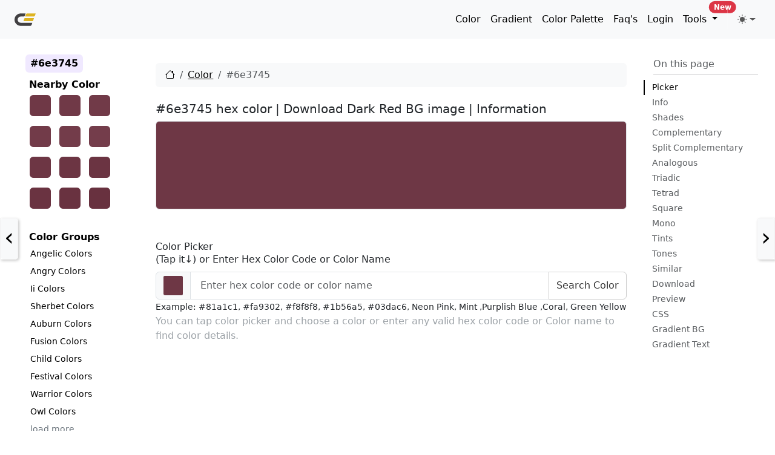

--- FILE ---
content_type: text/html; charset=UTF-8
request_url: https://www.crispedge.com/color/6e3745/
body_size: 75535
content:









<!DOCTYPE html>
<html lang="en-US" class="no-js">

<head>
    <meta charset="UTF-8">
    <meta name="viewport" content="width=device-width, initial-scale=1">

    <link rel="profile" href="http://gmpg.org/xfn/11">
    <link rel="pingback" href="https://www.crispedge.com/xmlrpc.php">
    <meta name="robots" content="index,follow" />

    <link rel="apple-touch-icon" sizes="180x180" href="https://www.crispedge.com/wp-content/uploads/img/180x180.png">
    <link rel="icon" type="image/png" sizes="32x32" href="https://www.crispedge.com/wp-content/uploads/img/32x32.png">
    <link rel="icon" type="image/png" sizes="16x16" href="https://www.crispedge.com/wp-content/uploads/img/16x16.png">
    <link rel="icon" type="image/x-icon" href="https://www.crispedge.com/wp-content/uploads/img/favicon.ico">
    <link rel="manifest" href="https://www.crispedge.com/wp-content/themes/crispedge/manifest.json">

    <title>#6e3745 hex color   | Download Dark Red BG image</title>
    <link rel="canonical" title="#6e3745 hex color   | Download Dark Red BG image" href="https://www.crispedge.com/color/6e3745/" />

    <meta property="og:type" content="website">
    <meta property="og:url" content="https://www.crispedge.com/color/6e3745/">
    <meta property="og:title" content="#6e3745 hex color   | Download Dark Red BG image" />
    <meta property="og:image" content="https://cdn.crispedge.com/6e3745.png" />
    <meta property="og:image:secure_url" content="https://cdn.crispedge.com/6e3745.png" />
    <meta property="og:image:type" content="image/png" />
    <meta property="og:image:width" content="3840" />
    <meta property="og:image:height" content="2160" />
    <meta property="og:image:alt" content="#6e3745 hex color   | Download Dark Red BG image UHD Resolution png image free for commercial usage." />
    <meta property="og:description" content="#6e3745 hex color code  | Red information in HEX, RGB, HSL, HSLA, HSV, CMYK. Download Dark Red Background Image! Color combination, shades, schemes, CSS Color, CSS Font/Text Color, CSS Background Color, CSS Border Color, CSS Placeholder color, Similar colors, Complimentary, Analogous and Triadic colors." />
    <meta property="og:site_name" content="crispedge.com">
    <meta property="og:locale" content="en_US">
    <!-- Next tags are optional but recommended -->
    <meta name="twitter:card" content="summary" />
    <meta name="twitter:site" content="@crispedge" />
    <meta name="twitter:creator" content="@akhtarfahim" />
    <meta name="twitter:title" content="#6e3745 hex color   | Download Dark Red BG image" />
    <meta name="twitter:description" content="#6e3745 hex color code  | Red information in HEX, RGB, HSL, HSLA, HSV, CMYK. Download Dark Red Background Image! Color combination, shades, schemes, CSS Color, CSS Font/Text Color, CSS Background Color, CSS Border Color, CSS Placeholder color, Similar colors, Complimentary, Analogous and Triadic colors." />
    <meta name="twitter:image" content="https://cdn.crispedge.com/6e3745.png" />
    <meta name="twitter:image:alt" content="#6e3745 hex color   | Download Dark Red BG image UHD Resolution png image free for commercial usage." />


    <script>
        var ajaxurl = "https://www.crispedge.com/wp-admin/admin-ajax.php";
        var themeurl = "https://www.crispedge.com/wp-content/themes/crispedge";
        var homeurl = "https://www.crispedge.com";
        var loginurl = "https://www.crispedge.com/wp-login.php?redirect_to=https%3A%2F%2Fwww.crispedge.com%2Fcolor%2F";
    </script>
    <meta name="description" content="#6e3745 hex color code  | Red information in HEX, RGB, HSL, HSLA, HSV, CMYK. Download Dark Red Background Image! Color combination, shades, schemes, CSS Color, CSS Font/Text Color, CSS Background Color, CSS Border Color, CSS Placeholder color, Similar colors, Complimentary, Analogous and Triadic colors." />

    



    <meta name='robots' content='max-image-preview:large' />
<link rel="alternate" title="oEmbed (JSON)" type="application/json+oembed" href="https://www.crispedge.com/wp-json/oembed/1.0/embed?url=https%3A%2F%2Fwww.crispedge.com%2Fcolor%2F" />
<link rel="alternate" title="oEmbed (XML)" type="text/xml+oembed" href="https://www.crispedge.com/wp-json/oembed/1.0/embed?url=https%3A%2F%2Fwww.crispedge.com%2Fcolor%2F&#038;format=xml" />
<style id='wp-img-auto-sizes-contain-inline-css' type='text/css'>
img:is([sizes=auto i],[sizes^="auto," i]){contain-intrinsic-size:3000px 1500px}
/*# sourceURL=wp-img-auto-sizes-contain-inline-css */
</style>
<link rel="https://api.w.org/" href="https://www.crispedge.com/wp-json/" /><link rel="alternate" title="JSON" type="application/json" href="https://www.crispedge.com/wp-json/wp/v2/pages/160570" /><link rel="EditURI" type="application/rsd+xml" title="RSD" href="https://www.crispedge.com/xmlrpc.php?rsd" />
<meta name="generator" content="WordPress 6.9" />
<link rel='shortlink' href='https://www.crispedge.com/?p=160570' />

        <style>
        /*! crispedge - v1.0.0 - 2026-01-15 */@charset "UTF-8";/*!
 * Bootstrap  v5.3.8 (https://getbootstrap.com/)
 * Copyright 2011-2025 The Bootstrap Authors
 * Licensed under MIT (https://github.com/twbs/bootstrap/blob/main/LICENSE)
 */:root,[data-bs-theme=light]{--bs-blue:#0d6efd;--bs-indigo:#6610f2;--bs-purple:#6f42c1;--bs-pink:#d63384;--bs-red:#dc3545;--bs-orange:#fd7e14;--bs-yellow:#ffc107;--bs-green:#198754;--bs-teal:#20c997;--bs-cyan:#0dcaf0;--bs-black:#000;--bs-white:#fff;--bs-gray:#6c757d;--bs-gray-dark:#343a40;--bs-gray-100:#f8f9fa;--bs-gray-200:#e9ecef;--bs-gray-300:#dee2e6;--bs-gray-400:#ced4da;--bs-gray-500:#adb5bd;--bs-gray-600:#6c757d;--bs-gray-700:#495057;--bs-gray-800:#343a40;--bs-gray-900:#212529;--bs-primary:#0d6efd;--bs-secondary:#6c757d;--bs-success:#198754;--bs-info:#0dcaf0;--bs-warning:#ffc107;--bs-danger:#dc3545;--bs-light:#f8f9fa;--bs-dark:#212529;--bs-primary-rgb:13,110,253;--bs-secondary-rgb:108,117,125;--bs-success-rgb:25,135,84;--bs-info-rgb:13,202,240;--bs-warning-rgb:255,193,7;--bs-danger-rgb:220,53,69;--bs-light-rgb:248,249,250;--bs-dark-rgb:33,37,41;--bs-primary-text-emphasis:#052c65;--bs-secondary-text-emphasis:#2b2f32;--bs-success-text-emphasis:#0a3622;--bs-info-text-emphasis:#055160;--bs-warning-text-emphasis:#664d03;--bs-danger-text-emphasis:#58151c;--bs-light-text-emphasis:#495057;--bs-dark-text-emphasis:#495057;--bs-primary-bg-subtle:#cfe2ff;--bs-secondary-bg-subtle:#e2e3e5;--bs-success-bg-subtle:#d1e7dd;--bs-info-bg-subtle:#cff4fc;--bs-warning-bg-subtle:#fff3cd;--bs-danger-bg-subtle:#f8d7da;--bs-light-bg-subtle:#fcfcfd;--bs-dark-bg-subtle:#ced4da;--bs-primary-border-subtle:#9ec5fe;--bs-secondary-border-subtle:#c4c8cb;--bs-success-border-subtle:#a3cfbb;--bs-info-border-subtle:#9eeaf9;--bs-warning-border-subtle:#ffe69c;--bs-danger-border-subtle:#f1aeb5;--bs-light-border-subtle:#e9ecef;--bs-dark-border-subtle:#adb5bd;--bs-white-rgb:255,255,255;--bs-black-rgb:0,0,0;--bs-font-sans-serif:system-ui,-apple-system,"Segoe UI",Roboto,"Helvetica Neue","Noto Sans","Liberation Sans",Arial,sans-serif,"Apple Color Emoji","Segoe UI Emoji","Segoe UI Symbol","Noto Color Emoji";--bs-font-monospace:SFMono-Regular,Menlo,Monaco,Consolas,"Liberation Mono","Courier New",monospace;--bs-gradient:linear-gradient(180deg, rgba(255, 255, 255, 0.15), rgba(255, 255, 255, 0));--bs-body-font-family:var(--bs-font-sans-serif);--bs-body-font-size:1rem;--bs-body-font-weight:400;--bs-body-line-height:1.5;--bs-body-color:#212529;--bs-body-color-rgb:33,37,41;--bs-body-bg:#fff;--bs-body-bg-rgb:255,255,255;--bs-emphasis-color:#000;--bs-emphasis-color-rgb:0,0,0;--bs-secondary-color:rgba(33, 37, 41, 0.75);--bs-secondary-color-rgb:33,37,41;--bs-secondary-bg:#e9ecef;--bs-secondary-bg-rgb:233,236,239;--bs-tertiary-color:rgba(33, 37, 41, 0.5);--bs-tertiary-color-rgb:33,37,41;--bs-tertiary-bg:#f8f9fa;--bs-tertiary-bg-rgb:248,249,250;--bs-heading-color:inherit;--bs-link-color:#0d6efd;--bs-link-color-rgb:13,110,253;--bs-link-decoration:underline;--bs-link-hover-color:#0a58ca;--bs-link-hover-color-rgb:10,88,202;--bs-code-color:#d63384;--bs-highlight-color:#212529;--bs-highlight-bg:#fff3cd;--bs-border-width:1px;--bs-border-style:solid;--bs-border-color:#dee2e6;--bs-border-color-translucent:rgba(0, 0, 0, 0.175);--bs-border-radius:0.375rem;--bs-border-radius-sm:0.25rem;--bs-border-radius-lg:0.5rem;--bs-border-radius-xl:1rem;--bs-border-radius-xxl:2rem;--bs-border-radius-2xl:var(--bs-border-radius-xxl);--bs-border-radius-pill:50rem;--bs-box-shadow:0 0.5rem 1rem rgba(0, 0, 0, 0.15);--bs-box-shadow-sm:0 0.125rem 0.25rem rgba(0, 0, 0, 0.075);--bs-box-shadow-lg:0 1rem 3rem rgba(0, 0, 0, 0.175);--bs-box-shadow-inset:inset 0 1px 2px rgba(0, 0, 0, 0.075);--bs-focus-ring-width:0.25rem;--bs-focus-ring-opacity:0.25;--bs-focus-ring-color:rgba(13, 110, 253, 0.25);--bs-form-valid-color:#198754;--bs-form-valid-border-color:#198754;--bs-form-invalid-color:#dc3545;--bs-form-invalid-border-color:#dc3545}[data-bs-theme=dark]{color-scheme:dark;--bs-body-color:#dee2e6;--bs-body-color-rgb:222,226,230;--bs-body-bg:#212529;--bs-body-bg-rgb:33,37,41;--bs-emphasis-color:#fff;--bs-emphasis-color-rgb:255,255,255;--bs-secondary-color:rgba(222, 226, 230, 0.75);--bs-secondary-color-rgb:222,226,230;--bs-secondary-bg:#343a40;--bs-secondary-bg-rgb:52,58,64;--bs-tertiary-color:rgba(222, 226, 230, 0.5);--bs-tertiary-color-rgb:222,226,230;--bs-tertiary-bg:#2b3035;--bs-tertiary-bg-rgb:43,48,53;--bs-primary-text-emphasis:#6ea8fe;--bs-secondary-text-emphasis:#a7acb1;--bs-success-text-emphasis:#75b798;--bs-info-text-emphasis:#6edff6;--bs-warning-text-emphasis:#ffda6a;--bs-danger-text-emphasis:#ea868f;--bs-light-text-emphasis:#f8f9fa;--bs-dark-text-emphasis:#dee2e6;--bs-primary-bg-subtle:#031633;--bs-secondary-bg-subtle:#161719;--bs-success-bg-subtle:#051b11;--bs-info-bg-subtle:#032830;--bs-warning-bg-subtle:#332701;--bs-danger-bg-subtle:#2c0b0e;--bs-light-bg-subtle:#343a40;--bs-dark-bg-subtle:#1a1d20;--bs-primary-border-subtle:#084298;--bs-secondary-border-subtle:#41464b;--bs-success-border-subtle:#0f5132;--bs-info-border-subtle:#087990;--bs-warning-border-subtle:#997404;--bs-danger-border-subtle:#842029;--bs-light-border-subtle:#495057;--bs-dark-border-subtle:#343a40;--bs-heading-color:inherit;--bs-link-color:#6ea8fe;--bs-link-hover-color:#8bb9fe;--bs-link-color-rgb:110,168,254;--bs-link-hover-color-rgb:139,185,254;--bs-code-color:#e685b5;--bs-highlight-color:#dee2e6;--bs-highlight-bg:#664d03;--bs-border-color:#495057;--bs-border-color-translucent:rgba(255, 255, 255, 0.15);--bs-form-valid-color:#75b798;--bs-form-valid-border-color:#75b798;--bs-form-invalid-color:#ea868f;--bs-form-invalid-border-color:#ea868f}*,::after,::before{box-sizing:border-box}@media (prefers-reduced-motion:no-preference){:root{scroll-behavior:smooth}}body{margin:0;font-family:var(--bs-body-font-family);font-size:var(--bs-body-font-size);font-weight:var(--bs-body-font-weight);line-height:var(--bs-body-line-height);color:var(--bs-body-color);text-align:var(--bs-body-text-align);background-color:var(--bs-body-bg);-webkit-text-size-adjust:100%;-webkit-tap-highlight-color:transparent}hr{margin:1rem 0;color:inherit;border:0;border-top:var(--bs-border-width) solid;opacity:.25}.h1,.h2,.h3,.h4,.h5,.h6,h1,h2,h3,h4,h5,h6{margin-top:0;margin-bottom:.5rem;font-weight:500;line-height:1.2;color:var(--bs-heading-color)}.h1,h1{font-size:calc(1.375rem + 1.5vw)}@media (min-width:1200px){.h1,h1{font-size:2.5rem}}.h2,h2{font-size:calc(1.325rem + .9vw)}@media (min-width:1200px){.h2,h2{font-size:2rem}}.h3,h3{font-size:calc(1.3rem + .6vw)}@media (min-width:1200px){.h3,h3{font-size:1.75rem}}.h4,h4{font-size:calc(1.275rem + .3vw)}@media (min-width:1200px){.h4,h4{font-size:1.5rem}}.h5,h5{font-size:1.25rem}.h6,h6{font-size:1rem}p{margin-top:0;margin-bottom:1rem}abbr[title]{-webkit-text-decoration:underline dotted;text-decoration:underline dotted;cursor:help;-webkit-text-decoration-skip-ink:none;text-decoration-skip-ink:none}address{margin-bottom:1rem;font-style:normal;line-height:inherit}ol,ul{padding-left:2rem}dl,ol,ul{margin-top:0;margin-bottom:1rem}ol ol,ol ul,ul ol,ul ul{margin-bottom:0}dt{font-weight:700}dd{margin-bottom:.5rem;margin-left:0}blockquote{margin:0 0 1rem}b,strong{font-weight:bolder}.small,small{font-size:.875em}.mark,mark{padding:.1875em;color:var(--bs-highlight-color);background-color:var(--bs-highlight-bg)}sub,sup{position:relative;font-size:.75em;line-height:0;vertical-align:baseline}sub{bottom:-.25em}sup{top:-.5em}a{color:rgba(var(--bs-link-color-rgb),var(--bs-link-opacity,1));text-decoration:underline}a:hover{--bs-link-color-rgb:var(--bs-link-hover-color-rgb)}a:not([href]):not([class]),a:not([href]):not([class]):hover{color:inherit;text-decoration:none}code,kbd,pre,samp{font-family:var(--bs-font-monospace);font-size:1em}pre{display:block;margin-top:0;margin-bottom:1rem;overflow:auto;font-size:.875em}pre code{font-size:inherit;color:inherit;word-break:normal}code{font-size:.875em;color:var(--bs-code-color);word-wrap:break-word}a>code{color:inherit}kbd{padding:.1875rem .375rem;font-size:.875em;color:var(--bs-body-bg);background-color:var(--bs-body-color);border-radius:.25rem}kbd kbd{padding:0;font-size:1em}figure{margin:0 0 1rem}img,svg{vertical-align:middle}table{caption-side:bottom;border-collapse:collapse}caption{padding-top:.5rem;padding-bottom:.5rem;color:var(--bs-secondary-color);text-align:left}th{text-align:inherit;text-align:-webkit-match-parent}tbody,td,tfoot,th,thead,tr{border-color:inherit;border-style:solid;border-width:0}label{display:inline-block}button{border-radius:0}button:focus:not(:focus-visible){outline:0}button,input,optgroup,select,textarea{margin:0;font-family:inherit;font-size:inherit;line-height:inherit}button,select{text-transform:none}[role=button]{cursor:pointer}select{word-wrap:normal}select:disabled{opacity:1}[list]:not([type=date]):not([type=datetime-local]):not([type=month]):not([type=week]):not([type=time])::-webkit-calendar-picker-indicator{display:none!important}[type=button],[type=reset],[type=submit],button{-webkit-appearance:button}[type=button]:not(:disabled),[type=reset]:not(:disabled),[type=submit]:not(:disabled),button:not(:disabled){cursor:pointer}::-moz-focus-inner{padding:0;border-style:none}textarea{resize:vertical}fieldset{min-width:0;padding:0;margin:0;border:0}legend{float:left;width:100%;padding:0;margin-bottom:.5rem;line-height:inherit;font-size:calc(1.275rem + .3vw)}@media (min-width:1200px){legend{font-size:1.5rem}}legend+*{clear:left}::-webkit-datetime-edit-day-field,::-webkit-datetime-edit-fields-wrapper,::-webkit-datetime-edit-hour-field,::-webkit-datetime-edit-minute,::-webkit-datetime-edit-month-field,::-webkit-datetime-edit-text,::-webkit-datetime-edit-year-field{padding:0}::-webkit-inner-spin-button{height:auto}[type=search]{-webkit-appearance:textfield;outline-offset:-2px}[type=search]::-webkit-search-cancel-button{cursor:pointer;filter:grayscale(1)}::-webkit-search-decoration{-webkit-appearance:none}::-webkit-color-swatch-wrapper{padding:0}::-webkit-file-upload-button{font:inherit;-webkit-appearance:button}::file-selector-button{font:inherit;-webkit-appearance:button}output{display:inline-block}iframe{border:0}summary{display:list-item;cursor:pointer}progress{vertical-align:baseline}[hidden]{display:none!important}.lead{font-size:1.25rem;font-weight:300}.display-1{font-weight:300;line-height:1.2;font-size:calc(1.625rem + 4.5vw)}@media (min-width:1200px){.display-1{font-size:5rem}}.display-2{font-weight:300;line-height:1.2;font-size:calc(1.575rem + 3.9vw)}@media (min-width:1200px){.display-2{font-size:4.5rem}}.display-3{font-weight:300;line-height:1.2;font-size:calc(1.525rem + 3.3vw)}@media (min-width:1200px){.display-3{font-size:4rem}}.display-4{font-weight:300;line-height:1.2;font-size:calc(1.475rem + 2.7vw)}@media (min-width:1200px){.display-4{font-size:3.5rem}}.display-5{font-weight:300;line-height:1.2;font-size:calc(1.425rem + 2.1vw)}@media (min-width:1200px){.display-5{font-size:3rem}}.display-6{font-weight:300;line-height:1.2;font-size:calc(1.375rem + 1.5vw)}@media (min-width:1200px){.display-6{font-size:2.5rem}}.list-unstyled{padding-left:0;list-style:none}.list-inline{padding-left:0;list-style:none}.list-inline-item{display:inline-block}.list-inline-item:not(:last-child){margin-right:.5rem}.initialism{font-size:.875em;text-transform:uppercase}.blockquote{margin-bottom:1rem;font-size:1.25rem}.blockquote>:last-child{margin-bottom:0}.blockquote-footer{margin-top:-1rem;margin-bottom:1rem;font-size:.875em;color:#6c757d}.blockquote-footer::before{content:"— "}.img-fluid{max-width:100%;height:auto}.img-thumbnail{padding:.25rem;background-color:var(--bs-body-bg);border:var(--bs-border-width) solid var(--bs-border-color);border-radius:var(--bs-border-radius);max-width:100%;height:auto}.figure{display:inline-block}.figure-img{margin-bottom:.5rem;line-height:1}.figure-caption{font-size:.875em;color:var(--bs-secondary-color)}.container,.container-fluid,.container-lg,.container-md,.container-sm,.container-xl,.container-xxl{--bs-gutter-x:1.5rem;--bs-gutter-y:0;width:100%;padding-right:calc(var(--bs-gutter-x) * .5);padding-left:calc(var(--bs-gutter-x) * .5);margin-right:auto;margin-left:auto}@media (min-width:576px){.container,.container-sm{max-width:540px}}@media (min-width:768px){.container,.container-md,.container-sm{max-width:720px}}@media (min-width:992px){.container,.container-lg,.container-md,.container-sm{max-width:960px}}@media (min-width:1200px){.container,.container-lg,.container-md,.container-sm,.container-xl{max-width:1140px}}@media (min-width:1400px){.container,.container-lg,.container-md,.container-sm,.container-xl,.container-xxl{max-width:1320px}}:root{--bs-breakpoint-xs:0;--bs-breakpoint-sm:576px;--bs-breakpoint-md:768px;--bs-breakpoint-lg:992px;--bs-breakpoint-xl:1200px;--bs-breakpoint-xxl:1400px}.row{--bs-gutter-x:1.5rem;--bs-gutter-y:0;display:flex;flex-wrap:wrap;margin-top:calc(-1 * var(--bs-gutter-y));margin-right:calc(-.5 * var(--bs-gutter-x));margin-left:calc(-.5 * var(--bs-gutter-x))}.row>*{flex-shrink:0;width:100%;max-width:100%;padding-right:calc(var(--bs-gutter-x) * .5);padding-left:calc(var(--bs-gutter-x) * .5);margin-top:var(--bs-gutter-y)}.col{flex:1 0 0}.row-cols-auto>*{flex:0 0 auto;width:auto}.row-cols-1>*{flex:0 0 auto;width:100%}.row-cols-2>*{flex:0 0 auto;width:50%}.row-cols-3>*{flex:0 0 auto;width:33.33333333%}.row-cols-4>*{flex:0 0 auto;width:25%}.row-cols-5>*{flex:0 0 auto;width:20%}.row-cols-6>*{flex:0 0 auto;width:16.66666667%}.col-auto{flex:0 0 auto;width:auto}.col-1{flex:0 0 auto;width:8.33333333%}.col-2{flex:0 0 auto;width:16.66666667%}.col-3{flex:0 0 auto;width:25%}.col-4{flex:0 0 auto;width:33.33333333%}.col-5{flex:0 0 auto;width:41.66666667%}.col-6{flex:0 0 auto;width:50%}.col-7{flex:0 0 auto;width:58.33333333%}.col-8{flex:0 0 auto;width:66.66666667%}.col-9{flex:0 0 auto;width:75%}.col-10{flex:0 0 auto;width:83.33333333%}.col-11{flex:0 0 auto;width:91.66666667%}.col-12{flex:0 0 auto;width:100%}.offset-1{margin-left:8.33333333%}.offset-2{margin-left:16.66666667%}.offset-3{margin-left:25%}.offset-4{margin-left:33.33333333%}.offset-5{margin-left:41.66666667%}.offset-6{margin-left:50%}.offset-7{margin-left:58.33333333%}.offset-8{margin-left:66.66666667%}.offset-9{margin-left:75%}.offset-10{margin-left:83.33333333%}.offset-11{margin-left:91.66666667%}.g-0,.gx-0{--bs-gutter-x:0}.g-0,.gy-0{--bs-gutter-y:0}.g-1,.gx-1{--bs-gutter-x:0.25rem}.g-1,.gy-1{--bs-gutter-y:0.25rem}.g-2,.gx-2{--bs-gutter-x:0.5rem}.g-2,.gy-2{--bs-gutter-y:0.5rem}.g-3,.gx-3{--bs-gutter-x:1rem}.g-3,.gy-3{--bs-gutter-y:1rem}.g-4,.gx-4{--bs-gutter-x:1.5rem}.g-4,.gy-4{--bs-gutter-y:1.5rem}.g-5,.gx-5{--bs-gutter-x:3rem}.g-5,.gy-5{--bs-gutter-y:3rem}@media (min-width:576px){.col-sm{flex:1 0 0}.row-cols-sm-auto>*{flex:0 0 auto;width:auto}.row-cols-sm-1>*{flex:0 0 auto;width:100%}.row-cols-sm-2>*{flex:0 0 auto;width:50%}.row-cols-sm-3>*{flex:0 0 auto;width:33.33333333%}.row-cols-sm-4>*{flex:0 0 auto;width:25%}.row-cols-sm-5>*{flex:0 0 auto;width:20%}.row-cols-sm-6>*{flex:0 0 auto;width:16.66666667%}.col-sm-auto{flex:0 0 auto;width:auto}.col-sm-1{flex:0 0 auto;width:8.33333333%}.col-sm-2{flex:0 0 auto;width:16.66666667%}.col-sm-3{flex:0 0 auto;width:25%}.col-sm-4{flex:0 0 auto;width:33.33333333%}.col-sm-5{flex:0 0 auto;width:41.66666667%}.col-sm-6{flex:0 0 auto;width:50%}.col-sm-7{flex:0 0 auto;width:58.33333333%}.col-sm-8{flex:0 0 auto;width:66.66666667%}.col-sm-9{flex:0 0 auto;width:75%}.col-sm-10{flex:0 0 auto;width:83.33333333%}.col-sm-11{flex:0 0 auto;width:91.66666667%}.col-sm-12{flex:0 0 auto;width:100%}.offset-sm-0{margin-left:0}.offset-sm-1{margin-left:8.33333333%}.offset-sm-2{margin-left:16.66666667%}.offset-sm-3{margin-left:25%}.offset-sm-4{margin-left:33.33333333%}.offset-sm-5{margin-left:41.66666667%}.offset-sm-6{margin-left:50%}.offset-sm-7{margin-left:58.33333333%}.offset-sm-8{margin-left:66.66666667%}.offset-sm-9{margin-left:75%}.offset-sm-10{margin-left:83.33333333%}.offset-sm-11{margin-left:91.66666667%}.g-sm-0,.gx-sm-0{--bs-gutter-x:0}.g-sm-0,.gy-sm-0{--bs-gutter-y:0}.g-sm-1,.gx-sm-1{--bs-gutter-x:0.25rem}.g-sm-1,.gy-sm-1{--bs-gutter-y:0.25rem}.g-sm-2,.gx-sm-2{--bs-gutter-x:0.5rem}.g-sm-2,.gy-sm-2{--bs-gutter-y:0.5rem}.g-sm-3,.gx-sm-3{--bs-gutter-x:1rem}.g-sm-3,.gy-sm-3{--bs-gutter-y:1rem}.g-sm-4,.gx-sm-4{--bs-gutter-x:1.5rem}.g-sm-4,.gy-sm-4{--bs-gutter-y:1.5rem}.g-sm-5,.gx-sm-5{--bs-gutter-x:3rem}.g-sm-5,.gy-sm-5{--bs-gutter-y:3rem}}@media (min-width:768px){.col-md{flex:1 0 0}.row-cols-md-auto>*{flex:0 0 auto;width:auto}.row-cols-md-1>*{flex:0 0 auto;width:100%}.row-cols-md-2>*{flex:0 0 auto;width:50%}.row-cols-md-3>*{flex:0 0 auto;width:33.33333333%}.row-cols-md-4>*{flex:0 0 auto;width:25%}.row-cols-md-5>*{flex:0 0 auto;width:20%}.row-cols-md-6>*{flex:0 0 auto;width:16.66666667%}.col-md-auto{flex:0 0 auto;width:auto}.col-md-1{flex:0 0 auto;width:8.33333333%}.col-md-2{flex:0 0 auto;width:16.66666667%}.col-md-3{flex:0 0 auto;width:25%}.col-md-4{flex:0 0 auto;width:33.33333333%}.col-md-5{flex:0 0 auto;width:41.66666667%}.col-md-6{flex:0 0 auto;width:50%}.col-md-7{flex:0 0 auto;width:58.33333333%}.col-md-8{flex:0 0 auto;width:66.66666667%}.col-md-9{flex:0 0 auto;width:75%}.col-md-10{flex:0 0 auto;width:83.33333333%}.col-md-11{flex:0 0 auto;width:91.66666667%}.col-md-12{flex:0 0 auto;width:100%}.offset-md-0{margin-left:0}.offset-md-1{margin-left:8.33333333%}.offset-md-2{margin-left:16.66666667%}.offset-md-3{margin-left:25%}.offset-md-4{margin-left:33.33333333%}.offset-md-5{margin-left:41.66666667%}.offset-md-6{margin-left:50%}.offset-md-7{margin-left:58.33333333%}.offset-md-8{margin-left:66.66666667%}.offset-md-9{margin-left:75%}.offset-md-10{margin-left:83.33333333%}.offset-md-11{margin-left:91.66666667%}.g-md-0,.gx-md-0{--bs-gutter-x:0}.g-md-0,.gy-md-0{--bs-gutter-y:0}.g-md-1,.gx-md-1{--bs-gutter-x:0.25rem}.g-md-1,.gy-md-1{--bs-gutter-y:0.25rem}.g-md-2,.gx-md-2{--bs-gutter-x:0.5rem}.g-md-2,.gy-md-2{--bs-gutter-y:0.5rem}.g-md-3,.gx-md-3{--bs-gutter-x:1rem}.g-md-3,.gy-md-3{--bs-gutter-y:1rem}.g-md-4,.gx-md-4{--bs-gutter-x:1.5rem}.g-md-4,.gy-md-4{--bs-gutter-y:1.5rem}.g-md-5,.gx-md-5{--bs-gutter-x:3rem}.g-md-5,.gy-md-5{--bs-gutter-y:3rem}}@media (min-width:992px){.col-lg{flex:1 0 0}.row-cols-lg-auto>*{flex:0 0 auto;width:auto}.row-cols-lg-1>*{flex:0 0 auto;width:100%}.row-cols-lg-2>*{flex:0 0 auto;width:50%}.row-cols-lg-3>*{flex:0 0 auto;width:33.33333333%}.row-cols-lg-4>*{flex:0 0 auto;width:25%}.row-cols-lg-5>*{flex:0 0 auto;width:20%}.row-cols-lg-6>*{flex:0 0 auto;width:16.66666667%}.col-lg-auto{flex:0 0 auto;width:auto}.col-lg-1{flex:0 0 auto;width:8.33333333%}.col-lg-2{flex:0 0 auto;width:16.66666667%}.col-lg-3{flex:0 0 auto;width:25%}.col-lg-4{flex:0 0 auto;width:33.33333333%}.col-lg-5{flex:0 0 auto;width:41.66666667%}.col-lg-6{flex:0 0 auto;width:50%}.col-lg-7{flex:0 0 auto;width:58.33333333%}.col-lg-8{flex:0 0 auto;width:66.66666667%}.col-lg-9{flex:0 0 auto;width:75%}.col-lg-10{flex:0 0 auto;width:83.33333333%}.col-lg-11{flex:0 0 auto;width:91.66666667%}.col-lg-12{flex:0 0 auto;width:100%}.offset-lg-0{margin-left:0}.offset-lg-1{margin-left:8.33333333%}.offset-lg-2{margin-left:16.66666667%}.offset-lg-3{margin-left:25%}.offset-lg-4{margin-left:33.33333333%}.offset-lg-5{margin-left:41.66666667%}.offset-lg-6{margin-left:50%}.offset-lg-7{margin-left:58.33333333%}.offset-lg-8{margin-left:66.66666667%}.offset-lg-9{margin-left:75%}.offset-lg-10{margin-left:83.33333333%}.offset-lg-11{margin-left:91.66666667%}.g-lg-0,.gx-lg-0{--bs-gutter-x:0}.g-lg-0,.gy-lg-0{--bs-gutter-y:0}.g-lg-1,.gx-lg-1{--bs-gutter-x:0.25rem}.g-lg-1,.gy-lg-1{--bs-gutter-y:0.25rem}.g-lg-2,.gx-lg-2{--bs-gutter-x:0.5rem}.g-lg-2,.gy-lg-2{--bs-gutter-y:0.5rem}.g-lg-3,.gx-lg-3{--bs-gutter-x:1rem}.g-lg-3,.gy-lg-3{--bs-gutter-y:1rem}.g-lg-4,.gx-lg-4{--bs-gutter-x:1.5rem}.g-lg-4,.gy-lg-4{--bs-gutter-y:1.5rem}.g-lg-5,.gx-lg-5{--bs-gutter-x:3rem}.g-lg-5,.gy-lg-5{--bs-gutter-y:3rem}}@media (min-width:1200px){.col-xl{flex:1 0 0}.row-cols-xl-auto>*{flex:0 0 auto;width:auto}.row-cols-xl-1>*{flex:0 0 auto;width:100%}.row-cols-xl-2>*{flex:0 0 auto;width:50%}.row-cols-xl-3>*{flex:0 0 auto;width:33.33333333%}.row-cols-xl-4>*{flex:0 0 auto;width:25%}.row-cols-xl-5>*{flex:0 0 auto;width:20%}.row-cols-xl-6>*{flex:0 0 auto;width:16.66666667%}.col-xl-auto{flex:0 0 auto;width:auto}.col-xl-1{flex:0 0 auto;width:8.33333333%}.col-xl-2{flex:0 0 auto;width:16.66666667%}.col-xl-3{flex:0 0 auto;width:25%}.col-xl-4{flex:0 0 auto;width:33.33333333%}.col-xl-5{flex:0 0 auto;width:41.66666667%}.col-xl-6{flex:0 0 auto;width:50%}.col-xl-7{flex:0 0 auto;width:58.33333333%}.col-xl-8{flex:0 0 auto;width:66.66666667%}.col-xl-9{flex:0 0 auto;width:75%}.col-xl-10{flex:0 0 auto;width:83.33333333%}.col-xl-11{flex:0 0 auto;width:91.66666667%}.col-xl-12{flex:0 0 auto;width:100%}.offset-xl-0{margin-left:0}.offset-xl-1{margin-left:8.33333333%}.offset-xl-2{margin-left:16.66666667%}.offset-xl-3{margin-left:25%}.offset-xl-4{margin-left:33.33333333%}.offset-xl-5{margin-left:41.66666667%}.offset-xl-6{margin-left:50%}.offset-xl-7{margin-left:58.33333333%}.offset-xl-8{margin-left:66.66666667%}.offset-xl-9{margin-left:75%}.offset-xl-10{margin-left:83.33333333%}.offset-xl-11{margin-left:91.66666667%}.g-xl-0,.gx-xl-0{--bs-gutter-x:0}.g-xl-0,.gy-xl-0{--bs-gutter-y:0}.g-xl-1,.gx-xl-1{--bs-gutter-x:0.25rem}.g-xl-1,.gy-xl-1{--bs-gutter-y:0.25rem}.g-xl-2,.gx-xl-2{--bs-gutter-x:0.5rem}.g-xl-2,.gy-xl-2{--bs-gutter-y:0.5rem}.g-xl-3,.gx-xl-3{--bs-gutter-x:1rem}.g-xl-3,.gy-xl-3{--bs-gutter-y:1rem}.g-xl-4,.gx-xl-4{--bs-gutter-x:1.5rem}.g-xl-4,.gy-xl-4{--bs-gutter-y:1.5rem}.g-xl-5,.gx-xl-5{--bs-gutter-x:3rem}.g-xl-5,.gy-xl-5{--bs-gutter-y:3rem}}@media (min-width:1400px){.col-xxl{flex:1 0 0}.row-cols-xxl-auto>*{flex:0 0 auto;width:auto}.row-cols-xxl-1>*{flex:0 0 auto;width:100%}.row-cols-xxl-2>*{flex:0 0 auto;width:50%}.row-cols-xxl-3>*{flex:0 0 auto;width:33.33333333%}.row-cols-xxl-4>*{flex:0 0 auto;width:25%}.row-cols-xxl-5>*{flex:0 0 auto;width:20%}.row-cols-xxl-6>*{flex:0 0 auto;width:16.66666667%}.col-xxl-auto{flex:0 0 auto;width:auto}.col-xxl-1{flex:0 0 auto;width:8.33333333%}.col-xxl-2{flex:0 0 auto;width:16.66666667%}.col-xxl-3{flex:0 0 auto;width:25%}.col-xxl-4{flex:0 0 auto;width:33.33333333%}.col-xxl-5{flex:0 0 auto;width:41.66666667%}.col-xxl-6{flex:0 0 auto;width:50%}.col-xxl-7{flex:0 0 auto;width:58.33333333%}.col-xxl-8{flex:0 0 auto;width:66.66666667%}.col-xxl-9{flex:0 0 auto;width:75%}.col-xxl-10{flex:0 0 auto;width:83.33333333%}.col-xxl-11{flex:0 0 auto;width:91.66666667%}.col-xxl-12{flex:0 0 auto;width:100%}.offset-xxl-0{margin-left:0}.offset-xxl-1{margin-left:8.33333333%}.offset-xxl-2{margin-left:16.66666667%}.offset-xxl-3{margin-left:25%}.offset-xxl-4{margin-left:33.33333333%}.offset-xxl-5{margin-left:41.66666667%}.offset-xxl-6{margin-left:50%}.offset-xxl-7{margin-left:58.33333333%}.offset-xxl-8{margin-left:66.66666667%}.offset-xxl-9{margin-left:75%}.offset-xxl-10{margin-left:83.33333333%}.offset-xxl-11{margin-left:91.66666667%}.g-xxl-0,.gx-xxl-0{--bs-gutter-x:0}.g-xxl-0,.gy-xxl-0{--bs-gutter-y:0}.g-xxl-1,.gx-xxl-1{--bs-gutter-x:0.25rem}.g-xxl-1,.gy-xxl-1{--bs-gutter-y:0.25rem}.g-xxl-2,.gx-xxl-2{--bs-gutter-x:0.5rem}.g-xxl-2,.gy-xxl-2{--bs-gutter-y:0.5rem}.g-xxl-3,.gx-xxl-3{--bs-gutter-x:1rem}.g-xxl-3,.gy-xxl-3{--bs-gutter-y:1rem}.g-xxl-4,.gx-xxl-4{--bs-gutter-x:1.5rem}.g-xxl-4,.gy-xxl-4{--bs-gutter-y:1.5rem}.g-xxl-5,.gx-xxl-5{--bs-gutter-x:3rem}.g-xxl-5,.gy-xxl-5{--bs-gutter-y:3rem}}.table{--bs-table-color-type:initial;--bs-table-bg-type:initial;--bs-table-color-state:initial;--bs-table-bg-state:initial;--bs-table-color:var(--bs-emphasis-color);--bs-table-bg:var(--bs-body-bg);--bs-table-border-color:var(--bs-border-color);--bs-table-accent-bg:transparent;--bs-table-striped-color:var(--bs-emphasis-color);--bs-table-striped-bg:rgba(var(--bs-emphasis-color-rgb), 0.05);--bs-table-active-color:var(--bs-emphasis-color);--bs-table-active-bg:rgba(var(--bs-emphasis-color-rgb), 0.1);--bs-table-hover-color:var(--bs-emphasis-color);--bs-table-hover-bg:rgba(var(--bs-emphasis-color-rgb), 0.075);width:100%;margin-bottom:1rem;vertical-align:top;border-color:var(--bs-table-border-color)}.table>:not(caption)>*>*{padding:.5rem .5rem;color:var(--bs-table-color-state,var(--bs-table-color-type,var(--bs-table-color)));background-color:var(--bs-table-bg);border-bottom-width:var(--bs-border-width);box-shadow:inset 0 0 0 9999px var(--bs-table-bg-state,var(--bs-table-bg-type,var(--bs-table-accent-bg)))}.table>tbody{vertical-align:inherit}.table>thead{vertical-align:bottom}.table-group-divider{border-top:calc(var(--bs-border-width) * 2) solid currentcolor}.caption-top{caption-side:top}.table-sm>:not(caption)>*>*{padding:.25rem .25rem}.table-bordered>:not(caption)>*{border-width:var(--bs-border-width) 0}.table-bordered>:not(caption)>*>*{border-width:0 var(--bs-border-width)}.table-borderless>:not(caption)>*>*{border-bottom-width:0}.table-borderless>:not(:first-child){border-top-width:0}.table-striped>tbody>tr:nth-of-type(odd)>*{--bs-table-color-type:var(--bs-table-striped-color);--bs-table-bg-type:var(--bs-table-striped-bg)}.table-striped-columns>:not(caption)>tr>:nth-child(2n){--bs-table-color-type:var(--bs-table-striped-color);--bs-table-bg-type:var(--bs-table-striped-bg)}.table-active{--bs-table-color-state:var(--bs-table-active-color);--bs-table-bg-state:var(--bs-table-active-bg)}.table-hover>tbody>tr:hover>*{--bs-table-color-state:var(--bs-table-hover-color);--bs-table-bg-state:var(--bs-table-hover-bg)}.table-primary{--bs-table-color:#000;--bs-table-bg:#cfe2ff;--bs-table-border-color:#a6b5cc;--bs-table-striped-bg:#c5d7f2;--bs-table-striped-color:#000;--bs-table-active-bg:#bacbe6;--bs-table-active-color:#000;--bs-table-hover-bg:#bfd1ec;--bs-table-hover-color:#000;color:var(--bs-table-color);border-color:var(--bs-table-border-color)}.table-secondary{--bs-table-color:#000;--bs-table-bg:#e2e3e5;--bs-table-border-color:#b5b6b7;--bs-table-striped-bg:#d7d8da;--bs-table-striped-color:#000;--bs-table-active-bg:#cbccce;--bs-table-active-color:#000;--bs-table-hover-bg:#d1d2d4;--bs-table-hover-color:#000;color:var(--bs-table-color);border-color:var(--bs-table-border-color)}.table-success{--bs-table-color:#000;--bs-table-bg:#d1e7dd;--bs-table-border-color:#a7b9b1;--bs-table-striped-bg:#c7dbd2;--bs-table-striped-color:#000;--bs-table-active-bg:#bcd0c7;--bs-table-active-color:#000;--bs-table-hover-bg:#c1d6cc;--bs-table-hover-color:#000;color:var(--bs-table-color);border-color:var(--bs-table-border-color)}.table-info{--bs-table-color:#000;--bs-table-bg:#cff4fc;--bs-table-border-color:#a6c3ca;--bs-table-striped-bg:#c5e8ef;--bs-table-striped-color:#000;--bs-table-active-bg:#badce3;--bs-table-active-color:#000;--bs-table-hover-bg:#bfe2e9;--bs-table-hover-color:#000;color:var(--bs-table-color);border-color:var(--bs-table-border-color)}.table-warning{--bs-table-color:#000;--bs-table-bg:#fff3cd;--bs-table-border-color:#ccc2a4;--bs-table-striped-bg:#f2e7c3;--bs-table-striped-color:#000;--bs-table-active-bg:#e6dbb9;--bs-table-active-color:#000;--bs-table-hover-bg:#ece1be;--bs-table-hover-color:#000;color:var(--bs-table-color);border-color:var(--bs-table-border-color)}.table-danger{--bs-table-color:#000;--bs-table-bg:#f8d7da;--bs-table-border-color:#c6acae;--bs-table-striped-bg:#eccccf;--bs-table-striped-color:#000;--bs-table-active-bg:#dfc2c4;--bs-table-active-color:#000;--bs-table-hover-bg:#e5c7ca;--bs-table-hover-color:#000;color:var(--bs-table-color);border-color:var(--bs-table-border-color)}.table-light{--bs-table-color:#000;--bs-table-bg:#f8f9fa;--bs-table-border-color:#c6c7c8;--bs-table-striped-bg:#ecedee;--bs-table-striped-color:#000;--bs-table-active-bg:#dfe0e1;--bs-table-active-color:#000;--bs-table-hover-bg:#e5e6e7;--bs-table-hover-color:#000;color:var(--bs-table-color);border-color:var(--bs-table-border-color)}.table-dark{--bs-table-color:#fff;--bs-table-bg:#212529;--bs-table-border-color:#4d5154;--bs-table-striped-bg:#2c3034;--bs-table-striped-color:#fff;--bs-table-active-bg:#373b3e;--bs-table-active-color:#fff;--bs-table-hover-bg:#323539;--bs-table-hover-color:#fff;color:var(--bs-table-color);border-color:var(--bs-table-border-color)}.table-responsive{overflow-x:auto;-webkit-overflow-scrolling:touch}@media (max-width:575.98px){.table-responsive-sm{overflow-x:auto;-webkit-overflow-scrolling:touch}}@media (max-width:767.98px){.table-responsive-md{overflow-x:auto;-webkit-overflow-scrolling:touch}}@media (max-width:991.98px){.table-responsive-lg{overflow-x:auto;-webkit-overflow-scrolling:touch}}@media (max-width:1199.98px){.table-responsive-xl{overflow-x:auto;-webkit-overflow-scrolling:touch}}@media (max-width:1399.98px){.table-responsive-xxl{overflow-x:auto;-webkit-overflow-scrolling:touch}}.form-label{margin-bottom:.5rem}.col-form-label{padding-top:calc(.375rem + var(--bs-border-width));padding-bottom:calc(.375rem + var(--bs-border-width));margin-bottom:0;font-size:inherit;line-height:1.5}.col-form-label-lg{padding-top:calc(.5rem + var(--bs-border-width));padding-bottom:calc(.5rem + var(--bs-border-width));font-size:1.25rem}.col-form-label-sm{padding-top:calc(.25rem + var(--bs-border-width));padding-bottom:calc(.25rem + var(--bs-border-width));font-size:.875rem}.form-text{margin-top:.25rem;font-size:.875em;color:var(--bs-secondary-color)}.form-control{display:block;width:100%;padding:.375rem .75rem;font-size:1rem;font-weight:400;line-height:1.5;color:var(--bs-body-color);-webkit-appearance:none;-moz-appearance:none;appearance:none;background-color:var(--bs-body-bg);background-clip:padding-box;border:var(--bs-border-width) solid var(--bs-border-color);border-radius:var(--bs-border-radius);transition:border-color .15s ease-in-out,box-shadow .15s ease-in-out}@media (prefers-reduced-motion:reduce){.form-control{transition:none}}.form-control[type=file]{overflow:hidden}.form-control[type=file]:not(:disabled):not([readonly]){cursor:pointer}.form-control:focus{color:var(--bs-body-color);background-color:var(--bs-body-bg);border-color:#86b7fe;outline:0;box-shadow:0 0 0 .25rem rgba(13,110,253,.25)}.form-control::-webkit-date-and-time-value{min-width:85px;height:1.5em;margin:0}.form-control::-webkit-datetime-edit{display:block;padding:0}.form-control::placeholder{color:var(--bs-secondary-color);opacity:1}.form-control:disabled{background-color:var(--bs-secondary-bg);opacity:1}.form-control::-webkit-file-upload-button{padding:.375rem .75rem;margin:-.375rem -.75rem;-webkit-margin-end:.75rem;margin-inline-end:.75rem;color:var(--bs-body-color);background-color:var(--bs-tertiary-bg);pointer-events:none;border-color:inherit;border-style:solid;border-width:0;border-inline-end-width:var(--bs-border-width);border-radius:0;-webkit-transition:color .15s ease-in-out,background-color .15s ease-in-out,border-color .15s ease-in-out,box-shadow .15s ease-in-out;transition:color .15s ease-in-out,background-color .15s ease-in-out,border-color .15s ease-in-out,box-shadow .15s ease-in-out}.form-control::file-selector-button{padding:.375rem .75rem;margin:-.375rem -.75rem;-webkit-margin-end:.75rem;margin-inline-end:.75rem;color:var(--bs-body-color);background-color:var(--bs-tertiary-bg);pointer-events:none;border-color:inherit;border-style:solid;border-width:0;border-inline-end-width:var(--bs-border-width);border-radius:0;transition:color .15s ease-in-out,background-color .15s ease-in-out,border-color .15s ease-in-out,box-shadow .15s ease-in-out}@media (prefers-reduced-motion:reduce){.form-control::-webkit-file-upload-button{-webkit-transition:none;transition:none}.form-control::file-selector-button{transition:none}}.form-control:hover:not(:disabled):not([readonly])::-webkit-file-upload-button{background-color:var(--bs-secondary-bg)}.form-control:hover:not(:disabled):not([readonly])::file-selector-button{background-color:var(--bs-secondary-bg)}.form-control-plaintext{display:block;width:100%;padding:.375rem 0;margin-bottom:0;line-height:1.5;color:var(--bs-body-color);background-color:transparent;border:solid transparent;border-width:var(--bs-border-width) 0}.form-control-plaintext:focus{outline:0}.form-control-plaintext.form-control-lg,.form-control-plaintext.form-control-sm{padding-right:0;padding-left:0}.form-control-sm{min-height:calc(1.5em + .5rem + calc(var(--bs-border-width) * 2));padding:.25rem .5rem;font-size:.875rem;border-radius:var(--bs-border-radius-sm)}.form-control-sm::-webkit-file-upload-button{padding:.25rem .5rem;margin:-.25rem -.5rem;-webkit-margin-end:.5rem;margin-inline-end:.5rem}.form-control-sm::file-selector-button{padding:.25rem .5rem;margin:-.25rem -.5rem;-webkit-margin-end:.5rem;margin-inline-end:.5rem}.form-control-lg{min-height:calc(1.5em + 1rem + calc(var(--bs-border-width) * 2));padding:.5rem 1rem;font-size:1.25rem;border-radius:var(--bs-border-radius-lg)}.form-control-lg::-webkit-file-upload-button{padding:.5rem 1rem;margin:-.5rem -1rem;-webkit-margin-end:1rem;margin-inline-end:1rem}.form-control-lg::file-selector-button{padding:.5rem 1rem;margin:-.5rem -1rem;-webkit-margin-end:1rem;margin-inline-end:1rem}textarea.form-control{min-height:calc(1.5em + .75rem + calc(var(--bs-border-width) * 2))}textarea.form-control-sm{min-height:calc(1.5em + .5rem + calc(var(--bs-border-width) * 2))}textarea.form-control-lg{min-height:calc(1.5em + 1rem + calc(var(--bs-border-width) * 2))}.form-control-color{width:3rem;height:calc(1.5em + .75rem + calc(var(--bs-border-width) * 2));padding:.375rem}.form-control-color:not(:disabled):not([readonly]){cursor:pointer}.form-control-color::-moz-color-swatch{border:0!important;border-radius:var(--bs-border-radius)}.form-control-color::-webkit-color-swatch{border:0!important;border-radius:var(--bs-border-radius)}.form-control-color.form-control-sm{height:calc(1.5em + .5rem + calc(var(--bs-border-width) * 2))}.form-control-color.form-control-lg{height:calc(1.5em + 1rem + calc(var(--bs-border-width) * 2))}.form-select{--bs-form-select-bg-img:url("data:image/svg+xml,%3csvg xmlns='http://www.w3.org/2000/svg' viewBox='0 0 16 16'%3e%3cpath fill='none' stroke='%23343a40' stroke-linecap='round' stroke-linejoin='round' stroke-width='2' d='m2 5 6 6 6-6'/%3e%3c/svg%3e");display:block;width:100%;padding:.375rem 2.25rem .375rem .75rem;font-size:1rem;font-weight:400;line-height:1.5;color:var(--bs-body-color);-webkit-appearance:none;-moz-appearance:none;appearance:none;background-color:var(--bs-body-bg);background-image:var(--bs-form-select-bg-img),var(--bs-form-select-bg-icon,none);background-repeat:no-repeat;background-position:right .75rem center;background-size:16px 12px;border:var(--bs-border-width) solid var(--bs-border-color);border-radius:var(--bs-border-radius);transition:border-color .15s ease-in-out,box-shadow .15s ease-in-out}@media (prefers-reduced-motion:reduce){.form-select{transition:none}}.form-select:focus{border-color:#86b7fe;outline:0;box-shadow:0 0 0 .25rem rgba(13,110,253,.25)}.form-select[multiple],.form-select[size]:not([size="1"]){padding-right:.75rem;background-image:none}.form-select:disabled{background-color:var(--bs-secondary-bg)}.form-select:-moz-focusring{color:transparent;text-shadow:0 0 0 var(--bs-body-color)}.form-select-sm{padding-top:.25rem;padding-bottom:.25rem;padding-left:.5rem;font-size:.875rem;border-radius:var(--bs-border-radius-sm)}.form-select-lg{padding-top:.5rem;padding-bottom:.5rem;padding-left:1rem;font-size:1.25rem;border-radius:var(--bs-border-radius-lg)}[data-bs-theme=dark] .form-select{--bs-form-select-bg-img:url("data:image/svg+xml,%3csvg xmlns='http://www.w3.org/2000/svg' viewBox='0 0 16 16'%3e%3cpath fill='none' stroke='%23dee2e6' stroke-linecap='round' stroke-linejoin='round' stroke-width='2' d='m2 5 6 6 6-6'/%3e%3c/svg%3e")}.form-check{display:block;min-height:1.5rem;padding-left:1.5em;margin-bottom:.125rem}.form-check .form-check-input{float:left;margin-left:-1.5em}.form-check-reverse{padding-right:1.5em;padding-left:0;text-align:right}.form-check-reverse .form-check-input{float:right;margin-right:-1.5em;margin-left:0}.form-check-input{--bs-form-check-bg:var(--bs-body-bg);flex-shrink:0;width:1em;height:1em;margin-top:.25em;vertical-align:top;-webkit-appearance:none;-moz-appearance:none;appearance:none;background-color:var(--bs-form-check-bg);background-image:var(--bs-form-check-bg-image);background-repeat:no-repeat;background-position:center;background-size:contain;border:var(--bs-border-width) solid var(--bs-border-color);-webkit-print-color-adjust:exact;color-adjust:exact;print-color-adjust:exact}.form-check-input[type=checkbox]{border-radius:.25em}.form-check-input[type=radio]{border-radius:50%}.form-check-input:active{filter:brightness(90%)}.form-check-input:focus{border-color:#86b7fe;outline:0;box-shadow:0 0 0 .25rem rgba(13,110,253,.25)}.form-check-input:checked{background-color:#0d6efd;border-color:#0d6efd}.form-check-input:checked[type=checkbox]{--bs-form-check-bg-image:url("data:image/svg+xml,%3csvg xmlns='http://www.w3.org/2000/svg' viewBox='0 0 20 20'%3e%3cpath fill='none' stroke='%23fff' stroke-linecap='round' stroke-linejoin='round' stroke-width='3' d='m6 10 3 3 6-6'/%3e%3c/svg%3e")}.form-check-input:checked[type=radio]{--bs-form-check-bg-image:url("data:image/svg+xml,%3csvg xmlns='http://www.w3.org/2000/svg' viewBox='-4 -4 8 8'%3e%3ccircle r='2' fill='%23fff'/%3e%3c/svg%3e")}.form-check-input[type=checkbox]:indeterminate{background-color:#0d6efd;border-color:#0d6efd;--bs-form-check-bg-image:url("data:image/svg+xml,%3csvg xmlns='http://www.w3.org/2000/svg' viewBox='0 0 20 20'%3e%3cpath fill='none' stroke='%23fff' stroke-linecap='round' stroke-linejoin='round' stroke-width='3' d='M6 10h8'/%3e%3c/svg%3e")}.form-check-input:disabled{pointer-events:none;filter:none;opacity:.5}.form-check-input:disabled~.form-check-label,.form-check-input[disabled]~.form-check-label{cursor:default;opacity:.5}.form-switch{padding-left:2.5em}.form-switch .form-check-input{--bs-form-switch-bg:url("data:image/svg+xml,%3csvg xmlns='http://www.w3.org/2000/svg' viewBox='-4 -4 8 8'%3e%3ccircle r='3' fill='rgba%280, 0, 0, 0.25%29'/%3e%3c/svg%3e");width:2em;margin-left:-2.5em;background-image:var(--bs-form-switch-bg);background-position:left center;border-radius:2em;transition:background-position .15s ease-in-out}@media (prefers-reduced-motion:reduce){.form-switch .form-check-input{transition:none}}.form-switch .form-check-input:focus{--bs-form-switch-bg:url("data:image/svg+xml,%3csvg xmlns='http://www.w3.org/2000/svg' viewBox='-4 -4 8 8'%3e%3ccircle r='3' fill='%2386b7fe'/%3e%3c/svg%3e")}.form-switch .form-check-input:checked{background-position:right center;--bs-form-switch-bg:url("data:image/svg+xml,%3csvg xmlns='http://www.w3.org/2000/svg' viewBox='-4 -4 8 8'%3e%3ccircle r='3' fill='%23fff'/%3e%3c/svg%3e")}.form-switch.form-check-reverse{padding-right:2.5em;padding-left:0}.form-switch.form-check-reverse .form-check-input{margin-right:-2.5em;margin-left:0}.form-check-inline{display:inline-block;margin-right:1rem}.btn-check{position:absolute;clip:rect(0,0,0,0);pointer-events:none}.btn-check:disabled+.btn,.btn-check[disabled]+.btn{pointer-events:none;filter:none;opacity:.65}[data-bs-theme=dark] .form-switch .form-check-input:not(:checked):not(:focus){--bs-form-switch-bg:url("data:image/svg+xml,%3csvg xmlns='http://www.w3.org/2000/svg' viewBox='-4 -4 8 8'%3e%3ccircle r='3' fill='rgba%28255, 255, 255, 0.25%29'/%3e%3c/svg%3e")}.form-range{width:100%;height:1.5rem;padding:0;-webkit-appearance:none;-moz-appearance:none;appearance:none;background-color:transparent}.form-range:focus{outline:0}.form-range:focus::-webkit-slider-thumb{box-shadow:0 0 0 1px #fff,0 0 0 .25rem rgba(13,110,253,.25)}.form-range:focus::-moz-range-thumb{box-shadow:0 0 0 1px #fff,0 0 0 .25rem rgba(13,110,253,.25)}.form-range::-moz-focus-outer{border:0}.form-range::-webkit-slider-thumb{width:1rem;height:1rem;margin-top:-.25rem;-webkit-appearance:none;appearance:none;background-color:#0d6efd;border:0;border-radius:1rem;-webkit-transition:background-color .15s ease-in-out,border-color .15s ease-in-out,box-shadow .15s ease-in-out;transition:background-color .15s ease-in-out,border-color .15s ease-in-out,box-shadow .15s ease-in-out}@media (prefers-reduced-motion:reduce){.form-range::-webkit-slider-thumb{-webkit-transition:none;transition:none}}.form-range::-webkit-slider-thumb:active{background-color:#b6d4fe}.form-range::-webkit-slider-runnable-track{width:100%;height:.5rem;color:transparent;cursor:pointer;background-color:var(--bs-secondary-bg);border-color:transparent;border-radius:1rem}.form-range::-moz-range-thumb{width:1rem;height:1rem;-moz-appearance:none;appearance:none;background-color:#0d6efd;border:0;border-radius:1rem;-moz-transition:background-color .15s ease-in-out,border-color .15s ease-in-out,box-shadow .15s ease-in-out;transition:background-color .15s ease-in-out,border-color .15s ease-in-out,box-shadow .15s ease-in-out}@media (prefers-reduced-motion:reduce){.form-range::-moz-range-thumb{-moz-transition:none;transition:none}}.form-range::-moz-range-thumb:active{background-color:#b6d4fe}.form-range::-moz-range-track{width:100%;height:.5rem;color:transparent;cursor:pointer;background-color:var(--bs-secondary-bg);border-color:transparent;border-radius:1rem}.form-range:disabled{pointer-events:none}.form-range:disabled::-webkit-slider-thumb{background-color:var(--bs-secondary-color)}.form-range:disabled::-moz-range-thumb{background-color:var(--bs-secondary-color)}.form-floating{position:relative}.form-floating>.form-control,.form-floating>.form-control-plaintext,.form-floating>.form-select{height:calc(3.5rem + calc(var(--bs-border-width) * 2));min-height:calc(3.5rem + calc(var(--bs-border-width) * 2));line-height:1.25}.form-floating>label{position:absolute;top:0;left:0;z-index:2;max-width:100%;height:100%;padding:1rem .75rem;overflow:hidden;color:rgba(var(--bs-body-color-rgb),.65);text-align:start;text-overflow:ellipsis;white-space:nowrap;pointer-events:none;border:var(--bs-border-width) solid transparent;transform-origin:0 0;transition:opacity .1s ease-in-out,transform .1s ease-in-out}@media (prefers-reduced-motion:reduce){.form-floating>label{transition:none}}.form-floating>.form-control,.form-floating>.form-control-plaintext{padding:1rem .75rem}.form-floating>.form-control-plaintext::placeholder,.form-floating>.form-control::placeholder{color:transparent}.form-floating>.form-control-plaintext:focus,.form-floating>.form-control-plaintext:not(:placeholder-shown),.form-floating>.form-control:focus,.form-floating>.form-control:not(:placeholder-shown){padding-top:1.625rem;padding-bottom:.625rem}.form-floating>.form-control-plaintext:-webkit-autofill,.form-floating>.form-control:-webkit-autofill{padding-top:1.625rem;padding-bottom:.625rem}.form-floating>.form-select{padding-top:1.625rem;padding-bottom:.625rem;padding-left:.75rem}.form-floating>.form-control-plaintext~label,.form-floating>.form-control:focus~label,.form-floating>.form-control:not(:placeholder-shown)~label,.form-floating>.form-select~label{transform:scale(.85) translateY(-.5rem) translateX(.15rem)}.form-floating>.form-control:-webkit-autofill~label{transform:scale(.85) translateY(-.5rem) translateX(.15rem)}.form-floating>textarea:focus~label::after,.form-floating>textarea:not(:placeholder-shown)~label::after{position:absolute;inset:1rem 0.375rem;z-index:-1;height:1.5em;content:"";background-color:var(--bs-body-bg);border-radius:var(--bs-border-radius)}.form-floating>textarea:disabled~label::after{background-color:var(--bs-secondary-bg)}.form-floating>.form-control-plaintext~label{border-width:var(--bs-border-width) 0}.form-floating>.form-control:disabled~label,.form-floating>:disabled~label{color:#6c757d}.input-group{position:relative;display:flex;flex-wrap:wrap;align-items:stretch;width:100%}.input-group>.form-control,.input-group>.form-floating,.input-group>.form-select{position:relative;flex:1 1 auto;width:1%;min-width:0}.input-group>.form-control:focus,.input-group>.form-floating:focus-within,.input-group>.form-select:focus{z-index:5}.input-group .btn{position:relative;z-index:2}.input-group .btn:focus{z-index:5}.input-group-text{display:flex;align-items:center;padding:.375rem .75rem;font-size:1rem;font-weight:400;line-height:1.5;color:var(--bs-body-color);text-align:center;white-space:nowrap;background-color:var(--bs-tertiary-bg);border:var(--bs-border-width) solid var(--bs-border-color);border-radius:var(--bs-border-radius)}.input-group-lg>.btn,.input-group-lg>.form-control,.input-group-lg>.form-select,.input-group-lg>.input-group-text{padding:.5rem 1rem;font-size:1.25rem;border-radius:var(--bs-border-radius-lg)}.input-group-sm>.btn,.input-group-sm>.form-control,.input-group-sm>.form-select,.input-group-sm>.input-group-text{padding:.25rem .5rem;font-size:.875rem;border-radius:var(--bs-border-radius-sm)}.input-group-lg>.form-select,.input-group-sm>.form-select{padding-right:3rem}.input-group:not(.has-validation)>.dropdown-toggle:nth-last-child(n+3),.input-group:not(.has-validation)>.form-floating:not(:last-child)>.form-control,.input-group:not(.has-validation)>.form-floating:not(:last-child)>.form-select,.input-group:not(.has-validation)>:not(:last-child):not(.dropdown-toggle):not(.dropdown-menu):not(.form-floating){border-top-right-radius:0;border-bottom-right-radius:0}.input-group.has-validation>.dropdown-toggle:nth-last-child(n+4),.input-group.has-validation>.form-floating:nth-last-child(n+3)>.form-control,.input-group.has-validation>.form-floating:nth-last-child(n+3)>.form-select,.input-group.has-validation>:nth-last-child(n+3):not(.dropdown-toggle):not(.dropdown-menu):not(.form-floating){border-top-right-radius:0;border-bottom-right-radius:0}.input-group>:not(:first-child):not(.dropdown-menu):not(.valid-tooltip):not(.valid-feedback):not(.invalid-tooltip):not(.invalid-feedback){margin-left:calc(-1 * var(--bs-border-width));border-top-left-radius:0;border-bottom-left-radius:0}.input-group>.form-floating:not(:first-child)>.form-control,.input-group>.form-floating:not(:first-child)>.form-select{border-top-left-radius:0;border-bottom-left-radius:0}.valid-feedback{display:none;width:100%;margin-top:.25rem;font-size:.875em;color:var(--bs-form-valid-color)}.valid-tooltip{position:absolute;top:100%;z-index:5;display:none;max-width:100%;padding:.25rem .5rem;margin-top:.1rem;font-size:.875rem;color:#fff;background-color:var(--bs-success);border-radius:var(--bs-border-radius)}.is-valid~.valid-feedback,.is-valid~.valid-tooltip,.was-validated :valid~.valid-feedback,.was-validated :valid~.valid-tooltip{display:block}.form-control.is-valid,.was-validated .form-control:valid{border-color:var(--bs-form-valid-border-color);padding-right:calc(1.5em + .75rem);background-image:url("data:image/svg+xml,%3csvg xmlns='http://www.w3.org/2000/svg' viewBox='0 0 8 8'%3e%3cpath fill='%23198754' d='M2.3 6.73.6 4.53c-.4-1.04.46-1.4 1.1-.8l1.1 1.4 3.4-3.8c.6-.63 1.6-.27 1.2.7l-4 4.6c-.43.5-.8.4-1.1.1'/%3e%3c/svg%3e");background-repeat:no-repeat;background-position:right calc(.375em + .1875rem) center;background-size:calc(.75em + .375rem) calc(.75em + .375rem)}.form-control.is-valid:focus,.was-validated .form-control:valid:focus{border-color:var(--bs-form-valid-border-color);box-shadow:0 0 0 .25rem rgba(var(--bs-success-rgb),.25)}.was-validated textarea.form-control:valid,textarea.form-control.is-valid{padding-right:calc(1.5em + .75rem);background-position:top calc(.375em + .1875rem) right calc(.375em + .1875rem)}.form-select.is-valid,.was-validated .form-select:valid{border-color:var(--bs-form-valid-border-color)}.form-select.is-valid:not([multiple]):not([size]),.form-select.is-valid:not([multiple])[size="1"],.was-validated .form-select:valid:not([multiple]):not([size]),.was-validated .form-select:valid:not([multiple])[size="1"]{--bs-form-select-bg-icon:url("data:image/svg+xml,%3csvg xmlns='http://www.w3.org/2000/svg' viewBox='0 0 8 8'%3e%3cpath fill='%23198754' d='M2.3 6.73.6 4.53c-.4-1.04.46-1.4 1.1-.8l1.1 1.4 3.4-3.8c.6-.63 1.6-.27 1.2.7l-4 4.6c-.43.5-.8.4-1.1.1'/%3e%3c/svg%3e");padding-right:4.125rem;background-position:right .75rem center,center right 2.25rem;background-size:16px 12px,calc(.75em + .375rem) calc(.75em + .375rem)}.form-select.is-valid:focus,.was-validated .form-select:valid:focus{border-color:var(--bs-form-valid-border-color);box-shadow:0 0 0 .25rem rgba(var(--bs-success-rgb),.25)}.form-control-color.is-valid,.was-validated .form-control-color:valid{width:calc(3rem + calc(1.5em + .75rem))}.form-check-input.is-valid,.was-validated .form-check-input:valid{border-color:var(--bs-form-valid-border-color)}.form-check-input.is-valid:checked,.was-validated .form-check-input:valid:checked{background-color:var(--bs-form-valid-color)}.form-check-input.is-valid:focus,.was-validated .form-check-input:valid:focus{box-shadow:0 0 0 .25rem rgba(var(--bs-success-rgb),.25)}.form-check-input.is-valid~.form-check-label,.was-validated .form-check-input:valid~.form-check-label{color:var(--bs-form-valid-color)}.form-check-inline .form-check-input~.valid-feedback{margin-left:.5em}.input-group>.form-control:not(:focus).is-valid,.input-group>.form-floating:not(:focus-within).is-valid,.input-group>.form-select:not(:focus).is-valid,.was-validated .input-group>.form-control:not(:focus):valid,.was-validated .input-group>.form-floating:not(:focus-within):valid,.was-validated .input-group>.form-select:not(:focus):valid{z-index:3}.invalid-feedback{display:none;width:100%;margin-top:.25rem;font-size:.875em;color:var(--bs-form-invalid-color)}.invalid-tooltip{position:absolute;top:100%;z-index:5;display:none;max-width:100%;padding:.25rem .5rem;margin-top:.1rem;font-size:.875rem;color:#fff;background-color:var(--bs-danger);border-radius:var(--bs-border-radius)}.is-invalid~.invalid-feedback,.is-invalid~.invalid-tooltip,.was-validated :invalid~.invalid-feedback,.was-validated :invalid~.invalid-tooltip{display:block}.form-control.is-invalid,.was-validated .form-control:invalid{border-color:var(--bs-form-invalid-border-color);padding-right:calc(1.5em + .75rem);background-image:url("data:image/svg+xml,%3csvg xmlns='http://www.w3.org/2000/svg' viewBox='0 0 12 12' width='12' height='12' fill='none' stroke='%23dc3545'%3e%3ccircle cx='6' cy='6' r='4.5'/%3e%3cpath stroke-linejoin='round' d='M5.8 3.6h.4L6 6.5z'/%3e%3ccircle cx='6' cy='8.2' r='.6' fill='%23dc3545' stroke='none'/%3e%3c/svg%3e");background-repeat:no-repeat;background-position:right calc(.375em + .1875rem) center;background-size:calc(.75em + .375rem) calc(.75em + .375rem)}.form-control.is-invalid:focus,.was-validated .form-control:invalid:focus{border-color:var(--bs-form-invalid-border-color);box-shadow:0 0 0 .25rem rgba(var(--bs-danger-rgb),.25)}.was-validated textarea.form-control:invalid,textarea.form-control.is-invalid{padding-right:calc(1.5em + .75rem);background-position:top calc(.375em + .1875rem) right calc(.375em + .1875rem)}.form-select.is-invalid,.was-validated .form-select:invalid{border-color:var(--bs-form-invalid-border-color)}.form-select.is-invalid:not([multiple]):not([size]),.form-select.is-invalid:not([multiple])[size="1"],.was-validated .form-select:invalid:not([multiple]):not([size]),.was-validated .form-select:invalid:not([multiple])[size="1"]{--bs-form-select-bg-icon:url("data:image/svg+xml,%3csvg xmlns='http://www.w3.org/2000/svg' viewBox='0 0 12 12' width='12' height='12' fill='none' stroke='%23dc3545'%3e%3ccircle cx='6' cy='6' r='4.5'/%3e%3cpath stroke-linejoin='round' d='M5.8 3.6h.4L6 6.5z'/%3e%3ccircle cx='6' cy='8.2' r='.6' fill='%23dc3545' stroke='none'/%3e%3c/svg%3e");padding-right:4.125rem;background-position:right .75rem center,center right 2.25rem;background-size:16px 12px,calc(.75em + .375rem) calc(.75em + .375rem)}.form-select.is-invalid:focus,.was-validated .form-select:invalid:focus{border-color:var(--bs-form-invalid-border-color);box-shadow:0 0 0 .25rem rgba(var(--bs-danger-rgb),.25)}.form-control-color.is-invalid,.was-validated .form-control-color:invalid{width:calc(3rem + calc(1.5em + .75rem))}.form-check-input.is-invalid,.was-validated .form-check-input:invalid{border-color:var(--bs-form-invalid-border-color)}.form-check-input.is-invalid:checked,.was-validated .form-check-input:invalid:checked{background-color:var(--bs-form-invalid-color)}.form-check-input.is-invalid:focus,.was-validated .form-check-input:invalid:focus{box-shadow:0 0 0 .25rem rgba(var(--bs-danger-rgb),.25)}.form-check-input.is-invalid~.form-check-label,.was-validated .form-check-input:invalid~.form-check-label{color:var(--bs-form-invalid-color)}.form-check-inline .form-check-input~.invalid-feedback{margin-left:.5em}.input-group>.form-control:not(:focus).is-invalid,.input-group>.form-floating:not(:focus-within).is-invalid,.input-group>.form-select:not(:focus).is-invalid,.was-validated .input-group>.form-control:not(:focus):invalid,.was-validated .input-group>.form-floating:not(:focus-within):invalid,.was-validated .input-group>.form-select:not(:focus):invalid{z-index:4}.btn{--bs-btn-padding-x:0.75rem;--bs-btn-padding-y:0.375rem;--bs-btn-font-family: ;--bs-btn-font-size:1rem;--bs-btn-font-weight:400;--bs-btn-line-height:1.5;--bs-btn-color:var(--bs-body-color);--bs-btn-bg:transparent;--bs-btn-border-width:var(--bs-border-width);--bs-btn-border-color:transparent;--bs-btn-border-radius:var(--bs-border-radius);--bs-btn-hover-border-color:transparent;--bs-btn-box-shadow:inset 0 1px 0 rgba(255, 255, 255, 0.15),0 1px 1px rgba(0, 0, 0, 0.075);--bs-btn-disabled-opacity:0.65;--bs-btn-focus-box-shadow:0 0 0 0.25rem rgba(var(--bs-btn-focus-shadow-rgb), .5);display:inline-block;padding:var(--bs-btn-padding-y) var(--bs-btn-padding-x);font-family:var(--bs-btn-font-family);font-size:var(--bs-btn-font-size);font-weight:var(--bs-btn-font-weight);line-height:var(--bs-btn-line-height);color:var(--bs-btn-color);text-align:center;text-decoration:none;vertical-align:middle;cursor:pointer;-webkit-user-select:none;-moz-user-select:none;user-select:none;border:var(--bs-btn-border-width) solid var(--bs-btn-border-color);border-radius:var(--bs-btn-border-radius);background-color:var(--bs-btn-bg);transition:color .15s ease-in-out,background-color .15s ease-in-out,border-color .15s ease-in-out,box-shadow .15s ease-in-out}@media (prefers-reduced-motion:reduce){.btn{transition:none}}.btn:hover{color:var(--bs-btn-hover-color);background-color:var(--bs-btn-hover-bg);border-color:var(--bs-btn-hover-border-color)}.btn-check+.btn:hover{color:var(--bs-btn-color);background-color:var(--bs-btn-bg);border-color:var(--bs-btn-border-color)}.btn:focus-visible{color:var(--bs-btn-hover-color);background-color:var(--bs-btn-hover-bg);border-color:var(--bs-btn-hover-border-color);outline:0;box-shadow:var(--bs-btn-focus-box-shadow)}.btn-check:focus-visible+.btn{border-color:var(--bs-btn-hover-border-color);outline:0;box-shadow:var(--bs-btn-focus-box-shadow)}.btn-check:checked+.btn,.btn.active,.btn.show,.btn:first-child:active,:not(.btn-check)+.btn:active{color:var(--bs-btn-active-color);background-color:var(--bs-btn-active-bg);border-color:var(--bs-btn-active-border-color)}.btn-check:checked+.btn:focus-visible,.btn.active:focus-visible,.btn.show:focus-visible,.btn:first-child:active:focus-visible,:not(.btn-check)+.btn:active:focus-visible{box-shadow:var(--bs-btn-focus-box-shadow)}.btn-check:checked:focus-visible+.btn{box-shadow:var(--bs-btn-focus-box-shadow)}.btn.disabled,.btn:disabled,fieldset:disabled .btn{color:var(--bs-btn-disabled-color);pointer-events:none;background-color:var(--bs-btn-disabled-bg);border-color:var(--bs-btn-disabled-border-color);opacity:var(--bs-btn-disabled-opacity)}.btn-primary{--bs-btn-color:#fff;--bs-btn-bg:#0d6efd;--bs-btn-border-color:#0d6efd;--bs-btn-hover-color:#fff;--bs-btn-hover-bg:#0b5ed7;--bs-btn-hover-border-color:#0a58ca;--bs-btn-focus-shadow-rgb:49,132,253;--bs-btn-active-color:#fff;--bs-btn-active-bg:#0a58ca;--bs-btn-active-border-color:#0a53be;--bs-btn-active-shadow:inset 0 3px 5px rgba(0, 0, 0, 0.125);--bs-btn-disabled-color:#fff;--bs-btn-disabled-bg:#0d6efd;--bs-btn-disabled-border-color:#0d6efd}.btn-secondary{--bs-btn-color:#fff;--bs-btn-bg:#6c757d;--bs-btn-border-color:#6c757d;--bs-btn-hover-color:#fff;--bs-btn-hover-bg:#5c636a;--bs-btn-hover-border-color:#565e64;--bs-btn-focus-shadow-rgb:130,138,145;--bs-btn-active-color:#fff;--bs-btn-active-bg:#565e64;--bs-btn-active-border-color:#51585e;--bs-btn-active-shadow:inset 0 3px 5px rgba(0, 0, 0, 0.125);--bs-btn-disabled-color:#fff;--bs-btn-disabled-bg:#6c757d;--bs-btn-disabled-border-color:#6c757d}.btn-success{--bs-btn-color:#fff;--bs-btn-bg:#198754;--bs-btn-border-color:#198754;--bs-btn-hover-color:#fff;--bs-btn-hover-bg:#157347;--bs-btn-hover-border-color:#146c43;--bs-btn-focus-shadow-rgb:60,153,110;--bs-btn-active-color:#fff;--bs-btn-active-bg:#146c43;--bs-btn-active-border-color:#13653f;--bs-btn-active-shadow:inset 0 3px 5px rgba(0, 0, 0, 0.125);--bs-btn-disabled-color:#fff;--bs-btn-disabled-bg:#198754;--bs-btn-disabled-border-color:#198754}.btn-info{--bs-btn-color:#000;--bs-btn-bg:#0dcaf0;--bs-btn-border-color:#0dcaf0;--bs-btn-hover-color:#000;--bs-btn-hover-bg:#31d2f2;--bs-btn-hover-border-color:#25cff2;--bs-btn-focus-shadow-rgb:11,172,204;--bs-btn-active-color:#000;--bs-btn-active-bg:#3dd5f3;--bs-btn-active-border-color:#25cff2;--bs-btn-active-shadow:inset 0 3px 5px rgba(0, 0, 0, 0.125);--bs-btn-disabled-color:#000;--bs-btn-disabled-bg:#0dcaf0;--bs-btn-disabled-border-color:#0dcaf0}.btn-warning{--bs-btn-color:#000;--bs-btn-bg:#ffc107;--bs-btn-border-color:#ffc107;--bs-btn-hover-color:#000;--bs-btn-hover-bg:#ffca2c;--bs-btn-hover-border-color:#ffc720;--bs-btn-focus-shadow-rgb:217,164,6;--bs-btn-active-color:#000;--bs-btn-active-bg:#ffcd39;--bs-btn-active-border-color:#ffc720;--bs-btn-active-shadow:inset 0 3px 5px rgba(0, 0, 0, 0.125);--bs-btn-disabled-color:#000;--bs-btn-disabled-bg:#ffc107;--bs-btn-disabled-border-color:#ffc107}.btn-danger{--bs-btn-color:#fff;--bs-btn-bg:#dc3545;--bs-btn-border-color:#dc3545;--bs-btn-hover-color:#fff;--bs-btn-hover-bg:#bb2d3b;--bs-btn-hover-border-color:#b02a37;--bs-btn-focus-shadow-rgb:225,83,97;--bs-btn-active-color:#fff;--bs-btn-active-bg:#b02a37;--bs-btn-active-border-color:#a52834;--bs-btn-active-shadow:inset 0 3px 5px rgba(0, 0, 0, 0.125);--bs-btn-disabled-color:#fff;--bs-btn-disabled-bg:#dc3545;--bs-btn-disabled-border-color:#dc3545}.btn-light{--bs-btn-color:#000;--bs-btn-bg:#f8f9fa;--bs-btn-border-color:#f8f9fa;--bs-btn-hover-color:#000;--bs-btn-hover-bg:#d3d4d5;--bs-btn-hover-border-color:#c6c7c8;--bs-btn-focus-shadow-rgb:211,212,213;--bs-btn-active-color:#000;--bs-btn-active-bg:#c6c7c8;--bs-btn-active-border-color:#babbbc;--bs-btn-active-shadow:inset 0 3px 5px rgba(0, 0, 0, 0.125);--bs-btn-disabled-color:#000;--bs-btn-disabled-bg:#f8f9fa;--bs-btn-disabled-border-color:#f8f9fa}.btn-dark{--bs-btn-color:#fff;--bs-btn-bg:#212529;--bs-btn-border-color:#212529;--bs-btn-hover-color:#fff;--bs-btn-hover-bg:#424649;--bs-btn-hover-border-color:#373b3e;--bs-btn-focus-shadow-rgb:66,70,73;--bs-btn-active-color:#fff;--bs-btn-active-bg:#4d5154;--bs-btn-active-border-color:#373b3e;--bs-btn-active-shadow:inset 0 3px 5px rgba(0, 0, 0, 0.125);--bs-btn-disabled-color:#fff;--bs-btn-disabled-bg:#212529;--bs-btn-disabled-border-color:#212529}.btn-outline-primary{--bs-btn-color:#0d6efd;--bs-btn-border-color:#0d6efd;--bs-btn-hover-color:#fff;--bs-btn-hover-bg:#0d6efd;--bs-btn-hover-border-color:#0d6efd;--bs-btn-focus-shadow-rgb:13,110,253;--bs-btn-active-color:#fff;--bs-btn-active-bg:#0d6efd;--bs-btn-active-border-color:#0d6efd;--bs-btn-active-shadow:inset 0 3px 5px rgba(0, 0, 0, 0.125);--bs-btn-disabled-color:#0d6efd;--bs-btn-disabled-bg:transparent;--bs-btn-disabled-border-color:#0d6efd;--bs-gradient:none}.btn-outline-secondary{--bs-btn-color:#6c757d;--bs-btn-border-color:#6c757d;--bs-btn-hover-color:#fff;--bs-btn-hover-bg:#6c757d;--bs-btn-hover-border-color:#6c757d;--bs-btn-focus-shadow-rgb:108,117,125;--bs-btn-active-color:#fff;--bs-btn-active-bg:#6c757d;--bs-btn-active-border-color:#6c757d;--bs-btn-active-shadow:inset 0 3px 5px rgba(0, 0, 0, 0.125);--bs-btn-disabled-color:#6c757d;--bs-btn-disabled-bg:transparent;--bs-btn-disabled-border-color:#6c757d;--bs-gradient:none}.btn-outline-success{--bs-btn-color:#198754;--bs-btn-border-color:#198754;--bs-btn-hover-color:#fff;--bs-btn-hover-bg:#198754;--bs-btn-hover-border-color:#198754;--bs-btn-focus-shadow-rgb:25,135,84;--bs-btn-active-color:#fff;--bs-btn-active-bg:#198754;--bs-btn-active-border-color:#198754;--bs-btn-active-shadow:inset 0 3px 5px rgba(0, 0, 0, 0.125);--bs-btn-disabled-color:#198754;--bs-btn-disabled-bg:transparent;--bs-btn-disabled-border-color:#198754;--bs-gradient:none}.btn-outline-info{--bs-btn-color:#0dcaf0;--bs-btn-border-color:#0dcaf0;--bs-btn-hover-color:#000;--bs-btn-hover-bg:#0dcaf0;--bs-btn-hover-border-color:#0dcaf0;--bs-btn-focus-shadow-rgb:13,202,240;--bs-btn-active-color:#000;--bs-btn-active-bg:#0dcaf0;--bs-btn-active-border-color:#0dcaf0;--bs-btn-active-shadow:inset 0 3px 5px rgba(0, 0, 0, 0.125);--bs-btn-disabled-color:#0dcaf0;--bs-btn-disabled-bg:transparent;--bs-btn-disabled-border-color:#0dcaf0;--bs-gradient:none}.btn-outline-warning{--bs-btn-color:#ffc107;--bs-btn-border-color:#ffc107;--bs-btn-hover-color:#000;--bs-btn-hover-bg:#ffc107;--bs-btn-hover-border-color:#ffc107;--bs-btn-focus-shadow-rgb:255,193,7;--bs-btn-active-color:#000;--bs-btn-active-bg:#ffc107;--bs-btn-active-border-color:#ffc107;--bs-btn-active-shadow:inset 0 3px 5px rgba(0, 0, 0, 0.125);--bs-btn-disabled-color:#ffc107;--bs-btn-disabled-bg:transparent;--bs-btn-disabled-border-color:#ffc107;--bs-gradient:none}.btn-outline-danger{--bs-btn-color:#dc3545;--bs-btn-border-color:#dc3545;--bs-btn-hover-color:#fff;--bs-btn-hover-bg:#dc3545;--bs-btn-hover-border-color:#dc3545;--bs-btn-focus-shadow-rgb:220,53,69;--bs-btn-active-color:#fff;--bs-btn-active-bg:#dc3545;--bs-btn-active-border-color:#dc3545;--bs-btn-active-shadow:inset 0 3px 5px rgba(0, 0, 0, 0.125);--bs-btn-disabled-color:#dc3545;--bs-btn-disabled-bg:transparent;--bs-btn-disabled-border-color:#dc3545;--bs-gradient:none}.btn-outline-light{--bs-btn-color:#f8f9fa;--bs-btn-border-color:#f8f9fa;--bs-btn-hover-color:#000;--bs-btn-hover-bg:#f8f9fa;--bs-btn-hover-border-color:#f8f9fa;--bs-btn-focus-shadow-rgb:248,249,250;--bs-btn-active-color:#000;--bs-btn-active-bg:#f8f9fa;--bs-btn-active-border-color:#f8f9fa;--bs-btn-active-shadow:inset 0 3px 5px rgba(0, 0, 0, 0.125);--bs-btn-disabled-color:#f8f9fa;--bs-btn-disabled-bg:transparent;--bs-btn-disabled-border-color:#f8f9fa;--bs-gradient:none}.btn-outline-dark{--bs-btn-color:#212529;--bs-btn-border-color:#212529;--bs-btn-hover-color:#fff;--bs-btn-hover-bg:#212529;--bs-btn-hover-border-color:#212529;--bs-btn-focus-shadow-rgb:33,37,41;--bs-btn-active-color:#fff;--bs-btn-active-bg:#212529;--bs-btn-active-border-color:#212529;--bs-btn-active-shadow:inset 0 3px 5px rgba(0, 0, 0, 0.125);--bs-btn-disabled-color:#212529;--bs-btn-disabled-bg:transparent;--bs-btn-disabled-border-color:#212529;--bs-gradient:none}.btn-link{--bs-btn-font-weight:400;--bs-btn-color:var(--bs-link-color);--bs-btn-bg:transparent;--bs-btn-border-color:transparent;--bs-btn-hover-color:var(--bs-link-hover-color);--bs-btn-hover-border-color:transparent;--bs-btn-active-color:var(--bs-link-hover-color);--bs-btn-active-border-color:transparent;--bs-btn-disabled-color:#6c757d;--bs-btn-disabled-border-color:transparent;--bs-btn-box-shadow:0 0 0 #000;--bs-btn-focus-shadow-rgb:49,132,253;text-decoration:underline}.btn-link:focus-visible{color:var(--bs-btn-color)}.btn-link:hover{color:var(--bs-btn-hover-color)}.btn-group-lg>.btn,.btn-lg{--bs-btn-padding-y:0.5rem;--bs-btn-padding-x:1rem;--bs-btn-font-size:1.25rem;--bs-btn-border-radius:var(--bs-border-radius-lg)}.btn-group-sm>.btn,.btn-sm{--bs-btn-padding-y:0.25rem;--bs-btn-padding-x:0.5rem;--bs-btn-font-size:0.875rem;--bs-btn-border-radius:var(--bs-border-radius-sm)}.fade{transition:opacity .15s linear}@media (prefers-reduced-motion:reduce){.fade{transition:none}}.fade:not(.show){opacity:0}.collapse:not(.show){display:none}.collapsing{height:0;overflow:hidden;transition:height .35s ease}@media (prefers-reduced-motion:reduce){.collapsing{transition:none}}.collapsing.collapse-horizontal{width:0;height:auto;transition:width .35s ease}@media (prefers-reduced-motion:reduce){.collapsing.collapse-horizontal{transition:none}}.dropdown,.dropdown-center,.dropend,.dropstart,.dropup,.dropup-center{position:relative}.dropdown-toggle{white-space:nowrap}.dropdown-toggle::after{display:inline-block;margin-left:.255em;vertical-align:.255em;content:"";border-top:.3em solid;border-right:.3em solid transparent;border-bottom:0;border-left:.3em solid transparent}.dropdown-toggle:empty::after{margin-left:0}.dropdown-menu{--bs-dropdown-zindex:1000;--bs-dropdown-min-width:10rem;--bs-dropdown-padding-x:0;--bs-dropdown-padding-y:0.5rem;--bs-dropdown-spacer:0.125rem;--bs-dropdown-font-size:1rem;--bs-dropdown-color:var(--bs-body-color);--bs-dropdown-bg:var(--bs-body-bg);--bs-dropdown-border-color:var(--bs-border-color-translucent);--bs-dropdown-border-radius:var(--bs-border-radius);--bs-dropdown-border-width:var(--bs-border-width);--bs-dropdown-inner-border-radius:calc(var(--bs-border-radius) - var(--bs-border-width));--bs-dropdown-divider-bg:var(--bs-border-color-translucent);--bs-dropdown-divider-margin-y:0.5rem;--bs-dropdown-box-shadow:var(--bs-box-shadow);--bs-dropdown-link-color:var(--bs-body-color);--bs-dropdown-link-hover-color:var(--bs-body-color);--bs-dropdown-link-hover-bg:var(--bs-tertiary-bg);--bs-dropdown-link-active-color:#fff;--bs-dropdown-link-active-bg:#0d6efd;--bs-dropdown-link-disabled-color:var(--bs-tertiary-color);--bs-dropdown-item-padding-x:1rem;--bs-dropdown-item-padding-y:0.25rem;--bs-dropdown-header-color:#6c757d;--bs-dropdown-header-padding-x:1rem;--bs-dropdown-header-padding-y:0.5rem;position:absolute;z-index:var(--bs-dropdown-zindex);display:none;min-width:var(--bs-dropdown-min-width);padding:var(--bs-dropdown-padding-y) var(--bs-dropdown-padding-x);margin:0;font-size:var(--bs-dropdown-font-size);color:var(--bs-dropdown-color);text-align:left;list-style:none;background-color:var(--bs-dropdown-bg);background-clip:padding-box;border:var(--bs-dropdown-border-width) solid var(--bs-dropdown-border-color);border-radius:var(--bs-dropdown-border-radius)}.dropdown-menu[data-bs-popper]{top:100%;left:0;margin-top:var(--bs-dropdown-spacer)}.dropdown-menu-start{--bs-position:start}.dropdown-menu-start[data-bs-popper]{right:auto;left:0}.dropdown-menu-end{--bs-position:end}.dropdown-menu-end[data-bs-popper]{right:0;left:auto}@media (min-width:576px){.dropdown-menu-sm-start{--bs-position:start}.dropdown-menu-sm-start[data-bs-popper]{right:auto;left:0}.dropdown-menu-sm-end{--bs-position:end}.dropdown-menu-sm-end[data-bs-popper]{right:0;left:auto}}@media (min-width:768px){.dropdown-menu-md-start{--bs-position:start}.dropdown-menu-md-start[data-bs-popper]{right:auto;left:0}.dropdown-menu-md-end{--bs-position:end}.dropdown-menu-md-end[data-bs-popper]{right:0;left:auto}}@media (min-width:992px){.dropdown-menu-lg-start{--bs-position:start}.dropdown-menu-lg-start[data-bs-popper]{right:auto;left:0}.dropdown-menu-lg-end{--bs-position:end}.dropdown-menu-lg-end[data-bs-popper]{right:0;left:auto}}@media (min-width:1200px){.dropdown-menu-xl-start{--bs-position:start}.dropdown-menu-xl-start[data-bs-popper]{right:auto;left:0}.dropdown-menu-xl-end{--bs-position:end}.dropdown-menu-xl-end[data-bs-popper]{right:0;left:auto}}@media (min-width:1400px){.dropdown-menu-xxl-start{--bs-position:start}.dropdown-menu-xxl-start[data-bs-popper]{right:auto;left:0}.dropdown-menu-xxl-end{--bs-position:end}.dropdown-menu-xxl-end[data-bs-popper]{right:0;left:auto}}.dropup .dropdown-menu[data-bs-popper]{top:auto;bottom:100%;margin-top:0;margin-bottom:var(--bs-dropdown-spacer)}.dropup .dropdown-toggle::after{display:inline-block;margin-left:.255em;vertical-align:.255em;content:"";border-top:0;border-right:.3em solid transparent;border-bottom:.3em solid;border-left:.3em solid transparent}.dropup .dropdown-toggle:empty::after{margin-left:0}.dropend .dropdown-menu[data-bs-popper]{top:0;right:auto;left:100%;margin-top:0;margin-left:var(--bs-dropdown-spacer)}.dropend .dropdown-toggle::after{display:inline-block;margin-left:.255em;vertical-align:.255em;content:"";border-top:.3em solid transparent;border-right:0;border-bottom:.3em solid transparent;border-left:.3em solid}.dropend .dropdown-toggle:empty::after{margin-left:0}.dropend .dropdown-toggle::after{vertical-align:0}.dropstart .dropdown-menu[data-bs-popper]{top:0;right:100%;left:auto;margin-top:0;margin-right:var(--bs-dropdown-spacer)}.dropstart .dropdown-toggle::after{display:inline-block;margin-left:.255em;vertical-align:.255em;content:""}.dropstart .dropdown-toggle::after{display:none}.dropstart .dropdown-toggle::before{display:inline-block;margin-right:.255em;vertical-align:.255em;content:"";border-top:.3em solid transparent;border-right:.3em solid;border-bottom:.3em solid transparent}.dropstart .dropdown-toggle:empty::after{margin-left:0}.dropstart .dropdown-toggle::before{vertical-align:0}.dropdown-divider{height:0;margin:var(--bs-dropdown-divider-margin-y) 0;overflow:hidden;border-top:1px solid var(--bs-dropdown-divider-bg);opacity:1}.dropdown-item{display:block;width:100%;padding:var(--bs-dropdown-item-padding-y) var(--bs-dropdown-item-padding-x);clear:both;font-weight:400;color:var(--bs-dropdown-link-color);text-align:inherit;text-decoration:none;white-space:nowrap;background-color:transparent;border:0;border-radius:var(--bs-dropdown-item-border-radius,0)}.dropdown-item:focus,.dropdown-item:hover{color:var(--bs-dropdown-link-hover-color);background-color:var(--bs-dropdown-link-hover-bg)}.dropdown-item.active,.dropdown-item:active{color:var(--bs-dropdown-link-active-color);text-decoration:none;background-color:var(--bs-dropdown-link-active-bg)}.dropdown-item.disabled,.dropdown-item:disabled{color:var(--bs-dropdown-link-disabled-color);pointer-events:none;background-color:transparent}.dropdown-menu.show{display:block}.dropdown-header{display:block;padding:var(--bs-dropdown-header-padding-y) var(--bs-dropdown-header-padding-x);margin-bottom:0;font-size:.875rem;color:var(--bs-dropdown-header-color);white-space:nowrap}.dropdown-item-text{display:block;padding:var(--bs-dropdown-item-padding-y) var(--bs-dropdown-item-padding-x);color:var(--bs-dropdown-link-color)}.dropdown-menu-dark{--bs-dropdown-color:#dee2e6;--bs-dropdown-bg:#343a40;--bs-dropdown-border-color:var(--bs-border-color-translucent);--bs-dropdown-box-shadow: ;--bs-dropdown-link-color:#dee2e6;--bs-dropdown-link-hover-color:#fff;--bs-dropdown-divider-bg:var(--bs-border-color-translucent);--bs-dropdown-link-hover-bg:rgba(255, 255, 255, 0.15);--bs-dropdown-link-active-color:#fff;--bs-dropdown-link-active-bg:#0d6efd;--bs-dropdown-link-disabled-color:#adb5bd;--bs-dropdown-header-color:#adb5bd}.btn-group,.btn-group-vertical{position:relative;display:inline-flex;vertical-align:middle}.btn-group-vertical>.btn,.btn-group>.btn{position:relative;flex:1 1 auto}.btn-group-vertical>.btn-check:checked+.btn,.btn-group-vertical>.btn-check:focus+.btn,.btn-group-vertical>.btn.active,.btn-group-vertical>.btn:active,.btn-group-vertical>.btn:focus,.btn-group-vertical>.btn:hover,.btn-group>.btn-check:checked+.btn,.btn-group>.btn-check:focus+.btn,.btn-group>.btn.active,.btn-group>.btn:active,.btn-group>.btn:focus,.btn-group>.btn:hover{z-index:1}.btn-toolbar{display:flex;flex-wrap:wrap;justify-content:flex-start}.btn-toolbar .input-group{width:auto}.btn-group{border-radius:var(--bs-border-radius)}.btn-group>.btn-group:not(:first-child),.btn-group>:not(.btn-check:first-child)+.btn{margin-left:calc(-1 * var(--bs-border-width))}.btn-group>.btn-group:not(:last-child)>.btn,.btn-group>.btn.dropdown-toggle-split:first-child,.btn-group>.btn:not(:last-child):not(.dropdown-toggle){border-top-right-radius:0;border-bottom-right-radius:0}.btn-group>.btn-group:not(:first-child)>.btn,.btn-group>.btn:nth-child(n+3),.btn-group>:not(.btn-check)+.btn{border-top-left-radius:0;border-bottom-left-radius:0}.dropdown-toggle-split{padding-right:.5625rem;padding-left:.5625rem}.dropdown-toggle-split::after,.dropend .dropdown-toggle-split::after,.dropup .dropdown-toggle-split::after{margin-left:0}.dropstart .dropdown-toggle-split::before{margin-right:0}.btn-group-sm>.btn+.dropdown-toggle-split,.btn-sm+.dropdown-toggle-split{padding-right:.375rem;padding-left:.375rem}.btn-group-lg>.btn+.dropdown-toggle-split,.btn-lg+.dropdown-toggle-split{padding-right:.75rem;padding-left:.75rem}.btn-group-vertical{flex-direction:column;align-items:flex-start;justify-content:center}.btn-group-vertical>.btn,.btn-group-vertical>.btn-group{width:100%}.btn-group-vertical>.btn-group:not(:first-child),.btn-group-vertical>.btn:not(:first-child){margin-top:calc(-1 * var(--bs-border-width))}.btn-group-vertical>.btn-group:not(:last-child)>.btn,.btn-group-vertical>.btn:not(:last-child):not(.dropdown-toggle){border-bottom-right-radius:0;border-bottom-left-radius:0}.btn-group-vertical>.btn-group:not(:first-child)>.btn,.btn-group-vertical>.btn:nth-child(n+3),.btn-group-vertical>:not(.btn-check)+.btn{border-top-left-radius:0;border-top-right-radius:0}.nav{--bs-nav-link-padding-x:1rem;--bs-nav-link-padding-y:0.5rem;--bs-nav-link-font-weight: ;--bs-nav-link-color:var(--bs-link-color);--bs-nav-link-hover-color:var(--bs-link-hover-color);--bs-nav-link-disabled-color:var(--bs-secondary-color);display:flex;flex-wrap:wrap;padding-left:0;margin-bottom:0;list-style:none}.nav-link{display:block;padding:var(--bs-nav-link-padding-y) var(--bs-nav-link-padding-x);font-size:var(--bs-nav-link-font-size);font-weight:var(--bs-nav-link-font-weight);color:var(--bs-nav-link-color);text-decoration:none;background:0 0;border:0;transition:color .15s ease-in-out,background-color .15s ease-in-out,border-color .15s ease-in-out}@media (prefers-reduced-motion:reduce){.nav-link{transition:none}}.nav-link:focus,.nav-link:hover{color:var(--bs-nav-link-hover-color)}.nav-link:focus-visible{outline:0;box-shadow:0 0 0 .25rem rgba(13,110,253,.25)}.nav-link.disabled,.nav-link:disabled{color:var(--bs-nav-link-disabled-color);pointer-events:none;cursor:default}.nav-tabs{--bs-nav-tabs-border-width:var(--bs-border-width);--bs-nav-tabs-border-color:var(--bs-border-color);--bs-nav-tabs-border-radius:var(--bs-border-radius);--bs-nav-tabs-link-hover-border-color:var(--bs-secondary-bg) var(--bs-secondary-bg) var(--bs-border-color);--bs-nav-tabs-link-active-color:var(--bs-emphasis-color);--bs-nav-tabs-link-active-bg:var(--bs-body-bg);--bs-nav-tabs-link-active-border-color:var(--bs-border-color) var(--bs-border-color) var(--bs-body-bg);border-bottom:var(--bs-nav-tabs-border-width) solid var(--bs-nav-tabs-border-color)}.nav-tabs .nav-link{margin-bottom:calc(-1 * var(--bs-nav-tabs-border-width));border:var(--bs-nav-tabs-border-width) solid transparent;border-top-left-radius:var(--bs-nav-tabs-border-radius);border-top-right-radius:var(--bs-nav-tabs-border-radius)}.nav-tabs .nav-link:focus,.nav-tabs .nav-link:hover{isolation:isolate;border-color:var(--bs-nav-tabs-link-hover-border-color)}.nav-tabs .nav-item.show .nav-link,.nav-tabs .nav-link.active{color:var(--bs-nav-tabs-link-active-color);background-color:var(--bs-nav-tabs-link-active-bg);border-color:var(--bs-nav-tabs-link-active-border-color)}.nav-tabs .dropdown-menu{margin-top:calc(-1 * var(--bs-nav-tabs-border-width));border-top-left-radius:0;border-top-right-radius:0}.nav-pills{--bs-nav-pills-border-radius:var(--bs-border-radius);--bs-nav-pills-link-active-color:#fff;--bs-nav-pills-link-active-bg:#0d6efd}.nav-pills .nav-link{border-radius:var(--bs-nav-pills-border-radius)}.nav-pills .nav-link.active,.nav-pills .show>.nav-link{color:var(--bs-nav-pills-link-active-color);background-color:var(--bs-nav-pills-link-active-bg)}.nav-underline{--bs-nav-underline-gap:1rem;--bs-nav-underline-border-width:0.125rem;--bs-nav-underline-link-active-color:var(--bs-emphasis-color);gap:var(--bs-nav-underline-gap)}.nav-underline .nav-link{padding-right:0;padding-left:0;border-bottom:var(--bs-nav-underline-border-width) solid transparent}.nav-underline .nav-link:focus,.nav-underline .nav-link:hover{border-bottom-color:currentcolor}.nav-underline .nav-link.active,.nav-underline .show>.nav-link{font-weight:700;color:var(--bs-nav-underline-link-active-color);border-bottom-color:currentcolor}.nav-fill .nav-item,.nav-fill>.nav-link{flex:1 1 auto;text-align:center}.nav-justified .nav-item,.nav-justified>.nav-link{flex-grow:1;flex-basis:0;text-align:center}.nav-fill .nav-item .nav-link,.nav-justified .nav-item .nav-link{width:100%}.tab-content>.tab-pane{display:none}.tab-content>.active{display:block}.navbar{--bs-navbar-padding-x:0;--bs-navbar-padding-y:0.5rem;--bs-navbar-color:rgba(var(--bs-emphasis-color-rgb), 0.65);--bs-navbar-hover-color:rgba(var(--bs-emphasis-color-rgb), 0.8);--bs-navbar-disabled-color:rgba(var(--bs-emphasis-color-rgb), 0.3);--bs-navbar-active-color:rgba(var(--bs-emphasis-color-rgb), 1);--bs-navbar-brand-padding-y:0.3125rem;--bs-navbar-brand-margin-end:1rem;--bs-navbar-brand-font-size:1.25rem;--bs-navbar-brand-color:rgba(var(--bs-emphasis-color-rgb), 1);--bs-navbar-brand-hover-color:rgba(var(--bs-emphasis-color-rgb), 1);--bs-navbar-nav-link-padding-x:0.5rem;--bs-navbar-toggler-padding-y:0.25rem;--bs-navbar-toggler-padding-x:0.75rem;--bs-navbar-toggler-font-size:1.25rem;--bs-navbar-toggler-icon-bg:url("data:image/svg+xml,%3csvg xmlns='http://www.w3.org/2000/svg' viewBox='0 0 30 30'%3e%3cpath stroke='rgba%2833, 37, 41, 0.75%29' stroke-linecap='round' stroke-miterlimit='10' stroke-width='2' d='M4 7h22M4 15h22M4 23h22'/%3e%3c/svg%3e");--bs-navbar-toggler-border-color:rgba(var(--bs-emphasis-color-rgb), 0.15);--bs-navbar-toggler-border-radius:var(--bs-border-radius);--bs-navbar-toggler-focus-width:0.25rem;--bs-navbar-toggler-transition:box-shadow 0.15s ease-in-out;position:relative;display:flex;flex-wrap:wrap;align-items:center;justify-content:space-between;padding:var(--bs-navbar-padding-y) var(--bs-navbar-padding-x)}.navbar>.container,.navbar>.container-fluid,.navbar>.container-lg,.navbar>.container-md,.navbar>.container-sm,.navbar>.container-xl,.navbar>.container-xxl{display:flex;flex-wrap:inherit;align-items:center;justify-content:space-between}.navbar-brand{padding-top:var(--bs-navbar-brand-padding-y);padding-bottom:var(--bs-navbar-brand-padding-y);margin-right:var(--bs-navbar-brand-margin-end);font-size:var(--bs-navbar-brand-font-size);color:var(--bs-navbar-brand-color);text-decoration:none;white-space:nowrap}.navbar-brand:focus,.navbar-brand:hover{color:var(--bs-navbar-brand-hover-color)}.navbar-nav{--bs-nav-link-padding-x:0;--bs-nav-link-padding-y:0.5rem;--bs-nav-link-font-weight: ;--bs-nav-link-color:var(--bs-navbar-color);--bs-nav-link-hover-color:var(--bs-navbar-hover-color);--bs-nav-link-disabled-color:var(--bs-navbar-disabled-color);display:flex;flex-direction:column;padding-left:0;margin-bottom:0;list-style:none}.navbar-nav .nav-link.active,.navbar-nav .nav-link.show{color:var(--bs-navbar-active-color)}.navbar-nav .dropdown-menu{position:static}.navbar-text{padding-top:.5rem;padding-bottom:.5rem;color:var(--bs-navbar-color)}.navbar-text a,.navbar-text a:focus,.navbar-text a:hover{color:var(--bs-navbar-active-color)}.navbar-collapse{flex-grow:1;flex-basis:100%;align-items:center}.navbar-toggler{padding:var(--bs-navbar-toggler-padding-y) var(--bs-navbar-toggler-padding-x);font-size:var(--bs-navbar-toggler-font-size);line-height:1;color:var(--bs-navbar-color);background-color:transparent;border:var(--bs-border-width) solid var(--bs-navbar-toggler-border-color);border-radius:var(--bs-navbar-toggler-border-radius);transition:var(--bs-navbar-toggler-transition)}@media (prefers-reduced-motion:reduce){.navbar-toggler{transition:none}}.navbar-toggler:hover{text-decoration:none}.navbar-toggler:focus{text-decoration:none;outline:0;box-shadow:0 0 0 var(--bs-navbar-toggler-focus-width)}.navbar-toggler-icon{display:inline-block;width:1.5em;height:1.5em;vertical-align:middle;background-image:var(--bs-navbar-toggler-icon-bg);background-repeat:no-repeat;background-position:center;background-size:100%}.navbar-nav-scroll{max-height:var(--bs-scroll-height,75vh);overflow-y:auto}@media (min-width:576px){.navbar-expand-sm{flex-wrap:nowrap;justify-content:flex-start}.navbar-expand-sm .navbar-nav{flex-direction:row}.navbar-expand-sm .navbar-nav .dropdown-menu{position:absolute}.navbar-expand-sm .navbar-nav .nav-link{padding-right:var(--bs-navbar-nav-link-padding-x);padding-left:var(--bs-navbar-nav-link-padding-x)}.navbar-expand-sm .navbar-nav-scroll{overflow:visible}.navbar-expand-sm .navbar-collapse{display:flex!important;flex-basis:auto}.navbar-expand-sm .navbar-toggler{display:none}.navbar-expand-sm .offcanvas{position:static;z-index:auto;flex-grow:1;width:auto!important;height:auto!important;visibility:visible!important;background-color:transparent!important;border:0!important;transform:none!important;transition:none}.navbar-expand-sm .offcanvas .offcanvas-header{display:none}.navbar-expand-sm .offcanvas .offcanvas-body{display:flex;flex-grow:0;padding:0;overflow-y:visible}}@media (min-width:768px){.navbar-expand-md{flex-wrap:nowrap;justify-content:flex-start}.navbar-expand-md .navbar-nav{flex-direction:row}.navbar-expand-md .navbar-nav .dropdown-menu{position:absolute}.navbar-expand-md .navbar-nav .nav-link{padding-right:var(--bs-navbar-nav-link-padding-x);padding-left:var(--bs-navbar-nav-link-padding-x)}.navbar-expand-md .navbar-nav-scroll{overflow:visible}.navbar-expand-md .navbar-collapse{display:flex!important;flex-basis:auto}.navbar-expand-md .navbar-toggler{display:none}.navbar-expand-md .offcanvas{position:static;z-index:auto;flex-grow:1;width:auto!important;height:auto!important;visibility:visible!important;background-color:transparent!important;border:0!important;transform:none!important;transition:none}.navbar-expand-md .offcanvas .offcanvas-header{display:none}.navbar-expand-md .offcanvas .offcanvas-body{display:flex;flex-grow:0;padding:0;overflow-y:visible}}@media (min-width:992px){.navbar-expand-lg{flex-wrap:nowrap;justify-content:flex-start}.navbar-expand-lg .navbar-nav{flex-direction:row}.navbar-expand-lg .navbar-nav .dropdown-menu{position:absolute}.navbar-expand-lg .navbar-nav .nav-link{padding-right:var(--bs-navbar-nav-link-padding-x);padding-left:var(--bs-navbar-nav-link-padding-x)}.navbar-expand-lg .navbar-nav-scroll{overflow:visible}.navbar-expand-lg .navbar-collapse{display:flex!important;flex-basis:auto}.navbar-expand-lg .navbar-toggler{display:none}.navbar-expand-lg .offcanvas{position:static;z-index:auto;flex-grow:1;width:auto!important;height:auto!important;visibility:visible!important;background-color:transparent!important;border:0!important;transform:none!important;transition:none}.navbar-expand-lg .offcanvas .offcanvas-header{display:none}.navbar-expand-lg .offcanvas .offcanvas-body{display:flex;flex-grow:0;padding:0;overflow-y:visible}}@media (min-width:1200px){.navbar-expand-xl{flex-wrap:nowrap;justify-content:flex-start}.navbar-expand-xl .navbar-nav{flex-direction:row}.navbar-expand-xl .navbar-nav .dropdown-menu{position:absolute}.navbar-expand-xl .navbar-nav .nav-link{padding-right:var(--bs-navbar-nav-link-padding-x);padding-left:var(--bs-navbar-nav-link-padding-x)}.navbar-expand-xl .navbar-nav-scroll{overflow:visible}.navbar-expand-xl .navbar-collapse{display:flex!important;flex-basis:auto}.navbar-expand-xl .navbar-toggler{display:none}.navbar-expand-xl .offcanvas{position:static;z-index:auto;flex-grow:1;width:auto!important;height:auto!important;visibility:visible!important;background-color:transparent!important;border:0!important;transform:none!important;transition:none}.navbar-expand-xl .offcanvas .offcanvas-header{display:none}.navbar-expand-xl .offcanvas .offcanvas-body{display:flex;flex-grow:0;padding:0;overflow-y:visible}}@media (min-width:1400px){.navbar-expand-xxl{flex-wrap:nowrap;justify-content:flex-start}.navbar-expand-xxl .navbar-nav{flex-direction:row}.navbar-expand-xxl .navbar-nav .dropdown-menu{position:absolute}.navbar-expand-xxl .navbar-nav .nav-link{padding-right:var(--bs-navbar-nav-link-padding-x);padding-left:var(--bs-navbar-nav-link-padding-x)}.navbar-expand-xxl .navbar-nav-scroll{overflow:visible}.navbar-expand-xxl .navbar-collapse{display:flex!important;flex-basis:auto}.navbar-expand-xxl .navbar-toggler{display:none}.navbar-expand-xxl .offcanvas{position:static;z-index:auto;flex-grow:1;width:auto!important;height:auto!important;visibility:visible!important;background-color:transparent!important;border:0!important;transform:none!important;transition:none}.navbar-expand-xxl .offcanvas .offcanvas-header{display:none}.navbar-expand-xxl .offcanvas .offcanvas-body{display:flex;flex-grow:0;padding:0;overflow-y:visible}}.navbar-expand{flex-wrap:nowrap;justify-content:flex-start}.navbar-expand .navbar-nav{flex-direction:row}.navbar-expand .navbar-nav .dropdown-menu{position:absolute}.navbar-expand .navbar-nav .nav-link{padding-right:var(--bs-navbar-nav-link-padding-x);padding-left:var(--bs-navbar-nav-link-padding-x)}.navbar-expand .navbar-nav-scroll{overflow:visible}.navbar-expand .navbar-collapse{display:flex!important;flex-basis:auto}.navbar-expand .navbar-toggler{display:none}.navbar-expand .offcanvas{position:static;z-index:auto;flex-grow:1;width:auto!important;height:auto!important;visibility:visible!important;background-color:transparent!important;border:0!important;transform:none!important;transition:none}.navbar-expand .offcanvas .offcanvas-header{display:none}.navbar-expand .offcanvas .offcanvas-body{display:flex;flex-grow:0;padding:0;overflow-y:visible}.navbar-dark,.navbar[data-bs-theme=dark]{--bs-navbar-color:rgba(255, 255, 255, 0.55);--bs-navbar-hover-color:rgba(255, 255, 255, 0.75);--bs-navbar-disabled-color:rgba(255, 255, 255, 0.25);--bs-navbar-active-color:#fff;--bs-navbar-brand-color:#fff;--bs-navbar-brand-hover-color:#fff;--bs-navbar-toggler-border-color:rgba(255, 255, 255, 0.1);--bs-navbar-toggler-icon-bg:url("data:image/svg+xml,%3csvg xmlns='http://www.w3.org/2000/svg' viewBox='0 0 30 30'%3e%3cpath stroke='rgba%28255, 255, 255, 0.55%29' stroke-linecap='round' stroke-miterlimit='10' stroke-width='2' d='M4 7h22M4 15h22M4 23h22'/%3e%3c/svg%3e")}[data-bs-theme=dark] .navbar-toggler-icon{--bs-navbar-toggler-icon-bg:url("data:image/svg+xml,%3csvg xmlns='http://www.w3.org/2000/svg' viewBox='0 0 30 30'%3e%3cpath stroke='rgba%28255, 255, 255, 0.55%29' stroke-linecap='round' stroke-miterlimit='10' stroke-width='2' d='M4 7h22M4 15h22M4 23h22'/%3e%3c/svg%3e")}.card{--bs-card-spacer-y:1rem;--bs-card-spacer-x:1rem;--bs-card-title-spacer-y:0.5rem;--bs-card-title-color: ;--bs-card-subtitle-color: ;--bs-card-border-width:var(--bs-border-width);--bs-card-border-color:var(--bs-border-color-translucent);--bs-card-border-radius:var(--bs-border-radius);--bs-card-box-shadow: ;--bs-card-inner-border-radius:calc(var(--bs-border-radius) - (var(--bs-border-width)));--bs-card-cap-padding-y:0.5rem;--bs-card-cap-padding-x:1rem;--bs-card-cap-bg:rgba(var(--bs-body-color-rgb), 0.03);--bs-card-cap-color: ;--bs-card-height: ;--bs-card-color: ;--bs-card-bg:var(--bs-body-bg);--bs-card-img-overlay-padding:1rem;--bs-card-group-margin:0.75rem;position:relative;display:flex;flex-direction:column;min-width:0;height:var(--bs-card-height);color:var(--bs-body-color);word-wrap:break-word;background-color:var(--bs-card-bg);background-clip:border-box;border:var(--bs-card-border-width) solid var(--bs-card-border-color);border-radius:var(--bs-card-border-radius)}.card>hr{margin-right:0;margin-left:0}.card>.list-group{border-top:inherit;border-bottom:inherit}.card>.list-group:first-child{border-top-width:0;border-top-left-radius:var(--bs-card-inner-border-radius);border-top-right-radius:var(--bs-card-inner-border-radius)}.card>.list-group:last-child{border-bottom-width:0;border-bottom-right-radius:var(--bs-card-inner-border-radius);border-bottom-left-radius:var(--bs-card-inner-border-radius)}.card>.card-header+.list-group,.card>.list-group+.card-footer{border-top:0}.card-body{flex:1 1 auto;padding:var(--bs-card-spacer-y) var(--bs-card-spacer-x);color:var(--bs-card-color)}.card-title{margin-bottom:var(--bs-card-title-spacer-y);color:var(--bs-card-title-color)}.card-subtitle{margin-top:calc(-.5 * var(--bs-card-title-spacer-y));margin-bottom:0;color:var(--bs-card-subtitle-color)}.card-text:last-child{margin-bottom:0}.card-link+.card-link{margin-left:var(--bs-card-spacer-x)}.card-header{padding:var(--bs-card-cap-padding-y) var(--bs-card-cap-padding-x);margin-bottom:0;color:var(--bs-card-cap-color);background-color:var(--bs-card-cap-bg);border-bottom:var(--bs-card-border-width) solid var(--bs-card-border-color)}.card-header:first-child{border-radius:var(--bs-card-inner-border-radius) var(--bs-card-inner-border-radius) 0 0}.card-footer{padding:var(--bs-card-cap-padding-y) var(--bs-card-cap-padding-x);color:var(--bs-card-cap-color);background-color:var(--bs-card-cap-bg);border-top:var(--bs-card-border-width) solid var(--bs-card-border-color)}.card-footer:last-child{border-radius:0 0 var(--bs-card-inner-border-radius) var(--bs-card-inner-border-radius)}.card-header-tabs{margin-right:calc(-.5 * var(--bs-card-cap-padding-x));margin-bottom:calc(-1 * var(--bs-card-cap-padding-y));margin-left:calc(-.5 * var(--bs-card-cap-padding-x));border-bottom:0}.card-header-tabs .nav-link.active{background-color:var(--bs-card-bg);border-bottom-color:var(--bs-card-bg)}.card-header-pills{margin-right:calc(-.5 * var(--bs-card-cap-padding-x));margin-left:calc(-.5 * var(--bs-card-cap-padding-x))}.card-img-overlay{position:absolute;top:0;right:0;bottom:0;left:0;padding:var(--bs-card-img-overlay-padding);border-radius:var(--bs-card-inner-border-radius)}.card-img,.card-img-bottom,.card-img-top{width:100%}.card-img,.card-img-top{border-top-left-radius:var(--bs-card-inner-border-radius);border-top-right-radius:var(--bs-card-inner-border-radius)}.card-img,.card-img-bottom{border-bottom-right-radius:var(--bs-card-inner-border-radius);border-bottom-left-radius:var(--bs-card-inner-border-radius)}.card-group>.card{margin-bottom:var(--bs-card-group-margin)}@media (min-width:576px){.card-group{display:flex;flex-flow:row wrap}.card-group>.card{flex:1 0 0;margin-bottom:0}.card-group>.card+.card{margin-left:0;border-left:0}.card-group>.card:not(:last-child){border-top-right-radius:0;border-bottom-right-radius:0}.card-group>.card:not(:last-child)>.card-header,.card-group>.card:not(:last-child)>.card-img-top{border-top-right-radius:0}.card-group>.card:not(:last-child)>.card-footer,.card-group>.card:not(:last-child)>.card-img-bottom{border-bottom-right-radius:0}.card-group>.card:not(:first-child){border-top-left-radius:0;border-bottom-left-radius:0}.card-group>.card:not(:first-child)>.card-header,.card-group>.card:not(:first-child)>.card-img-top{border-top-left-radius:0}.card-group>.card:not(:first-child)>.card-footer,.card-group>.card:not(:first-child)>.card-img-bottom{border-bottom-left-radius:0}}.accordion{--bs-accordion-color:var(--bs-body-color);--bs-accordion-bg:var(--bs-body-bg);--bs-accordion-transition:color 0.15s ease-in-out,background-color 0.15s ease-in-out,border-color 0.15s ease-in-out,box-shadow 0.15s ease-in-out,border-radius 0.15s ease;--bs-accordion-border-color:var(--bs-border-color);--bs-accordion-border-width:var(--bs-border-width);--bs-accordion-border-radius:var(--bs-border-radius);--bs-accordion-inner-border-radius:calc(var(--bs-border-radius) - (var(--bs-border-width)));--bs-accordion-btn-padding-x:1.25rem;--bs-accordion-btn-padding-y:1rem;--bs-accordion-btn-color:var(--bs-body-color);--bs-accordion-btn-bg:var(--bs-accordion-bg);--bs-accordion-btn-icon:url("data:image/svg+xml,%3csvg xmlns='http://www.w3.org/2000/svg' viewBox='0 0 16 16' fill='none' stroke='%23212529' stroke-linecap='round' stroke-linejoin='round'%3e%3cpath d='m2 5 6 6 6-6'/%3e%3c/svg%3e");--bs-accordion-btn-icon-width:1.25rem;--bs-accordion-btn-icon-transform:rotate(-180deg);--bs-accordion-btn-icon-transition:transform 0.2s ease-in-out;--bs-accordion-btn-active-icon:url("data:image/svg+xml,%3csvg xmlns='http://www.w3.org/2000/svg' viewBox='0 0 16 16' fill='none' stroke='%23052c65' stroke-linecap='round' stroke-linejoin='round'%3e%3cpath d='m2 5 6 6 6-6'/%3e%3c/svg%3e");--bs-accordion-btn-focus-box-shadow:0 0 0 0.25rem rgba(13, 110, 253, 0.25);--bs-accordion-body-padding-x:1.25rem;--bs-accordion-body-padding-y:1rem;--bs-accordion-active-color:var(--bs-primary-text-emphasis);--bs-accordion-active-bg:var(--bs-primary-bg-subtle)}.accordion-button{position:relative;display:flex;align-items:center;width:100%;padding:var(--bs-accordion-btn-padding-y) var(--bs-accordion-btn-padding-x);font-size:1rem;color:var(--bs-accordion-btn-color);text-align:left;background-color:var(--bs-accordion-btn-bg);border:0;border-radius:0;overflow-anchor:none;transition:var(--bs-accordion-transition)}@media (prefers-reduced-motion:reduce){.accordion-button{transition:none}}.accordion-button:not(.collapsed){color:var(--bs-accordion-active-color);background-color:var(--bs-accordion-active-bg);box-shadow:inset 0 calc(-1 * var(--bs-accordion-border-width)) 0 var(--bs-accordion-border-color)}.accordion-button:not(.collapsed)::after{background-image:var(--bs-accordion-btn-active-icon);transform:var(--bs-accordion-btn-icon-transform)}.accordion-button::after{flex-shrink:0;width:var(--bs-accordion-btn-icon-width);height:var(--bs-accordion-btn-icon-width);margin-left:auto;content:"";background-image:var(--bs-accordion-btn-icon);background-repeat:no-repeat;background-size:var(--bs-accordion-btn-icon-width);transition:var(--bs-accordion-btn-icon-transition)}@media (prefers-reduced-motion:reduce){.accordion-button::after{transition:none}}.accordion-button:hover{z-index:2}.accordion-button:focus{z-index:3;outline:0;box-shadow:var(--bs-accordion-btn-focus-box-shadow)}.accordion-header{margin-bottom:0}.accordion-item{color:var(--bs-accordion-color);background-color:var(--bs-accordion-bg);border:var(--bs-accordion-border-width) solid var(--bs-accordion-border-color)}.accordion-item:first-of-type{border-top-left-radius:var(--bs-accordion-border-radius);border-top-right-radius:var(--bs-accordion-border-radius)}.accordion-item:first-of-type>.accordion-header .accordion-button{border-top-left-radius:var(--bs-accordion-inner-border-radius);border-top-right-radius:var(--bs-accordion-inner-border-radius)}.accordion-item:not(:first-of-type){border-top:0}.accordion-item:last-of-type{border-bottom-right-radius:var(--bs-accordion-border-radius);border-bottom-left-radius:var(--bs-accordion-border-radius)}.accordion-item:last-of-type>.accordion-header .accordion-button.collapsed{border-bottom-right-radius:var(--bs-accordion-inner-border-radius);border-bottom-left-radius:var(--bs-accordion-inner-border-radius)}.accordion-item:last-of-type>.accordion-collapse{border-bottom-right-radius:var(--bs-accordion-border-radius);border-bottom-left-radius:var(--bs-accordion-border-radius)}.accordion-body{padding:var(--bs-accordion-body-padding-y) var(--bs-accordion-body-padding-x)}.accordion-flush>.accordion-item{border-right:0;border-left:0;border-radius:0}.accordion-flush>.accordion-item:first-child{border-top:0}.accordion-flush>.accordion-item:last-child{border-bottom:0}.accordion-flush>.accordion-item>.accordion-collapse,.accordion-flush>.accordion-item>.accordion-header .accordion-button,.accordion-flush>.accordion-item>.accordion-header .accordion-button.collapsed{border-radius:0}[data-bs-theme=dark] .accordion-button::after{--bs-accordion-btn-icon:url("data:image/svg+xml,%3csvg xmlns='http://www.w3.org/2000/svg' viewBox='0 0 16 16' fill='%236ea8fe'%3e%3cpath fill-rule='evenodd' d='M1.646 4.646a.5.5 0 0 1 .708 0L8 10.293l5.646-5.647a.5.5 0 0 1 .708.708l-6 6a.5.5 0 0 1-.708 0l-6-6a.5.5 0 0 1 0-.708'/%3e%3c/svg%3e");--bs-accordion-btn-active-icon:url("data:image/svg+xml,%3csvg xmlns='http://www.w3.org/2000/svg' viewBox='0 0 16 16' fill='%236ea8fe'%3e%3cpath fill-rule='evenodd' d='M1.646 4.646a.5.5 0 0 1 .708 0L8 10.293l5.646-5.647a.5.5 0 0 1 .708.708l-6 6a.5.5 0 0 1-.708 0l-6-6a.5.5 0 0 1 0-.708'/%3e%3c/svg%3e")}.breadcrumb{--bs-breadcrumb-padding-x:0;--bs-breadcrumb-padding-y:0;--bs-breadcrumb-margin-bottom:1rem;--bs-breadcrumb-bg: ;--bs-breadcrumb-border-radius: ;--bs-breadcrumb-divider-color:var(--bs-secondary-color);--bs-breadcrumb-item-padding-x:0.5rem;--bs-breadcrumb-item-active-color:var(--bs-secondary-color);display:flex;flex-wrap:wrap;padding:var(--bs-breadcrumb-padding-y) var(--bs-breadcrumb-padding-x);margin-bottom:var(--bs-breadcrumb-margin-bottom);font-size:var(--bs-breadcrumb-font-size);list-style:none;background-color:var(--bs-breadcrumb-bg);border-radius:var(--bs-breadcrumb-border-radius)}.breadcrumb-item+.breadcrumb-item{padding-left:var(--bs-breadcrumb-item-padding-x)}.breadcrumb-item+.breadcrumb-item::before{float:left;padding-right:var(--bs-breadcrumb-item-padding-x);color:var(--bs-breadcrumb-divider-color);content:var(--bs-breadcrumb-divider, "/")}.breadcrumb-item.active{color:var(--bs-breadcrumb-item-active-color)}.pagination{--bs-pagination-padding-x:0.75rem;--bs-pagination-padding-y:0.375rem;--bs-pagination-font-size:1rem;--bs-pagination-color:var(--bs-link-color);--bs-pagination-bg:var(--bs-body-bg);--bs-pagination-border-width:var(--bs-border-width);--bs-pagination-border-color:var(--bs-border-color);--bs-pagination-border-radius:var(--bs-border-radius);--bs-pagination-hover-color:var(--bs-link-hover-color);--bs-pagination-hover-bg:var(--bs-tertiary-bg);--bs-pagination-hover-border-color:var(--bs-border-color);--bs-pagination-focus-color:var(--bs-link-hover-color);--bs-pagination-focus-bg:var(--bs-secondary-bg);--bs-pagination-focus-box-shadow:0 0 0 0.25rem rgba(13, 110, 253, 0.25);--bs-pagination-active-color:#fff;--bs-pagination-active-bg:#0d6efd;--bs-pagination-active-border-color:#0d6efd;--bs-pagination-disabled-color:var(--bs-secondary-color);--bs-pagination-disabled-bg:var(--bs-secondary-bg);--bs-pagination-disabled-border-color:var(--bs-border-color);display:flex;padding-left:0;list-style:none}.page-link{position:relative;display:block;padding:var(--bs-pagination-padding-y) var(--bs-pagination-padding-x);font-size:var(--bs-pagination-font-size);color:var(--bs-pagination-color);text-decoration:none;background-color:var(--bs-pagination-bg);border:var(--bs-pagination-border-width) solid var(--bs-pagination-border-color);transition:color .15s ease-in-out,background-color .15s ease-in-out,border-color .15s ease-in-out,box-shadow .15s ease-in-out}@media (prefers-reduced-motion:reduce){.page-link{transition:none}}.page-link:hover{z-index:2;color:var(--bs-pagination-hover-color);background-color:var(--bs-pagination-hover-bg);border-color:var(--bs-pagination-hover-border-color)}.page-link:focus{z-index:3;color:var(--bs-pagination-focus-color);background-color:var(--bs-pagination-focus-bg);outline:0;box-shadow:var(--bs-pagination-focus-box-shadow)}.active>.page-link,.page-link.active{z-index:3;color:var(--bs-pagination-active-color);background-color:var(--bs-pagination-active-bg);border-color:var(--bs-pagination-active-border-color)}.disabled>.page-link,.page-link.disabled{color:var(--bs-pagination-disabled-color);pointer-events:none;background-color:var(--bs-pagination-disabled-bg);border-color:var(--bs-pagination-disabled-border-color)}.page-item:not(:first-child) .page-link{margin-left:calc(-1 * var(--bs-border-width))}.page-item:first-child .page-link{border-top-left-radius:var(--bs-pagination-border-radius);border-bottom-left-radius:var(--bs-pagination-border-radius)}.page-item:last-child .page-link{border-top-right-radius:var(--bs-pagination-border-radius);border-bottom-right-radius:var(--bs-pagination-border-radius)}.pagination-lg{--bs-pagination-padding-x:1.5rem;--bs-pagination-padding-y:0.75rem;--bs-pagination-font-size:1.25rem;--bs-pagination-border-radius:var(--bs-border-radius-lg)}.pagination-sm{--bs-pagination-padding-x:0.5rem;--bs-pagination-padding-y:0.25rem;--bs-pagination-font-size:0.875rem;--bs-pagination-border-radius:var(--bs-border-radius-sm)}.badge{--bs-badge-padding-x:0.65em;--bs-badge-padding-y:0.35em;--bs-badge-font-size:0.75em;--bs-badge-font-weight:700;--bs-badge-color:#fff;--bs-badge-border-radius:var(--bs-border-radius);display:inline-block;padding:var(--bs-badge-padding-y) var(--bs-badge-padding-x);font-size:var(--bs-badge-font-size);font-weight:var(--bs-badge-font-weight);line-height:1;color:var(--bs-badge-color);text-align:center;white-space:nowrap;vertical-align:baseline;border-radius:var(--bs-badge-border-radius)}.badge:empty{display:none}.btn .badge{position:relative;top:-1px}.alert{--bs-alert-bg:transparent;--bs-alert-padding-x:1rem;--bs-alert-padding-y:1rem;--bs-alert-margin-bottom:1rem;--bs-alert-color:inherit;--bs-alert-border-color:transparent;--bs-alert-border:var(--bs-border-width) solid var(--bs-alert-border-color);--bs-alert-border-radius:var(--bs-border-radius);--bs-alert-link-color:inherit;position:relative;padding:var(--bs-alert-padding-y) var(--bs-alert-padding-x);margin-bottom:var(--bs-alert-margin-bottom);color:var(--bs-alert-color);background-color:var(--bs-alert-bg);border:var(--bs-alert-border);border-radius:var(--bs-alert-border-radius)}.alert-heading{color:inherit}.alert-link{font-weight:700;color:var(--bs-alert-link-color)}.alert-dismissible{padding-right:3rem}.alert-dismissible .btn-close{position:absolute;top:0;right:0;z-index:2;padding:1.25rem 1rem}.alert-primary{--bs-alert-color:var(--bs-primary-text-emphasis);--bs-alert-bg:var(--bs-primary-bg-subtle);--bs-alert-border-color:var(--bs-primary-border-subtle);--bs-alert-link-color:var(--bs-primary-text-emphasis)}.alert-secondary{--bs-alert-color:var(--bs-secondary-text-emphasis);--bs-alert-bg:var(--bs-secondary-bg-subtle);--bs-alert-border-color:var(--bs-secondary-border-subtle);--bs-alert-link-color:var(--bs-secondary-text-emphasis)}.alert-success{--bs-alert-color:var(--bs-success-text-emphasis);--bs-alert-bg:var(--bs-success-bg-subtle);--bs-alert-border-color:var(--bs-success-border-subtle);--bs-alert-link-color:var(--bs-success-text-emphasis)}.alert-info{--bs-alert-color:var(--bs-info-text-emphasis);--bs-alert-bg:var(--bs-info-bg-subtle);--bs-alert-border-color:var(--bs-info-border-subtle);--bs-alert-link-color:var(--bs-info-text-emphasis)}.alert-warning{--bs-alert-color:var(--bs-warning-text-emphasis);--bs-alert-bg:var(--bs-warning-bg-subtle);--bs-alert-border-color:var(--bs-warning-border-subtle);--bs-alert-link-color:var(--bs-warning-text-emphasis)}.alert-danger{--bs-alert-color:var(--bs-danger-text-emphasis);--bs-alert-bg:var(--bs-danger-bg-subtle);--bs-alert-border-color:var(--bs-danger-border-subtle);--bs-alert-link-color:var(--bs-danger-text-emphasis)}.alert-light{--bs-alert-color:var(--bs-light-text-emphasis);--bs-alert-bg:var(--bs-light-bg-subtle);--bs-alert-border-color:var(--bs-light-border-subtle);--bs-alert-link-color:var(--bs-light-text-emphasis)}.alert-dark{--bs-alert-color:var(--bs-dark-text-emphasis);--bs-alert-bg:var(--bs-dark-bg-subtle);--bs-alert-border-color:var(--bs-dark-border-subtle);--bs-alert-link-color:var(--bs-dark-text-emphasis)}@keyframes progress-bar-stripes{0%{background-position-x:var(--bs-progress-height)}}.progress,.progress-stacked{--bs-progress-height:1rem;--bs-progress-font-size:0.75rem;--bs-progress-bg:var(--bs-secondary-bg);--bs-progress-border-radius:var(--bs-border-radius);--bs-progress-box-shadow:var(--bs-box-shadow-inset);--bs-progress-bar-color:#fff;--bs-progress-bar-bg:#0d6efd;--bs-progress-bar-transition:width 0.6s ease;display:flex;height:var(--bs-progress-height);overflow:hidden;font-size:var(--bs-progress-font-size);background-color:var(--bs-progress-bg);border-radius:var(--bs-progress-border-radius)}.progress-bar{display:flex;flex-direction:column;justify-content:center;overflow:hidden;color:var(--bs-progress-bar-color);text-align:center;white-space:nowrap;background-color:var(--bs-progress-bar-bg);transition:var(--bs-progress-bar-transition)}@media (prefers-reduced-motion:reduce){.progress-bar{transition:none}}.progress-bar-striped{background-image:linear-gradient(45deg,rgba(255,255,255,.15) 25%,transparent 25%,transparent 50%,rgba(255,255,255,.15) 50%,rgba(255,255,255,.15) 75%,transparent 75%,transparent);background-size:var(--bs-progress-height) var(--bs-progress-height)}.progress-stacked>.progress{overflow:visible}.progress-stacked>.progress>.progress-bar{width:100%}.progress-bar-animated{animation:1s linear infinite progress-bar-stripes}@media (prefers-reduced-motion:reduce){.progress-bar-animated{animation:none}}.list-group{--bs-list-group-color:var(--bs-body-color);--bs-list-group-bg:var(--bs-body-bg);--bs-list-group-border-color:var(--bs-border-color);--bs-list-group-border-width:var(--bs-border-width);--bs-list-group-border-radius:var(--bs-border-radius);--bs-list-group-item-padding-x:1rem;--bs-list-group-item-padding-y:0.5rem;--bs-list-group-action-color:var(--bs-secondary-color);--bs-list-group-action-hover-color:var(--bs-emphasis-color);--bs-list-group-action-hover-bg:var(--bs-tertiary-bg);--bs-list-group-action-active-color:var(--bs-body-color);--bs-list-group-action-active-bg:var(--bs-secondary-bg);--bs-list-group-disabled-color:var(--bs-secondary-color);--bs-list-group-disabled-bg:var(--bs-body-bg);--bs-list-group-active-color:#fff;--bs-list-group-active-bg:#0d6efd;--bs-list-group-active-border-color:#0d6efd;display:flex;flex-direction:column;padding-left:0;margin-bottom:0;border-radius:var(--bs-list-group-border-radius)}.list-group-numbered{list-style-type:none;counter-reset:section}.list-group-numbered>.list-group-item::before{content:counters(section, ".") ". ";counter-increment:section}.list-group-item{position:relative;display:block;padding:var(--bs-list-group-item-padding-y) var(--bs-list-group-item-padding-x);color:var(--bs-list-group-color);text-decoration:none;background-color:var(--bs-list-group-bg);border:var(--bs-list-group-border-width) solid var(--bs-list-group-border-color)}.list-group-item:first-child{border-top-left-radius:inherit;border-top-right-radius:inherit}.list-group-item:last-child{border-bottom-right-radius:inherit;border-bottom-left-radius:inherit}.list-group-item.disabled,.list-group-item:disabled{color:var(--bs-list-group-disabled-color);pointer-events:none;background-color:var(--bs-list-group-disabled-bg)}.list-group-item.active{z-index:2;color:var(--bs-list-group-active-color);background-color:var(--bs-list-group-active-bg);border-color:var(--bs-list-group-active-border-color)}.list-group-item+.list-group-item{border-top-width:0}.list-group-item+.list-group-item.active{margin-top:calc(-1 * var(--bs-list-group-border-width));border-top-width:var(--bs-list-group-border-width)}.list-group-item-action{width:100%;color:var(--bs-list-group-action-color);text-align:inherit}.list-group-item-action:not(.active):focus,.list-group-item-action:not(.active):hover{z-index:1;color:var(--bs-list-group-action-hover-color);text-decoration:none;background-color:var(--bs-list-group-action-hover-bg)}.list-group-item-action:not(.active):active{color:var(--bs-list-group-action-active-color);background-color:var(--bs-list-group-action-active-bg)}.list-group-horizontal{flex-direction:row}.list-group-horizontal>.list-group-item:first-child:not(:last-child){border-bottom-left-radius:var(--bs-list-group-border-radius);border-top-right-radius:0}.list-group-horizontal>.list-group-item:last-child:not(:first-child){border-top-right-radius:var(--bs-list-group-border-radius);border-bottom-left-radius:0}.list-group-horizontal>.list-group-item.active{margin-top:0}.list-group-horizontal>.list-group-item+.list-group-item{border-top-width:var(--bs-list-group-border-width);border-left-width:0}.list-group-horizontal>.list-group-item+.list-group-item.active{margin-left:calc(-1 * var(--bs-list-group-border-width));border-left-width:var(--bs-list-group-border-width)}@media (min-width:576px){.list-group-horizontal-sm{flex-direction:row}.list-group-horizontal-sm>.list-group-item:first-child:not(:last-child){border-bottom-left-radius:var(--bs-list-group-border-radius);border-top-right-radius:0}.list-group-horizontal-sm>.list-group-item:last-child:not(:first-child){border-top-right-radius:var(--bs-list-group-border-radius);border-bottom-left-radius:0}.list-group-horizontal-sm>.list-group-item.active{margin-top:0}.list-group-horizontal-sm>.list-group-item+.list-group-item{border-top-width:var(--bs-list-group-border-width);border-left-width:0}.list-group-horizontal-sm>.list-group-item+.list-group-item.active{margin-left:calc(-1 * var(--bs-list-group-border-width));border-left-width:var(--bs-list-group-border-width)}}@media (min-width:768px){.list-group-horizontal-md{flex-direction:row}.list-group-horizontal-md>.list-group-item:first-child:not(:last-child){border-bottom-left-radius:var(--bs-list-group-border-radius);border-top-right-radius:0}.list-group-horizontal-md>.list-group-item:last-child:not(:first-child){border-top-right-radius:var(--bs-list-group-border-radius);border-bottom-left-radius:0}.list-group-horizontal-md>.list-group-item.active{margin-top:0}.list-group-horizontal-md>.list-group-item+.list-group-item{border-top-width:var(--bs-list-group-border-width);border-left-width:0}.list-group-horizontal-md>.list-group-item+.list-group-item.active{margin-left:calc(-1 * var(--bs-list-group-border-width));border-left-width:var(--bs-list-group-border-width)}}@media (min-width:992px){.list-group-horizontal-lg{flex-direction:row}.list-group-horizontal-lg>.list-group-item:first-child:not(:last-child){border-bottom-left-radius:var(--bs-list-group-border-radius);border-top-right-radius:0}.list-group-horizontal-lg>.list-group-item:last-child:not(:first-child){border-top-right-radius:var(--bs-list-group-border-radius);border-bottom-left-radius:0}.list-group-horizontal-lg>.list-group-item.active{margin-top:0}.list-group-horizontal-lg>.list-group-item+.list-group-item{border-top-width:var(--bs-list-group-border-width);border-left-width:0}.list-group-horizontal-lg>.list-group-item+.list-group-item.active{margin-left:calc(-1 * var(--bs-list-group-border-width));border-left-width:var(--bs-list-group-border-width)}}@media (min-width:1200px){.list-group-horizontal-xl{flex-direction:row}.list-group-horizontal-xl>.list-group-item:first-child:not(:last-child){border-bottom-left-radius:var(--bs-list-group-border-radius);border-top-right-radius:0}.list-group-horizontal-xl>.list-group-item:last-child:not(:first-child){border-top-right-radius:var(--bs-list-group-border-radius);border-bottom-left-radius:0}.list-group-horizontal-xl>.list-group-item.active{margin-top:0}.list-group-horizontal-xl>.list-group-item+.list-group-item{border-top-width:var(--bs-list-group-border-width);border-left-width:0}.list-group-horizontal-xl>.list-group-item+.list-group-item.active{margin-left:calc(-1 * var(--bs-list-group-border-width));border-left-width:var(--bs-list-group-border-width)}}@media (min-width:1400px){.list-group-horizontal-xxl{flex-direction:row}.list-group-horizontal-xxl>.list-group-item:first-child:not(:last-child){border-bottom-left-radius:var(--bs-list-group-border-radius);border-top-right-radius:0}.list-group-horizontal-xxl>.list-group-item:last-child:not(:first-child){border-top-right-radius:var(--bs-list-group-border-radius);border-bottom-left-radius:0}.list-group-horizontal-xxl>.list-group-item.active{margin-top:0}.list-group-horizontal-xxl>.list-group-item+.list-group-item{border-top-width:var(--bs-list-group-border-width);border-left-width:0}.list-group-horizontal-xxl>.list-group-item+.list-group-item.active{margin-left:calc(-1 * var(--bs-list-group-border-width));border-left-width:var(--bs-list-group-border-width)}}.list-group-flush{border-radius:0}.list-group-flush>.list-group-item{border-width:0 0 var(--bs-list-group-border-width)}.list-group-flush>.list-group-item:last-child{border-bottom-width:0}.list-group-item-primary{--bs-list-group-color:var(--bs-primary-text-emphasis);--bs-list-group-bg:var(--bs-primary-bg-subtle);--bs-list-group-border-color:var(--bs-primary-border-subtle);--bs-list-group-action-hover-color:var(--bs-emphasis-color);--bs-list-group-action-hover-bg:var(--bs-primary-border-subtle);--bs-list-group-action-active-color:var(--bs-emphasis-color);--bs-list-group-action-active-bg:var(--bs-primary-border-subtle);--bs-list-group-active-color:var(--bs-primary-bg-subtle);--bs-list-group-active-bg:var(--bs-primary-text-emphasis);--bs-list-group-active-border-color:var(--bs-primary-text-emphasis)}.list-group-item-secondary{--bs-list-group-color:var(--bs-secondary-text-emphasis);--bs-list-group-bg:var(--bs-secondary-bg-subtle);--bs-list-group-border-color:var(--bs-secondary-border-subtle);--bs-list-group-action-hover-color:var(--bs-emphasis-color);--bs-list-group-action-hover-bg:var(--bs-secondary-border-subtle);--bs-list-group-action-active-color:var(--bs-emphasis-color);--bs-list-group-action-active-bg:var(--bs-secondary-border-subtle);--bs-list-group-active-color:var(--bs-secondary-bg-subtle);--bs-list-group-active-bg:var(--bs-secondary-text-emphasis);--bs-list-group-active-border-color:var(--bs-secondary-text-emphasis)}.list-group-item-success{--bs-list-group-color:var(--bs-success-text-emphasis);--bs-list-group-bg:var(--bs-success-bg-subtle);--bs-list-group-border-color:var(--bs-success-border-subtle);--bs-list-group-action-hover-color:var(--bs-emphasis-color);--bs-list-group-action-hover-bg:var(--bs-success-border-subtle);--bs-list-group-action-active-color:var(--bs-emphasis-color);--bs-list-group-action-active-bg:var(--bs-success-border-subtle);--bs-list-group-active-color:var(--bs-success-bg-subtle);--bs-list-group-active-bg:var(--bs-success-text-emphasis);--bs-list-group-active-border-color:var(--bs-success-text-emphasis)}.list-group-item-info{--bs-list-group-color:var(--bs-info-text-emphasis);--bs-list-group-bg:var(--bs-info-bg-subtle);--bs-list-group-border-color:var(--bs-info-border-subtle);--bs-list-group-action-hover-color:var(--bs-emphasis-color);--bs-list-group-action-hover-bg:var(--bs-info-border-subtle);--bs-list-group-action-active-color:var(--bs-emphasis-color);--bs-list-group-action-active-bg:var(--bs-info-border-subtle);--bs-list-group-active-color:var(--bs-info-bg-subtle);--bs-list-group-active-bg:var(--bs-info-text-emphasis);--bs-list-group-active-border-color:var(--bs-info-text-emphasis)}.list-group-item-warning{--bs-list-group-color:var(--bs-warning-text-emphasis);--bs-list-group-bg:var(--bs-warning-bg-subtle);--bs-list-group-border-color:var(--bs-warning-border-subtle);--bs-list-group-action-hover-color:var(--bs-emphasis-color);--bs-list-group-action-hover-bg:var(--bs-warning-border-subtle);--bs-list-group-action-active-color:var(--bs-emphasis-color);--bs-list-group-action-active-bg:var(--bs-warning-border-subtle);--bs-list-group-active-color:var(--bs-warning-bg-subtle);--bs-list-group-active-bg:var(--bs-warning-text-emphasis);--bs-list-group-active-border-color:var(--bs-warning-text-emphasis)}.list-group-item-danger{--bs-list-group-color:var(--bs-danger-text-emphasis);--bs-list-group-bg:var(--bs-danger-bg-subtle);--bs-list-group-border-color:var(--bs-danger-border-subtle);--bs-list-group-action-hover-color:var(--bs-emphasis-color);--bs-list-group-action-hover-bg:var(--bs-danger-border-subtle);--bs-list-group-action-active-color:var(--bs-emphasis-color);--bs-list-group-action-active-bg:var(--bs-danger-border-subtle);--bs-list-group-active-color:var(--bs-danger-bg-subtle);--bs-list-group-active-bg:var(--bs-danger-text-emphasis);--bs-list-group-active-border-color:var(--bs-danger-text-emphasis)}.list-group-item-light{--bs-list-group-color:var(--bs-light-text-emphasis);--bs-list-group-bg:var(--bs-light-bg-subtle);--bs-list-group-border-color:var(--bs-light-border-subtle);--bs-list-group-action-hover-color:var(--bs-emphasis-color);--bs-list-group-action-hover-bg:var(--bs-light-border-subtle);--bs-list-group-action-active-color:var(--bs-emphasis-color);--bs-list-group-action-active-bg:var(--bs-light-border-subtle);--bs-list-group-active-color:var(--bs-light-bg-subtle);--bs-list-group-active-bg:var(--bs-light-text-emphasis);--bs-list-group-active-border-color:var(--bs-light-text-emphasis)}.list-group-item-dark{--bs-list-group-color:var(--bs-dark-text-emphasis);--bs-list-group-bg:var(--bs-dark-bg-subtle);--bs-list-group-border-color:var(--bs-dark-border-subtle);--bs-list-group-action-hover-color:var(--bs-emphasis-color);--bs-list-group-action-hover-bg:var(--bs-dark-border-subtle);--bs-list-group-action-active-color:var(--bs-emphasis-color);--bs-list-group-action-active-bg:var(--bs-dark-border-subtle);--bs-list-group-active-color:var(--bs-dark-bg-subtle);--bs-list-group-active-bg:var(--bs-dark-text-emphasis);--bs-list-group-active-border-color:var(--bs-dark-text-emphasis)}.btn-close{--bs-btn-close-color:#000;--bs-btn-close-bg:url("data:image/svg+xml,%3csvg xmlns='http://www.w3.org/2000/svg' viewBox='0 0 16 16' fill='%23000'%3e%3cpath d='M.293.293a1 1 0 0 1 1.414 0L8 6.586 14.293.293a1 1 0 1 1 1.414 1.414L9.414 8l6.293 6.293a1 1 0 0 1-1.414 1.414L8 9.414l-6.293 6.293a1 1 0 0 1-1.414-1.414L6.586 8 .293 1.707a1 1 0 0 1 0-1.414'/%3e%3c/svg%3e");--bs-btn-close-opacity:0.5;--bs-btn-close-hover-opacity:0.75;--bs-btn-close-focus-shadow:0 0 0 0.25rem rgba(13, 110, 253, 0.25);--bs-btn-close-focus-opacity:1;--bs-btn-close-disabled-opacity:0.25;box-sizing:content-box;width:1em;height:1em;padding:.25em .25em;color:var(--bs-btn-close-color);background:transparent var(--bs-btn-close-bg) center/1em auto no-repeat;filter:var(--bs-btn-close-filter);border:0;border-radius:.375rem;opacity:var(--bs-btn-close-opacity)}.btn-close:hover{color:var(--bs-btn-close-color);text-decoration:none;opacity:var(--bs-btn-close-hover-opacity)}.btn-close:focus{outline:0;box-shadow:var(--bs-btn-close-focus-shadow);opacity:var(--bs-btn-close-focus-opacity)}.btn-close.disabled,.btn-close:disabled{pointer-events:none;-webkit-user-select:none;-moz-user-select:none;user-select:none;opacity:var(--bs-btn-close-disabled-opacity)}.btn-close-white{--bs-btn-close-filter:invert(1) grayscale(100%) brightness(200%)}:root,[data-bs-theme=light]{--bs-btn-close-filter: }[data-bs-theme=dark]{--bs-btn-close-filter:invert(1) grayscale(100%) brightness(200%)}.toast{--bs-toast-zindex:1090;--bs-toast-padding-x:0.75rem;--bs-toast-padding-y:0.5rem;--bs-toast-spacing:1.5rem;--bs-toast-max-width:350px;--bs-toast-font-size:0.875rem;--bs-toast-color: ;--bs-toast-bg:rgba(var(--bs-body-bg-rgb), 0.85);--bs-toast-border-width:var(--bs-border-width);--bs-toast-border-color:var(--bs-border-color-translucent);--bs-toast-border-radius:var(--bs-border-radius);--bs-toast-box-shadow:var(--bs-box-shadow);--bs-toast-header-color:var(--bs-secondary-color);--bs-toast-header-bg:rgba(var(--bs-body-bg-rgb), 0.85);--bs-toast-header-border-color:var(--bs-border-color-translucent);width:var(--bs-toast-max-width);max-width:100%;font-size:var(--bs-toast-font-size);color:var(--bs-toast-color);pointer-events:auto;background-color:var(--bs-toast-bg);background-clip:padding-box;border:var(--bs-toast-border-width) solid var(--bs-toast-border-color);box-shadow:var(--bs-toast-box-shadow);border-radius:var(--bs-toast-border-radius)}.toast.showing{opacity:0}.toast:not(.show){display:none}.toast-container{--bs-toast-zindex:1090;position:absolute;z-index:var(--bs-toast-zindex);width:-webkit-max-content;width:-moz-max-content;width:max-content;max-width:100%;pointer-events:none}.toast-container>:not(:last-child){margin-bottom:var(--bs-toast-spacing)}.toast-header{display:flex;align-items:center;padding:var(--bs-toast-padding-y) var(--bs-toast-padding-x);color:var(--bs-toast-header-color);background-color:var(--bs-toast-header-bg);background-clip:padding-box;border-bottom:var(--bs-toast-border-width) solid var(--bs-toast-header-border-color);border-top-left-radius:calc(var(--bs-toast-border-radius) - var(--bs-toast-border-width));border-top-right-radius:calc(var(--bs-toast-border-radius) - var(--bs-toast-border-width))}.toast-header .btn-close{margin-right:calc(-.5 * var(--bs-toast-padding-x));margin-left:var(--bs-toast-padding-x)}.toast-body{padding:var(--bs-toast-padding-x);word-wrap:break-word}.modal{--bs-modal-zindex:1055;--bs-modal-width:500px;--bs-modal-padding:1rem;--bs-modal-margin:0.5rem;--bs-modal-color:var(--bs-body-color);--bs-modal-bg:var(--bs-body-bg);--bs-modal-border-color:var(--bs-border-color-translucent);--bs-modal-border-width:var(--bs-border-width);--bs-modal-border-radius:var(--bs-border-radius-lg);--bs-modal-box-shadow:var(--bs-box-shadow-sm);--bs-modal-inner-border-radius:calc(var(--bs-border-radius-lg) - (var(--bs-border-width)));--bs-modal-header-padding-x:1rem;--bs-modal-header-padding-y:1rem;--bs-modal-header-padding:1rem 1rem;--bs-modal-header-border-color:var(--bs-border-color);--bs-modal-header-border-width:var(--bs-border-width);--bs-modal-title-line-height:1.5;--bs-modal-footer-gap:0.5rem;--bs-modal-footer-bg: ;--bs-modal-footer-border-color:var(--bs-border-color);--bs-modal-footer-border-width:var(--bs-border-width);position:fixed;top:0;left:0;z-index:var(--bs-modal-zindex);display:none;width:100%;height:100%;overflow-x:hidden;overflow-y:auto;outline:0}.modal-dialog{position:relative;width:auto;margin:var(--bs-modal-margin);pointer-events:none}.modal.fade .modal-dialog{transform:translate(0,-50px);transition:transform .3s ease-out}@media (prefers-reduced-motion:reduce){.modal.fade .modal-dialog{transition:none}}.modal.show .modal-dialog{transform:none}.modal.modal-static .modal-dialog{transform:scale(1.02)}.modal-dialog-scrollable{height:calc(100% - var(--bs-modal-margin) * 2)}.modal-dialog-scrollable .modal-content{max-height:100%;overflow:hidden}.modal-dialog-scrollable .modal-body{overflow-y:auto}.modal-dialog-centered{display:flex;align-items:center;min-height:calc(100% - var(--bs-modal-margin) * 2)}.modal-content{position:relative;display:flex;flex-direction:column;width:100%;color:var(--bs-modal-color);pointer-events:auto;background-color:var(--bs-modal-bg);background-clip:padding-box;border:var(--bs-modal-border-width) solid var(--bs-modal-border-color);border-radius:var(--bs-modal-border-radius);outline:0}.modal-backdrop{--bs-backdrop-zindex:1050;--bs-backdrop-bg:#000;--bs-backdrop-opacity:0.5;position:fixed;top:0;left:0;z-index:var(--bs-backdrop-zindex);width:100vw;height:100vh;background-color:var(--bs-backdrop-bg)}.modal-backdrop.fade{opacity:0}.modal-backdrop.show{opacity:var(--bs-backdrop-opacity)}.modal-header{display:flex;flex-shrink:0;align-items:center;padding:var(--bs-modal-header-padding);border-bottom:var(--bs-modal-header-border-width) solid var(--bs-modal-header-border-color);border-top-left-radius:var(--bs-modal-inner-border-radius);border-top-right-radius:var(--bs-modal-inner-border-radius)}.modal-header .btn-close{padding:calc(var(--bs-modal-header-padding-y) * .5) calc(var(--bs-modal-header-padding-x) * .5);margin-top:calc(-.5 * var(--bs-modal-header-padding-y));margin-right:calc(-.5 * var(--bs-modal-header-padding-x));margin-bottom:calc(-.5 * var(--bs-modal-header-padding-y));margin-left:auto}.modal-title{margin-bottom:0;line-height:var(--bs-modal-title-line-height)}.modal-body{position:relative;flex:1 1 auto;padding:var(--bs-modal-padding)}.modal-footer{display:flex;flex-shrink:0;flex-wrap:wrap;align-items:center;justify-content:flex-end;padding:calc(var(--bs-modal-padding) - var(--bs-modal-footer-gap) * .5);background-color:var(--bs-modal-footer-bg);border-top:var(--bs-modal-footer-border-width) solid var(--bs-modal-footer-border-color);border-bottom-right-radius:var(--bs-modal-inner-border-radius);border-bottom-left-radius:var(--bs-modal-inner-border-radius)}.modal-footer>*{margin:calc(var(--bs-modal-footer-gap) * .5)}@media (min-width:576px){.modal{--bs-modal-margin:1.75rem;--bs-modal-box-shadow:var(--bs-box-shadow)}.modal-dialog{max-width:var(--bs-modal-width);margin-right:auto;margin-left:auto}.modal-sm{--bs-modal-width:300px}}@media (min-width:992px){.modal-lg,.modal-xl{--bs-modal-width:800px}}@media (min-width:1200px){.modal-xl{--bs-modal-width:1140px}}.modal-fullscreen{width:100vw;max-width:none;height:100%;margin:0}.modal-fullscreen .modal-content{height:100%;border:0;border-radius:0}.modal-fullscreen .modal-footer,.modal-fullscreen .modal-header{border-radius:0}.modal-fullscreen .modal-body{overflow-y:auto}@media (max-width:575.98px){.modal-fullscreen-sm-down{width:100vw;max-width:none;height:100%;margin:0}.modal-fullscreen-sm-down .modal-content{height:100%;border:0;border-radius:0}.modal-fullscreen-sm-down .modal-footer,.modal-fullscreen-sm-down .modal-header{border-radius:0}.modal-fullscreen-sm-down .modal-body{overflow-y:auto}}@media (max-width:767.98px){.modal-fullscreen-md-down{width:100vw;max-width:none;height:100%;margin:0}.modal-fullscreen-md-down .modal-content{height:100%;border:0;border-radius:0}.modal-fullscreen-md-down .modal-footer,.modal-fullscreen-md-down .modal-header{border-radius:0}.modal-fullscreen-md-down .modal-body{overflow-y:auto}}@media (max-width:991.98px){.modal-fullscreen-lg-down{width:100vw;max-width:none;height:100%;margin:0}.modal-fullscreen-lg-down .modal-content{height:100%;border:0;border-radius:0}.modal-fullscreen-lg-down .modal-footer,.modal-fullscreen-lg-down .modal-header{border-radius:0}.modal-fullscreen-lg-down .modal-body{overflow-y:auto}}@media (max-width:1199.98px){.modal-fullscreen-xl-down{width:100vw;max-width:none;height:100%;margin:0}.modal-fullscreen-xl-down .modal-content{height:100%;border:0;border-radius:0}.modal-fullscreen-xl-down .modal-footer,.modal-fullscreen-xl-down .modal-header{border-radius:0}.modal-fullscreen-xl-down .modal-body{overflow-y:auto}}@media (max-width:1399.98px){.modal-fullscreen-xxl-down{width:100vw;max-width:none;height:100%;margin:0}.modal-fullscreen-xxl-down .modal-content{height:100%;border:0;border-radius:0}.modal-fullscreen-xxl-down .modal-footer,.modal-fullscreen-xxl-down .modal-header{border-radius:0}.modal-fullscreen-xxl-down .modal-body{overflow-y:auto}}.tooltip{--bs-tooltip-zindex:1080;--bs-tooltip-max-width:200px;--bs-tooltip-padding-x:0.5rem;--bs-tooltip-padding-y:0.25rem;--bs-tooltip-margin: ;--bs-tooltip-font-size:0.875rem;--bs-tooltip-color:var(--bs-body-bg);--bs-tooltip-bg:var(--bs-emphasis-color);--bs-tooltip-border-radius:var(--bs-border-radius);--bs-tooltip-opacity:0.9;--bs-tooltip-arrow-width:0.8rem;--bs-tooltip-arrow-height:0.4rem;z-index:var(--bs-tooltip-zindex);display:block;margin:var(--bs-tooltip-margin);font-family:var(--bs-font-sans-serif);font-style:normal;font-weight:400;line-height:1.5;text-align:left;text-align:start;text-decoration:none;text-shadow:none;text-transform:none;letter-spacing:normal;word-break:normal;white-space:normal;word-spacing:normal;line-break:auto;font-size:var(--bs-tooltip-font-size);word-wrap:break-word;opacity:0}.tooltip.show{opacity:var(--bs-tooltip-opacity)}.tooltip .tooltip-arrow{display:block;width:var(--bs-tooltip-arrow-width);height:var(--bs-tooltip-arrow-height)}.tooltip .tooltip-arrow::before{position:absolute;content:"";border-color:transparent;border-style:solid}.bs-tooltip-auto[data-popper-placement^=top] .tooltip-arrow,.bs-tooltip-top .tooltip-arrow{bottom:calc(-1 * var(--bs-tooltip-arrow-height))}.bs-tooltip-auto[data-popper-placement^=top] .tooltip-arrow::before,.bs-tooltip-top .tooltip-arrow::before{top:-1px;border-width:var(--bs-tooltip-arrow-height) calc(var(--bs-tooltip-arrow-width) * .5) 0;border-top-color:var(--bs-tooltip-bg)}.bs-tooltip-auto[data-popper-placement^=right] .tooltip-arrow,.bs-tooltip-end .tooltip-arrow{left:calc(-1 * var(--bs-tooltip-arrow-height));width:var(--bs-tooltip-arrow-height);height:var(--bs-tooltip-arrow-width)}.bs-tooltip-auto[data-popper-placement^=right] .tooltip-arrow::before,.bs-tooltip-end .tooltip-arrow::before{right:-1px;border-width:calc(var(--bs-tooltip-arrow-width) * .5) var(--bs-tooltip-arrow-height) calc(var(--bs-tooltip-arrow-width) * .5) 0;border-right-color:var(--bs-tooltip-bg)}.bs-tooltip-auto[data-popper-placement^=bottom] .tooltip-arrow,.bs-tooltip-bottom .tooltip-arrow{top:calc(-1 * var(--bs-tooltip-arrow-height))}.bs-tooltip-auto[data-popper-placement^=bottom] .tooltip-arrow::before,.bs-tooltip-bottom .tooltip-arrow::before{bottom:-1px;border-width:0 calc(var(--bs-tooltip-arrow-width) * .5) var(--bs-tooltip-arrow-height);border-bottom-color:var(--bs-tooltip-bg)}.bs-tooltip-auto[data-popper-placement^=left] .tooltip-arrow,.bs-tooltip-start .tooltip-arrow{right:calc(-1 * var(--bs-tooltip-arrow-height));width:var(--bs-tooltip-arrow-height);height:var(--bs-tooltip-arrow-width)}.bs-tooltip-auto[data-popper-placement^=left] .tooltip-arrow::before,.bs-tooltip-start .tooltip-arrow::before{left:-1px;border-width:calc(var(--bs-tooltip-arrow-width) * .5) 0 calc(var(--bs-tooltip-arrow-width) * .5) var(--bs-tooltip-arrow-height);border-left-color:var(--bs-tooltip-bg)}.tooltip-inner{max-width:var(--bs-tooltip-max-width);padding:var(--bs-tooltip-padding-y) var(--bs-tooltip-padding-x);color:var(--bs-tooltip-color);text-align:center;background-color:var(--bs-tooltip-bg);border-radius:var(--bs-tooltip-border-radius)}.popover{--bs-popover-zindex:1070;--bs-popover-max-width:276px;--bs-popover-font-size:0.875rem;--bs-popover-bg:var(--bs-body-bg);--bs-popover-border-width:var(--bs-border-width);--bs-popover-border-color:var(--bs-border-color-translucent);--bs-popover-border-radius:var(--bs-border-radius-lg);--bs-popover-inner-border-radius:calc(var(--bs-border-radius-lg) - var(--bs-border-width));--bs-popover-box-shadow:var(--bs-box-shadow);--bs-popover-header-padding-x:1rem;--bs-popover-header-padding-y:0.5rem;--bs-popover-header-font-size:1rem;--bs-popover-header-color:inherit;--bs-popover-header-bg:var(--bs-secondary-bg);--bs-popover-body-padding-x:1rem;--bs-popover-body-padding-y:1rem;--bs-popover-body-color:var(--bs-body-color);--bs-popover-arrow-width:1rem;--bs-popover-arrow-height:0.5rem;--bs-popover-arrow-border:var(--bs-popover-border-color);z-index:var(--bs-popover-zindex);display:block;max-width:var(--bs-popover-max-width);font-family:var(--bs-font-sans-serif);font-style:normal;font-weight:400;line-height:1.5;text-align:left;text-align:start;text-decoration:none;text-shadow:none;text-transform:none;letter-spacing:normal;word-break:normal;white-space:normal;word-spacing:normal;line-break:auto;font-size:var(--bs-popover-font-size);word-wrap:break-word;background-color:var(--bs-popover-bg);background-clip:padding-box;border:var(--bs-popover-border-width) solid var(--bs-popover-border-color);border-radius:var(--bs-popover-border-radius)}.popover .popover-arrow{display:block;width:var(--bs-popover-arrow-width);height:var(--bs-popover-arrow-height)}.popover .popover-arrow::after,.popover .popover-arrow::before{position:absolute;display:block;content:"";border-color:transparent;border-style:solid;border-width:0}.bs-popover-auto[data-popper-placement^=top]>.popover-arrow,.bs-popover-top>.popover-arrow{bottom:calc(-1 * (var(--bs-popover-arrow-height)) - var(--bs-popover-border-width))}.bs-popover-auto[data-popper-placement^=top]>.popover-arrow::after,.bs-popover-auto[data-popper-placement^=top]>.popover-arrow::before,.bs-popover-top>.popover-arrow::after,.bs-popover-top>.popover-arrow::before{border-width:var(--bs-popover-arrow-height) calc(var(--bs-popover-arrow-width) * .5) 0}.bs-popover-auto[data-popper-placement^=top]>.popover-arrow::before,.bs-popover-top>.popover-arrow::before{bottom:0;border-top-color:var(--bs-popover-arrow-border)}.bs-popover-auto[data-popper-placement^=top]>.popover-arrow::after,.bs-popover-top>.popover-arrow::after{bottom:var(--bs-popover-border-width);border-top-color:var(--bs-popover-bg)}.bs-popover-auto[data-popper-placement^=right]>.popover-arrow,.bs-popover-end>.popover-arrow{left:calc(-1 * (var(--bs-popover-arrow-height)) - var(--bs-popover-border-width));width:var(--bs-popover-arrow-height);height:var(--bs-popover-arrow-width)}.bs-popover-auto[data-popper-placement^=right]>.popover-arrow::after,.bs-popover-auto[data-popper-placement^=right]>.popover-arrow::before,.bs-popover-end>.popover-arrow::after,.bs-popover-end>.popover-arrow::before{border-width:calc(var(--bs-popover-arrow-width) * .5) var(--bs-popover-arrow-height) calc(var(--bs-popover-arrow-width) * .5) 0}.bs-popover-auto[data-popper-placement^=right]>.popover-arrow::before,.bs-popover-end>.popover-arrow::before{left:0;border-right-color:var(--bs-popover-arrow-border)}.bs-popover-auto[data-popper-placement^=right]>.popover-arrow::after,.bs-popover-end>.popover-arrow::after{left:var(--bs-popover-border-width);border-right-color:var(--bs-popover-bg)}.bs-popover-auto[data-popper-placement^=bottom]>.popover-arrow,.bs-popover-bottom>.popover-arrow{top:calc(-1 * (var(--bs-popover-arrow-height)) - var(--bs-popover-border-width))}.bs-popover-auto[data-popper-placement^=bottom]>.popover-arrow::after,.bs-popover-auto[data-popper-placement^=bottom]>.popover-arrow::before,.bs-popover-bottom>.popover-arrow::after,.bs-popover-bottom>.popover-arrow::before{border-width:0 calc(var(--bs-popover-arrow-width) * .5) var(--bs-popover-arrow-height)}.bs-popover-auto[data-popper-placement^=bottom]>.popover-arrow::before,.bs-popover-bottom>.popover-arrow::before{top:0;border-bottom-color:var(--bs-popover-arrow-border)}.bs-popover-auto[data-popper-placement^=bottom]>.popover-arrow::after,.bs-popover-bottom>.popover-arrow::after{top:var(--bs-popover-border-width);border-bottom-color:var(--bs-popover-bg)}.bs-popover-auto[data-popper-placement^=bottom] .popover-header::before,.bs-popover-bottom .popover-header::before{position:absolute;top:0;left:50%;display:block;width:var(--bs-popover-arrow-width);margin-left:calc(-.5 * var(--bs-popover-arrow-width));content:"";border-bottom:var(--bs-popover-border-width) solid var(--bs-popover-header-bg)}.bs-popover-auto[data-popper-placement^=left]>.popover-arrow,.bs-popover-start>.popover-arrow{right:calc(-1 * (var(--bs-popover-arrow-height)) - var(--bs-popover-border-width));width:var(--bs-popover-arrow-height);height:var(--bs-popover-arrow-width)}.bs-popover-auto[data-popper-placement^=left]>.popover-arrow::after,.bs-popover-auto[data-popper-placement^=left]>.popover-arrow::before,.bs-popover-start>.popover-arrow::after,.bs-popover-start>.popover-arrow::before{border-width:calc(var(--bs-popover-arrow-width) * .5) 0 calc(var(--bs-popover-arrow-width) * .5) var(--bs-popover-arrow-height)}.bs-popover-auto[data-popper-placement^=left]>.popover-arrow::before,.bs-popover-start>.popover-arrow::before{right:0;border-left-color:var(--bs-popover-arrow-border)}.bs-popover-auto[data-popper-placement^=left]>.popover-arrow::after,.bs-popover-start>.popover-arrow::after{right:var(--bs-popover-border-width);border-left-color:var(--bs-popover-bg)}.popover-header{padding:var(--bs-popover-header-padding-y) var(--bs-popover-header-padding-x);margin-bottom:0;font-size:var(--bs-popover-header-font-size);color:var(--bs-popover-header-color);background-color:var(--bs-popover-header-bg);border-bottom:var(--bs-popover-border-width) solid var(--bs-popover-border-color);border-top-left-radius:var(--bs-popover-inner-border-radius);border-top-right-radius:var(--bs-popover-inner-border-radius)}.popover-header:empty{display:none}.popover-body{padding:var(--bs-popover-body-padding-y) var(--bs-popover-body-padding-x);color:var(--bs-popover-body-color)}.carousel{position:relative}.carousel.pointer-event{touch-action:pan-y}.carousel-inner{position:relative;width:100%;overflow:hidden}.carousel-inner::after{display:block;clear:both;content:""}.carousel-item{position:relative;display:none;float:left;width:100%;margin-right:-100%;-webkit-backface-visibility:hidden;backface-visibility:hidden;transition:transform .6s ease-in-out}@media (prefers-reduced-motion:reduce){.carousel-item{transition:none}}.carousel-item-next,.carousel-item-prev,.carousel-item.active{display:block}.active.carousel-item-end,.carousel-item-next:not(.carousel-item-start){transform:translateX(100%)}.active.carousel-item-start,.carousel-item-prev:not(.carousel-item-end){transform:translateX(-100%)}.carousel-fade .carousel-item{opacity:0;transition-property:opacity;transform:none}.carousel-fade .carousel-item-next.carousel-item-start,.carousel-fade .carousel-item-prev.carousel-item-end,.carousel-fade .carousel-item.active{z-index:1;opacity:1}.carousel-fade .active.carousel-item-end,.carousel-fade .active.carousel-item-start{z-index:0;opacity:0;transition:opacity 0s .6s}@media (prefers-reduced-motion:reduce){.carousel-fade .active.carousel-item-end,.carousel-fade .active.carousel-item-start{transition:none}}.carousel-control-next,.carousel-control-prev{position:absolute;top:0;bottom:0;z-index:1;display:flex;align-items:center;justify-content:center;width:15%;padding:0;color:#fff;text-align:center;background:0 0;filter:var(--bs-carousel-control-icon-filter);border:0;opacity:.5;transition:opacity .15s ease}@media (prefers-reduced-motion:reduce){.carousel-control-next,.carousel-control-prev{transition:none}}.carousel-control-next:focus,.carousel-control-next:hover,.carousel-control-prev:focus,.carousel-control-prev:hover{color:#fff;text-decoration:none;outline:0;opacity:.9}.carousel-control-prev{left:0}.carousel-control-next{right:0}.carousel-control-next-icon,.carousel-control-prev-icon{display:inline-block;width:2rem;height:2rem;background-repeat:no-repeat;background-position:50%;background-size:100% 100%}.carousel-control-prev-icon{background-image:url("data:image/svg+xml,%3csvg xmlns='http://www.w3.org/2000/svg' viewBox='0 0 16 16' fill='%23fff'%3e%3cpath d='M11.354 1.646a.5.5 0 0 1 0 .708L5.707 8l5.647 5.646a.5.5 0 0 1-.708.708l-6-6a.5.5 0 0 1 0-.708l6-6a.5.5 0 0 1 .708 0'/%3e%3c/svg%3e")}.carousel-control-next-icon{background-image:url("data:image/svg+xml,%3csvg xmlns='http://www.w3.org/2000/svg' viewBox='0 0 16 16' fill='%23fff'%3e%3cpath d='M4.646 1.646a.5.5 0 0 1 .708 0l6 6a.5.5 0 0 1 0 .708l-6 6a.5.5 0 0 1-.708-.708L10.293 8 4.646 2.354a.5.5 0 0 1 0-.708'/%3e%3c/svg%3e")}.carousel-indicators{position:absolute;right:0;bottom:0;left:0;z-index:2;display:flex;justify-content:center;padding:0;margin-right:15%;margin-bottom:1rem;margin-left:15%}.carousel-indicators [data-bs-target]{box-sizing:content-box;flex:0 1 auto;width:30px;height:3px;padding:0;margin-right:3px;margin-left:3px;text-indent:-999px;cursor:pointer;background-color:var(--bs-carousel-indicator-active-bg);background-clip:padding-box;border:0;border-top:10px solid transparent;border-bottom:10px solid transparent;opacity:.5;transition:opacity .6s ease}@media (prefers-reduced-motion:reduce){.carousel-indicators [data-bs-target]{transition:none}}.carousel-indicators .active{opacity:1}.carousel-caption{position:absolute;right:15%;bottom:1.25rem;left:15%;padding-top:1.25rem;padding-bottom:1.25rem;color:var(--bs-carousel-caption-color);text-align:center}.carousel-dark{--bs-carousel-indicator-active-bg:#000;--bs-carousel-caption-color:#000;--bs-carousel-control-icon-filter:invert(1) grayscale(100)}:root,[data-bs-theme=light]{--bs-carousel-indicator-active-bg:#fff;--bs-carousel-caption-color:#fff;--bs-carousel-control-icon-filter: }[data-bs-theme=dark]{--bs-carousel-indicator-active-bg:#000;--bs-carousel-caption-color:#000;--bs-carousel-control-icon-filter:invert(1) grayscale(100)}.spinner-border,.spinner-grow{display:inline-block;flex-shrink:0;width:var(--bs-spinner-width);height:var(--bs-spinner-height);vertical-align:var(--bs-spinner-vertical-align);border-radius:50%;animation:var(--bs-spinner-animation-speed) linear infinite var(--bs-spinner-animation-name)}@keyframes spinner-border{to{transform:rotate(360deg)}}.spinner-border{--bs-spinner-width:2rem;--bs-spinner-height:2rem;--bs-spinner-vertical-align:-0.125em;--bs-spinner-border-width:0.25em;--bs-spinner-animation-speed:0.75s;--bs-spinner-animation-name:spinner-border;border:var(--bs-spinner-border-width) solid currentcolor;border-right-color:transparent}.spinner-border-sm{--bs-spinner-width:1rem;--bs-spinner-height:1rem;--bs-spinner-border-width:0.2em}@keyframes spinner-grow{0%{transform:scale(0)}50%{opacity:1;transform:none}}.spinner-grow{--bs-spinner-width:2rem;--bs-spinner-height:2rem;--bs-spinner-vertical-align:-0.125em;--bs-spinner-animation-speed:0.75s;--bs-spinner-animation-name:spinner-grow;background-color:currentcolor;opacity:0}.spinner-grow-sm{--bs-spinner-width:1rem;--bs-spinner-height:1rem}@media (prefers-reduced-motion:reduce){.spinner-border,.spinner-grow{--bs-spinner-animation-speed:1.5s}}.offcanvas,.offcanvas-lg,.offcanvas-md,.offcanvas-sm,.offcanvas-xl,.offcanvas-xxl{--bs-offcanvas-zindex:1045;--bs-offcanvas-width:400px;--bs-offcanvas-height:30vh;--bs-offcanvas-padding-x:1rem;--bs-offcanvas-padding-y:1rem;--bs-offcanvas-color:var(--bs-body-color);--bs-offcanvas-bg:var(--bs-body-bg);--bs-offcanvas-border-width:var(--bs-border-width);--bs-offcanvas-border-color:var(--bs-border-color-translucent);--bs-offcanvas-box-shadow:var(--bs-box-shadow-sm);--bs-offcanvas-transition:transform 0.3s ease-in-out;--bs-offcanvas-title-line-height:1.5}@media (max-width:575.98px){.offcanvas-sm{position:fixed;bottom:0;z-index:var(--bs-offcanvas-zindex);display:flex;flex-direction:column;max-width:100%;color:var(--bs-offcanvas-color);visibility:hidden;background-color:var(--bs-offcanvas-bg);background-clip:padding-box;outline:0;transition:var(--bs-offcanvas-transition)}}@media (max-width:575.98px) and (prefers-reduced-motion:reduce){.offcanvas-sm{transition:none}}@media (max-width:575.98px){.offcanvas-sm.offcanvas-start{top:0;left:0;width:var(--bs-offcanvas-width);border-right:var(--bs-offcanvas-border-width) solid var(--bs-offcanvas-border-color);transform:translateX(-100%)}.offcanvas-sm.offcanvas-end{top:0;right:0;width:var(--bs-offcanvas-width);border-left:var(--bs-offcanvas-border-width) solid var(--bs-offcanvas-border-color);transform:translateX(100%)}.offcanvas-sm.offcanvas-top{top:0;right:0;left:0;height:var(--bs-offcanvas-height);max-height:100%;border-bottom:var(--bs-offcanvas-border-width) solid var(--bs-offcanvas-border-color);transform:translateY(-100%)}.offcanvas-sm.offcanvas-bottom{right:0;left:0;height:var(--bs-offcanvas-height);max-height:100%;border-top:var(--bs-offcanvas-border-width) solid var(--bs-offcanvas-border-color);transform:translateY(100%)}.offcanvas-sm.show:not(.hiding),.offcanvas-sm.showing{transform:none}.offcanvas-sm.hiding,.offcanvas-sm.show,.offcanvas-sm.showing{visibility:visible}}@media (min-width:576px){.offcanvas-sm{--bs-offcanvas-height:auto;--bs-offcanvas-border-width:0;background-color:transparent!important}.offcanvas-sm .offcanvas-header{display:none}.offcanvas-sm .offcanvas-body{display:flex;flex-grow:0;padding:0;overflow-y:visible;background-color:transparent!important}}@media (max-width:767.98px){.offcanvas-md{position:fixed;bottom:0;z-index:var(--bs-offcanvas-zindex);display:flex;flex-direction:column;max-width:100%;color:var(--bs-offcanvas-color);visibility:hidden;background-color:var(--bs-offcanvas-bg);background-clip:padding-box;outline:0;transition:var(--bs-offcanvas-transition)}}@media (max-width:767.98px) and (prefers-reduced-motion:reduce){.offcanvas-md{transition:none}}@media (max-width:767.98px){.offcanvas-md.offcanvas-start{top:0;left:0;width:var(--bs-offcanvas-width);border-right:var(--bs-offcanvas-border-width) solid var(--bs-offcanvas-border-color);transform:translateX(-100%)}.offcanvas-md.offcanvas-end{top:0;right:0;width:var(--bs-offcanvas-width);border-left:var(--bs-offcanvas-border-width) solid var(--bs-offcanvas-border-color);transform:translateX(100%)}.offcanvas-md.offcanvas-top{top:0;right:0;left:0;height:var(--bs-offcanvas-height);max-height:100%;border-bottom:var(--bs-offcanvas-border-width) solid var(--bs-offcanvas-border-color);transform:translateY(-100%)}.offcanvas-md.offcanvas-bottom{right:0;left:0;height:var(--bs-offcanvas-height);max-height:100%;border-top:var(--bs-offcanvas-border-width) solid var(--bs-offcanvas-border-color);transform:translateY(100%)}.offcanvas-md.show:not(.hiding),.offcanvas-md.showing{transform:none}.offcanvas-md.hiding,.offcanvas-md.show,.offcanvas-md.showing{visibility:visible}}@media (min-width:768px){.offcanvas-md{--bs-offcanvas-height:auto;--bs-offcanvas-border-width:0;background-color:transparent!important}.offcanvas-md .offcanvas-header{display:none}.offcanvas-md .offcanvas-body{display:flex;flex-grow:0;padding:0;overflow-y:visible;background-color:transparent!important}}@media (max-width:991.98px){.offcanvas-lg{position:fixed;bottom:0;z-index:var(--bs-offcanvas-zindex);display:flex;flex-direction:column;max-width:100%;color:var(--bs-offcanvas-color);visibility:hidden;background-color:var(--bs-offcanvas-bg);background-clip:padding-box;outline:0;transition:var(--bs-offcanvas-transition)}}@media (max-width:991.98px) and (prefers-reduced-motion:reduce){.offcanvas-lg{transition:none}}@media (max-width:991.98px){.offcanvas-lg.offcanvas-start{top:0;left:0;width:var(--bs-offcanvas-width);border-right:var(--bs-offcanvas-border-width) solid var(--bs-offcanvas-border-color);transform:translateX(-100%)}.offcanvas-lg.offcanvas-end{top:0;right:0;width:var(--bs-offcanvas-width);border-left:var(--bs-offcanvas-border-width) solid var(--bs-offcanvas-border-color);transform:translateX(100%)}.offcanvas-lg.offcanvas-top{top:0;right:0;left:0;height:var(--bs-offcanvas-height);max-height:100%;border-bottom:var(--bs-offcanvas-border-width) solid var(--bs-offcanvas-border-color);transform:translateY(-100%)}.offcanvas-lg.offcanvas-bottom{right:0;left:0;height:var(--bs-offcanvas-height);max-height:100%;border-top:var(--bs-offcanvas-border-width) solid var(--bs-offcanvas-border-color);transform:translateY(100%)}.offcanvas-lg.show:not(.hiding),.offcanvas-lg.showing{transform:none}.offcanvas-lg.hiding,.offcanvas-lg.show,.offcanvas-lg.showing{visibility:visible}}@media (min-width:992px){.offcanvas-lg{--bs-offcanvas-height:auto;--bs-offcanvas-border-width:0;background-color:transparent!important}.offcanvas-lg .offcanvas-header{display:none}.offcanvas-lg .offcanvas-body{display:flex;flex-grow:0;padding:0;overflow-y:visible;background-color:transparent!important}}@media (max-width:1199.98px){.offcanvas-xl{position:fixed;bottom:0;z-index:var(--bs-offcanvas-zindex);display:flex;flex-direction:column;max-width:100%;color:var(--bs-offcanvas-color);visibility:hidden;background-color:var(--bs-offcanvas-bg);background-clip:padding-box;outline:0;transition:var(--bs-offcanvas-transition)}}@media (max-width:1199.98px) and (prefers-reduced-motion:reduce){.offcanvas-xl{transition:none}}@media (max-width:1199.98px){.offcanvas-xl.offcanvas-start{top:0;left:0;width:var(--bs-offcanvas-width);border-right:var(--bs-offcanvas-border-width) solid var(--bs-offcanvas-border-color);transform:translateX(-100%)}.offcanvas-xl.offcanvas-end{top:0;right:0;width:var(--bs-offcanvas-width);border-left:var(--bs-offcanvas-border-width) solid var(--bs-offcanvas-border-color);transform:translateX(100%)}.offcanvas-xl.offcanvas-top{top:0;right:0;left:0;height:var(--bs-offcanvas-height);max-height:100%;border-bottom:var(--bs-offcanvas-border-width) solid var(--bs-offcanvas-border-color);transform:translateY(-100%)}.offcanvas-xl.offcanvas-bottom{right:0;left:0;height:var(--bs-offcanvas-height);max-height:100%;border-top:var(--bs-offcanvas-border-width) solid var(--bs-offcanvas-border-color);transform:translateY(100%)}.offcanvas-xl.show:not(.hiding),.offcanvas-xl.showing{transform:none}.offcanvas-xl.hiding,.offcanvas-xl.show,.offcanvas-xl.showing{visibility:visible}}@media (min-width:1200px){.offcanvas-xl{--bs-offcanvas-height:auto;--bs-offcanvas-border-width:0;background-color:transparent!important}.offcanvas-xl .offcanvas-header{display:none}.offcanvas-xl .offcanvas-body{display:flex;flex-grow:0;padding:0;overflow-y:visible;background-color:transparent!important}}@media (max-width:1399.98px){.offcanvas-xxl{position:fixed;bottom:0;z-index:var(--bs-offcanvas-zindex);display:flex;flex-direction:column;max-width:100%;color:var(--bs-offcanvas-color);visibility:hidden;background-color:var(--bs-offcanvas-bg);background-clip:padding-box;outline:0;transition:var(--bs-offcanvas-transition)}}@media (max-width:1399.98px) and (prefers-reduced-motion:reduce){.offcanvas-xxl{transition:none}}@media (max-width:1399.98px){.offcanvas-xxl.offcanvas-start{top:0;left:0;width:var(--bs-offcanvas-width);border-right:var(--bs-offcanvas-border-width) solid var(--bs-offcanvas-border-color);transform:translateX(-100%)}.offcanvas-xxl.offcanvas-end{top:0;right:0;width:var(--bs-offcanvas-width);border-left:var(--bs-offcanvas-border-width) solid var(--bs-offcanvas-border-color);transform:translateX(100%)}.offcanvas-xxl.offcanvas-top{top:0;right:0;left:0;height:var(--bs-offcanvas-height);max-height:100%;border-bottom:var(--bs-offcanvas-border-width) solid var(--bs-offcanvas-border-color);transform:translateY(-100%)}.offcanvas-xxl.offcanvas-bottom{right:0;left:0;height:var(--bs-offcanvas-height);max-height:100%;border-top:var(--bs-offcanvas-border-width) solid var(--bs-offcanvas-border-color);transform:translateY(100%)}.offcanvas-xxl.show:not(.hiding),.offcanvas-xxl.showing{transform:none}.offcanvas-xxl.hiding,.offcanvas-xxl.show,.offcanvas-xxl.showing{visibility:visible}}@media (min-width:1400px){.offcanvas-xxl{--bs-offcanvas-height:auto;--bs-offcanvas-border-width:0;background-color:transparent!important}.offcanvas-xxl .offcanvas-header{display:none}.offcanvas-xxl .offcanvas-body{display:flex;flex-grow:0;padding:0;overflow-y:visible;background-color:transparent!important}}.offcanvas{position:fixed;bottom:0;z-index:var(--bs-offcanvas-zindex);display:flex;flex-direction:column;max-width:100%;color:var(--bs-offcanvas-color);visibility:hidden;background-color:var(--bs-offcanvas-bg);background-clip:padding-box;outline:0;transition:var(--bs-offcanvas-transition)}@media (prefers-reduced-motion:reduce){.offcanvas{transition:none}}.offcanvas.offcanvas-start{top:0;left:0;width:var(--bs-offcanvas-width);border-right:var(--bs-offcanvas-border-width) solid var(--bs-offcanvas-border-color);transform:translateX(-100%)}.offcanvas.offcanvas-end{top:0;right:0;width:var(--bs-offcanvas-width);border-left:var(--bs-offcanvas-border-width) solid var(--bs-offcanvas-border-color);transform:translateX(100%)}.offcanvas.offcanvas-top{top:0;right:0;left:0;height:var(--bs-offcanvas-height);max-height:100%;border-bottom:var(--bs-offcanvas-border-width) solid var(--bs-offcanvas-border-color);transform:translateY(-100%)}.offcanvas.offcanvas-bottom{right:0;left:0;height:var(--bs-offcanvas-height);max-height:100%;border-top:var(--bs-offcanvas-border-width) solid var(--bs-offcanvas-border-color);transform:translateY(100%)}.offcanvas.show:not(.hiding),.offcanvas.showing{transform:none}.offcanvas.hiding,.offcanvas.show,.offcanvas.showing{visibility:visible}.offcanvas-backdrop{position:fixed;top:0;left:0;z-index:1040;width:100vw;height:100vh;background-color:#000}.offcanvas-backdrop.fade{opacity:0}.offcanvas-backdrop.show{opacity:.5}.offcanvas-header{display:flex;align-items:center;padding:var(--bs-offcanvas-padding-y) var(--bs-offcanvas-padding-x)}.offcanvas-header .btn-close{padding:calc(var(--bs-offcanvas-padding-y) * .5) calc(var(--bs-offcanvas-padding-x) * .5);margin-top:calc(-.5 * var(--bs-offcanvas-padding-y));margin-right:calc(-.5 * var(--bs-offcanvas-padding-x));margin-bottom:calc(-.5 * var(--bs-offcanvas-padding-y));margin-left:auto}.offcanvas-title{margin-bottom:0;line-height:var(--bs-offcanvas-title-line-height)}.offcanvas-body{flex-grow:1;padding:var(--bs-offcanvas-padding-y) var(--bs-offcanvas-padding-x);overflow-y:auto}.placeholder{display:inline-block;min-height:1em;vertical-align:middle;cursor:wait;background-color:currentcolor;opacity:.5}.placeholder.btn::before{display:inline-block;content:""}.placeholder-xs{min-height:.6em}.placeholder-sm{min-height:.8em}.placeholder-lg{min-height:1.2em}.placeholder-glow .placeholder{animation:placeholder-glow 2s ease-in-out infinite}@keyframes placeholder-glow{50%{opacity:.2}}.placeholder-wave{-webkit-mask-image:linear-gradient(130deg,#000 55%,rgba(0,0,0,0.8) 75%,#000 95%);mask-image:linear-gradient(130deg,#000 55%,rgba(0,0,0,0.8) 75%,#000 95%);-webkit-mask-size:200% 100%;mask-size:200% 100%;animation:placeholder-wave 2s linear infinite}@keyframes placeholder-wave{100%{-webkit-mask-position:-200% 0%;mask-position:-200% 0%}}.clearfix::after{display:block;clear:both;content:""}.text-bg-primary{color:#fff!important;background-color:RGBA(var(--bs-primary-rgb),var(--bs-bg-opacity,1))!important}.text-bg-secondary{color:#fff!important;background-color:RGBA(var(--bs-secondary-rgb),var(--bs-bg-opacity,1))!important}.text-bg-success{color:#fff!important;background-color:RGBA(var(--bs-success-rgb),var(--bs-bg-opacity,1))!important}.text-bg-info{color:#000!important;background-color:RGBA(var(--bs-info-rgb),var(--bs-bg-opacity,1))!important}.text-bg-warning{color:#000!important;background-color:RGBA(var(--bs-warning-rgb),var(--bs-bg-opacity,1))!important}.text-bg-danger{color:#fff!important;background-color:RGBA(var(--bs-danger-rgb),var(--bs-bg-opacity,1))!important}.text-bg-light{color:#000!important;background-color:RGBA(var(--bs-light-rgb),var(--bs-bg-opacity,1))!important}.text-bg-dark{color:#fff!important;background-color:RGBA(var(--bs-dark-rgb),var(--bs-bg-opacity,1))!important}.link-primary{color:RGBA(var(--bs-primary-rgb),var(--bs-link-opacity,1))!important;-webkit-text-decoration-color:RGBA(var(--bs-primary-rgb),var(--bs-link-underline-opacity,1))!important;text-decoration-color:RGBA(var(--bs-primary-rgb),var(--bs-link-underline-opacity,1))!important}.link-primary:focus,.link-primary:hover{color:RGBA(10,88,202,var(--bs-link-opacity,1))!important;-webkit-text-decoration-color:RGBA(10,88,202,var(--bs-link-underline-opacity,1))!important;text-decoration-color:RGBA(10,88,202,var(--bs-link-underline-opacity,1))!important}.link-secondary{color:RGBA(var(--bs-secondary-rgb),var(--bs-link-opacity,1))!important;-webkit-text-decoration-color:RGBA(var(--bs-secondary-rgb),var(--bs-link-underline-opacity,1))!important;text-decoration-color:RGBA(var(--bs-secondary-rgb),var(--bs-link-underline-opacity,1))!important}.link-secondary:focus,.link-secondary:hover{color:RGBA(86,94,100,var(--bs-link-opacity,1))!important;-webkit-text-decoration-color:RGBA(86,94,100,var(--bs-link-underline-opacity,1))!important;text-decoration-color:RGBA(86,94,100,var(--bs-link-underline-opacity,1))!important}.link-success{color:RGBA(var(--bs-success-rgb),var(--bs-link-opacity,1))!important;-webkit-text-decoration-color:RGBA(var(--bs-success-rgb),var(--bs-link-underline-opacity,1))!important;text-decoration-color:RGBA(var(--bs-success-rgb),var(--bs-link-underline-opacity,1))!important}.link-success:focus,.link-success:hover{color:RGBA(20,108,67,var(--bs-link-opacity,1))!important;-webkit-text-decoration-color:RGBA(20,108,67,var(--bs-link-underline-opacity,1))!important;text-decoration-color:RGBA(20,108,67,var(--bs-link-underline-opacity,1))!important}.link-info{color:RGBA(var(--bs-info-rgb),var(--bs-link-opacity,1))!important;-webkit-text-decoration-color:RGBA(var(--bs-info-rgb),var(--bs-link-underline-opacity,1))!important;text-decoration-color:RGBA(var(--bs-info-rgb),var(--bs-link-underline-opacity,1))!important}.link-info:focus,.link-info:hover{color:RGBA(61,213,243,var(--bs-link-opacity,1))!important;-webkit-text-decoration-color:RGBA(61,213,243,var(--bs-link-underline-opacity,1))!important;text-decoration-color:RGBA(61,213,243,var(--bs-link-underline-opacity,1))!important}.link-warning{color:RGBA(var(--bs-warning-rgb),var(--bs-link-opacity,1))!important;-webkit-text-decoration-color:RGBA(var(--bs-warning-rgb),var(--bs-link-underline-opacity,1))!important;text-decoration-color:RGBA(var(--bs-warning-rgb),var(--bs-link-underline-opacity,1))!important}.link-warning:focus,.link-warning:hover{color:RGBA(255,205,57,var(--bs-link-opacity,1))!important;-webkit-text-decoration-color:RGBA(255,205,57,var(--bs-link-underline-opacity,1))!important;text-decoration-color:RGBA(255,205,57,var(--bs-link-underline-opacity,1))!important}.link-danger{color:RGBA(var(--bs-danger-rgb),var(--bs-link-opacity,1))!important;-webkit-text-decoration-color:RGBA(var(--bs-danger-rgb),var(--bs-link-underline-opacity,1))!important;text-decoration-color:RGBA(var(--bs-danger-rgb),var(--bs-link-underline-opacity,1))!important}.link-danger:focus,.link-danger:hover{color:RGBA(176,42,55,var(--bs-link-opacity,1))!important;-webkit-text-decoration-color:RGBA(176,42,55,var(--bs-link-underline-opacity,1))!important;text-decoration-color:RGBA(176,42,55,var(--bs-link-underline-opacity,1))!important}.link-light{color:RGBA(var(--bs-light-rgb),var(--bs-link-opacity,1))!important;-webkit-text-decoration-color:RGBA(var(--bs-light-rgb),var(--bs-link-underline-opacity,1))!important;text-decoration-color:RGBA(var(--bs-light-rgb),var(--bs-link-underline-opacity,1))!important}.link-light:focus,.link-light:hover{color:RGBA(249,250,251,var(--bs-link-opacity,1))!important;-webkit-text-decoration-color:RGBA(249,250,251,var(--bs-link-underline-opacity,1))!important;text-decoration-color:RGBA(249,250,251,var(--bs-link-underline-opacity,1))!important}.link-dark{color:RGBA(var(--bs-dark-rgb),var(--bs-link-opacity,1))!important;-webkit-text-decoration-color:RGBA(var(--bs-dark-rgb),var(--bs-link-underline-opacity,1))!important;text-decoration-color:RGBA(var(--bs-dark-rgb),var(--bs-link-underline-opacity,1))!important}.link-dark:focus,.link-dark:hover{color:RGBA(26,30,33,var(--bs-link-opacity,1))!important;-webkit-text-decoration-color:RGBA(26,30,33,var(--bs-link-underline-opacity,1))!important;text-decoration-color:RGBA(26,30,33,var(--bs-link-underline-opacity,1))!important}.link-body-emphasis{color:RGBA(var(--bs-emphasis-color-rgb),var(--bs-link-opacity,1))!important;-webkit-text-decoration-color:RGBA(var(--bs-emphasis-color-rgb),var(--bs-link-underline-opacity,1))!important;text-decoration-color:RGBA(var(--bs-emphasis-color-rgb),var(--bs-link-underline-opacity,1))!important}.link-body-emphasis:focus,.link-body-emphasis:hover{color:RGBA(var(--bs-emphasis-color-rgb),var(--bs-link-opacity,.75))!important;-webkit-text-decoration-color:RGBA(var(--bs-emphasis-color-rgb),var(--bs-link-underline-opacity,0.75))!important;text-decoration-color:RGBA(var(--bs-emphasis-color-rgb),var(--bs-link-underline-opacity,0.75))!important}.focus-ring:focus{outline:0;box-shadow:var(--bs-focus-ring-x,0) var(--bs-focus-ring-y,0) var(--bs-focus-ring-blur,0) var(--bs-focus-ring-width) var(--bs-focus-ring-color)}.icon-link{display:inline-flex;gap:.375rem;align-items:center;-webkit-text-decoration-color:rgba(var(--bs-link-color-rgb),var(--bs-link-opacity,0.5));text-decoration-color:rgba(var(--bs-link-color-rgb),var(--bs-link-opacity,0.5));text-underline-offset:0.25em;-webkit-backface-visibility:hidden;backface-visibility:hidden}.icon-link>.bi{flex-shrink:0;width:1em;height:1em;fill:currentcolor;transition:.2s ease-in-out transform}@media (prefers-reduced-motion:reduce){.icon-link>.bi{transition:none}}.icon-link-hover:focus-visible>.bi,.icon-link-hover:hover>.bi{transform:var(--bs-icon-link-transform,translate3d(.25em,0,0))}.ratio{position:relative;width:100%}.ratio::before{display:block;padding-top:var(--bs-aspect-ratio);content:""}.ratio>*{position:absolute;top:0;left:0;width:100%;height:100%}.ratio-1x1{--bs-aspect-ratio:100%}.ratio-4x3{--bs-aspect-ratio:75%}.ratio-16x9{--bs-aspect-ratio:56.25%}.ratio-21x9{--bs-aspect-ratio:42.8571428571%}.fixed-top{position:fixed;top:0;right:0;left:0;z-index:1030}.fixed-bottom{position:fixed;right:0;bottom:0;left:0;z-index:1030}.sticky-top{position:-webkit-sticky;position:sticky;top:0;z-index:1020}.sticky-bottom{position:-webkit-sticky;position:sticky;bottom:0;z-index:1020}@media (min-width:576px){.sticky-sm-top{position:-webkit-sticky;position:sticky;top:0;z-index:1020}.sticky-sm-bottom{position:-webkit-sticky;position:sticky;bottom:0;z-index:1020}}@media (min-width:768px){.sticky-md-top{position:-webkit-sticky;position:sticky;top:0;z-index:1020}.sticky-md-bottom{position:-webkit-sticky;position:sticky;bottom:0;z-index:1020}}@media (min-width:992px){.sticky-lg-top{position:-webkit-sticky;position:sticky;top:0;z-index:1020}.sticky-lg-bottom{position:-webkit-sticky;position:sticky;bottom:0;z-index:1020}}@media (min-width:1200px){.sticky-xl-top{position:-webkit-sticky;position:sticky;top:0;z-index:1020}.sticky-xl-bottom{position:-webkit-sticky;position:sticky;bottom:0;z-index:1020}}@media (min-width:1400px){.sticky-xxl-top{position:-webkit-sticky;position:sticky;top:0;z-index:1020}.sticky-xxl-bottom{position:-webkit-sticky;position:sticky;bottom:0;z-index:1020}}.hstack{display:flex;flex-direction:row;align-items:center;align-self:stretch}.vstack{display:flex;flex:1 1 auto;flex-direction:column;align-self:stretch}.visually-hidden,.visually-hidden-focusable:not(:focus):not(:focus-within){width:1px!important;height:1px!important;padding:0!important;margin:-1px!important;overflow:hidden!important;clip:rect(0,0,0,0)!important;white-space:nowrap!important;border:0!important}.visually-hidden-focusable:not(:focus):not(:focus-within):not(caption),.visually-hidden:not(caption){position:absolute!important}.visually-hidden *,.visually-hidden-focusable:not(:focus):not(:focus-within) *{overflow:hidden!important}.stretched-link::after{position:absolute;top:0;right:0;bottom:0;left:0;z-index:1;content:""}.text-truncate{overflow:hidden;text-overflow:ellipsis;white-space:nowrap}.vr{display:inline-block;align-self:stretch;width:var(--bs-border-width);min-height:1em;background-color:currentcolor;opacity:.25}.align-baseline{vertical-align:baseline!important}.align-top{vertical-align:top!important}.align-middle{vertical-align:middle!important}.align-bottom{vertical-align:bottom!important}.align-text-bottom{vertical-align:text-bottom!important}.align-text-top{vertical-align:text-top!important}.float-start{float:left!important}.float-end{float:right!important}.float-none{float:none!important}.object-fit-contain{-o-object-fit:contain!important;object-fit:contain!important}.object-fit-cover{-o-object-fit:cover!important;object-fit:cover!important}.object-fit-fill{-o-object-fit:fill!important;object-fit:fill!important}.object-fit-scale{-o-object-fit:scale-down!important;object-fit:scale-down!important}.object-fit-none{-o-object-fit:none!important;object-fit:none!important}.opacity-0{opacity:0!important}.opacity-25{opacity:.25!important}.opacity-50{opacity:.5!important}.opacity-75{opacity:.75!important}.opacity-100{opacity:1!important}.overflow-auto{overflow:auto!important}.overflow-hidden{overflow:hidden!important}.overflow-visible{overflow:visible!important}.overflow-scroll{overflow:scroll!important}.overflow-x-auto{overflow-x:auto!important}.overflow-x-hidden{overflow-x:hidden!important}.overflow-x-visible{overflow-x:visible!important}.overflow-x-scroll{overflow-x:scroll!important}.overflow-y-auto{overflow-y:auto!important}.overflow-y-hidden{overflow-y:hidden!important}.overflow-y-visible{overflow-y:visible!important}.overflow-y-scroll{overflow-y:scroll!important}.d-inline{display:inline!important}.d-inline-block{display:inline-block!important}.d-block{display:block!important}.d-grid{display:grid!important}.d-inline-grid{display:inline-grid!important}.d-table{display:table!important}.d-table-row{display:table-row!important}.d-table-cell{display:table-cell!important}.d-flex{display:flex!important}.d-inline-flex{display:inline-flex!important}.d-none{display:none!important}.shadow{box-shadow:var(--bs-box-shadow)!important}.shadow-sm{box-shadow:var(--bs-box-shadow-sm)!important}.shadow-lg{box-shadow:var(--bs-box-shadow-lg)!important}.shadow-none{box-shadow:none!important}.focus-ring-primary{--bs-focus-ring-color:rgba(var(--bs-primary-rgb), var(--bs-focus-ring-opacity))}.focus-ring-secondary{--bs-focus-ring-color:rgba(var(--bs-secondary-rgb), var(--bs-focus-ring-opacity))}.focus-ring-success{--bs-focus-ring-color:rgba(var(--bs-success-rgb), var(--bs-focus-ring-opacity))}.focus-ring-info{--bs-focus-ring-color:rgba(var(--bs-info-rgb), var(--bs-focus-ring-opacity))}.focus-ring-warning{--bs-focus-ring-color:rgba(var(--bs-warning-rgb), var(--bs-focus-ring-opacity))}.focus-ring-danger{--bs-focus-ring-color:rgba(var(--bs-danger-rgb), var(--bs-focus-ring-opacity))}.focus-ring-light{--bs-focus-ring-color:rgba(var(--bs-light-rgb), var(--bs-focus-ring-opacity))}.focus-ring-dark{--bs-focus-ring-color:rgba(var(--bs-dark-rgb), var(--bs-focus-ring-opacity))}.position-static{position:static!important}.position-relative{position:relative!important}.position-absolute{position:absolute!important}.position-fixed{position:fixed!important}.position-sticky{position:-webkit-sticky!important;position:sticky!important}.top-0{top:0!important}.top-50{top:50%!important}.top-100{top:100%!important}.bottom-0{bottom:0!important}.bottom-50{bottom:50%!important}.bottom-100{bottom:100%!important}.start-0{left:0!important}.start-50{left:50%!important}.start-100{left:100%!important}.end-0{right:0!important}.end-50{right:50%!important}.end-100{right:100%!important}.translate-middle{transform:translate(-50%,-50%)!important}.translate-middle-x{transform:translateX(-50%)!important}.translate-middle-y{transform:translateY(-50%)!important}.border{border:var(--bs-border-width) var(--bs-border-style) var(--bs-border-color)!important}.border-0{border:0!important}.border-top{border-top:var(--bs-border-width) var(--bs-border-style) var(--bs-border-color)!important}.border-top-0{border-top:0!important}.border-end{border-right:var(--bs-border-width) var(--bs-border-style) var(--bs-border-color)!important}.border-end-0{border-right:0!important}.border-bottom{border-bottom:var(--bs-border-width) var(--bs-border-style) var(--bs-border-color)!important}.border-bottom-0{border-bottom:0!important}.border-start{border-left:var(--bs-border-width) var(--bs-border-style) var(--bs-border-color)!important}.border-start-0{border-left:0!important}.border-primary{--bs-border-opacity:1;border-color:rgba(var(--bs-primary-rgb),var(--bs-border-opacity))!important}.border-secondary{--bs-border-opacity:1;border-color:rgba(var(--bs-secondary-rgb),var(--bs-border-opacity))!important}.border-success{--bs-border-opacity:1;border-color:rgba(var(--bs-success-rgb),var(--bs-border-opacity))!important}.border-info{--bs-border-opacity:1;border-color:rgba(var(--bs-info-rgb),var(--bs-border-opacity))!important}.border-warning{--bs-border-opacity:1;border-color:rgba(var(--bs-warning-rgb),var(--bs-border-opacity))!important}.border-danger{--bs-border-opacity:1;border-color:rgba(var(--bs-danger-rgb),var(--bs-border-opacity))!important}.border-light{--bs-border-opacity:1;border-color:rgba(var(--bs-light-rgb),var(--bs-border-opacity))!important}.border-dark{--bs-border-opacity:1;border-color:rgba(var(--bs-dark-rgb),var(--bs-border-opacity))!important}.border-black{--bs-border-opacity:1;border-color:rgba(var(--bs-black-rgb),var(--bs-border-opacity))!important}.border-white{--bs-border-opacity:1;border-color:rgba(var(--bs-white-rgb),var(--bs-border-opacity))!important}.border-primary-subtle{border-color:var(--bs-primary-border-subtle)!important}.border-secondary-subtle{border-color:var(--bs-secondary-border-subtle)!important}.border-success-subtle{border-color:var(--bs-success-border-subtle)!important}.border-info-subtle{border-color:var(--bs-info-border-subtle)!important}.border-warning-subtle{border-color:var(--bs-warning-border-subtle)!important}.border-danger-subtle{border-color:var(--bs-danger-border-subtle)!important}.border-light-subtle{border-color:var(--bs-light-border-subtle)!important}.border-dark-subtle{border-color:var(--bs-dark-border-subtle)!important}.border-1{border-width:1px!important}.border-2{border-width:2px!important}.border-3{border-width:3px!important}.border-4{border-width:4px!important}.border-5{border-width:5px!important}.border-opacity-10{--bs-border-opacity:0.1}.border-opacity-25{--bs-border-opacity:0.25}.border-opacity-50{--bs-border-opacity:0.5}.border-opacity-75{--bs-border-opacity:0.75}.border-opacity-100{--bs-border-opacity:1}.w-25{width:25%!important}.w-50{width:50%!important}.w-75{width:75%!important}.w-100{width:100%!important}.w-auto{width:auto!important}.mw-100{max-width:100%!important}.vw-100{width:100vw!important}.min-vw-100{min-width:100vw!important}.h-25{height:25%!important}.h-50{height:50%!important}.h-75{height:75%!important}.h-100{height:100%!important}.h-auto{height:auto!important}.mh-100{max-height:100%!important}.vh-100{height:100vh!important}.min-vh-100{min-height:100vh!important}.flex-fill{flex:1 1 auto!important}.flex-row{flex-direction:row!important}.flex-column{flex-direction:column!important}.flex-row-reverse{flex-direction:row-reverse!important}.flex-column-reverse{flex-direction:column-reverse!important}.flex-grow-0{flex-grow:0!important}.flex-grow-1{flex-grow:1!important}.flex-shrink-0{flex-shrink:0!important}.flex-shrink-1{flex-shrink:1!important}.flex-wrap{flex-wrap:wrap!important}.flex-nowrap{flex-wrap:nowrap!important}.flex-wrap-reverse{flex-wrap:wrap-reverse!important}.justify-content-start{justify-content:flex-start!important}.justify-content-end{justify-content:flex-end!important}.justify-content-center{justify-content:center!important}.justify-content-between{justify-content:space-between!important}.justify-content-around{justify-content:space-around!important}.justify-content-evenly{justify-content:space-evenly!important}.align-items-start{align-items:flex-start!important}.align-items-end{align-items:flex-end!important}.align-items-center{align-items:center!important}.align-items-baseline{align-items:baseline!important}.align-items-stretch{align-items:stretch!important}.align-content-start{align-content:flex-start!important}.align-content-end{align-content:flex-end!important}.align-content-center{align-content:center!important}.align-content-between{align-content:space-between!important}.align-content-around{align-content:space-around!important}.align-content-stretch{align-content:stretch!important}.align-self-auto{align-self:auto!important}.align-self-start{align-self:flex-start!important}.align-self-end{align-self:flex-end!important}.align-self-center{align-self:center!important}.align-self-baseline{align-self:baseline!important}.align-self-stretch{align-self:stretch!important}.order-first{order:-1!important}.order-0{order:0!important}.order-1{order:1!important}.order-2{order:2!important}.order-3{order:3!important}.order-4{order:4!important}.order-5{order:5!important}.order-last{order:6!important}.m-0{margin:0!important}.m-1{margin:.25rem!important}.m-2{margin:.5rem!important}.m-3{margin:1rem!important}.m-4{margin:1.5rem!important}.m-5{margin:3rem!important}.m-auto{margin:auto!important}.mx-0{margin-right:0!important;margin-left:0!important}.mx-1{margin-right:.25rem!important;margin-left:.25rem!important}.mx-2{margin-right:.5rem!important;margin-left:.5rem!important}.mx-3{margin-right:1rem!important;margin-left:1rem!important}.mx-4{margin-right:1.5rem!important;margin-left:1.5rem!important}.mx-5{margin-right:3rem!important;margin-left:3rem!important}.mx-auto{margin-right:auto!important;margin-left:auto!important}.my-0{margin-top:0!important;margin-bottom:0!important}.my-1{margin-top:.25rem!important;margin-bottom:.25rem!important}.my-2{margin-top:.5rem!important;margin-bottom:.5rem!important}.my-3{margin-top:1rem!important;margin-bottom:1rem!important}.my-4{margin-top:1.5rem!important;margin-bottom:1.5rem!important}.my-5{margin-top:3rem!important;margin-bottom:3rem!important}.my-auto{margin-top:auto!important;margin-bottom:auto!important}.mt-0{margin-top:0!important}.mt-1{margin-top:.25rem!important}.mt-2{margin-top:.5rem!important}.mt-3{margin-top:1rem!important}.mt-4{margin-top:1.5rem!important}.mt-5{margin-top:3rem!important}.mt-auto{margin-top:auto!important}.me-0{margin-right:0!important}.me-1{margin-right:.25rem!important}.me-2{margin-right:.5rem!important}.me-3{margin-right:1rem!important}.me-4{margin-right:1.5rem!important}.me-5{margin-right:3rem!important}.me-auto{margin-right:auto!important}.mb-0{margin-bottom:0!important}.mb-1{margin-bottom:.25rem!important}.mb-2{margin-bottom:.5rem!important}.mb-3{margin-bottom:1rem!important}.mb-4{margin-bottom:1.5rem!important}.mb-5{margin-bottom:3rem!important}.mb-auto{margin-bottom:auto!important}.ms-0{margin-left:0!important}.ms-1{margin-left:.25rem!important}.ms-2{margin-left:.5rem!important}.ms-3{margin-left:1rem!important}.ms-4{margin-left:1.5rem!important}.ms-5{margin-left:3rem!important}.ms-auto{margin-left:auto!important}.p-0{padding:0!important}.p-1{padding:.25rem!important}.p-2{padding:.5rem!important}.p-3{padding:1rem!important}.p-4{padding:1.5rem!important}.p-5{padding:3rem!important}.px-0{padding-right:0!important;padding-left:0!important}.px-1{padding-right:.25rem!important;padding-left:.25rem!important}.px-2{padding-right:.5rem!important;padding-left:.5rem!important}.px-3{padding-right:1rem!important;padding-left:1rem!important}.px-4{padding-right:1.5rem!important;padding-left:1.5rem!important}.px-5{padding-right:3rem!important;padding-left:3rem!important}.py-0{padding-top:0!important;padding-bottom:0!important}.py-1{padding-top:.25rem!important;padding-bottom:.25rem!important}.py-2{padding-top:.5rem!important;padding-bottom:.5rem!important}.py-3{padding-top:1rem!important;padding-bottom:1rem!important}.py-4{padding-top:1.5rem!important;padding-bottom:1.5rem!important}.py-5{padding-top:3rem!important;padding-bottom:3rem!important}.pt-0{padding-top:0!important}.pt-1{padding-top:.25rem!important}.pt-2{padding-top:.5rem!important}.pt-3{padding-top:1rem!important}.pt-4{padding-top:1.5rem!important}.pt-5{padding-top:3rem!important}.pe-0{padding-right:0!important}.pe-1{padding-right:.25rem!important}.pe-2{padding-right:.5rem!important}.pe-3{padding-right:1rem!important}.pe-4{padding-right:1.5rem!important}.pe-5{padding-right:3rem!important}.pb-0{padding-bottom:0!important}.pb-1{padding-bottom:.25rem!important}.pb-2{padding-bottom:.5rem!important}.pb-3{padding-bottom:1rem!important}.pb-4{padding-bottom:1.5rem!important}.pb-5{padding-bottom:3rem!important}.ps-0{padding-left:0!important}.ps-1{padding-left:.25rem!important}.ps-2{padding-left:.5rem!important}.ps-3{padding-left:1rem!important}.ps-4{padding-left:1.5rem!important}.ps-5{padding-left:3rem!important}.gap-0{gap:0!important}.gap-1{gap:.25rem!important}.gap-2{gap:.5rem!important}.gap-3{gap:1rem!important}.gap-4{gap:1.5rem!important}.gap-5{gap:3rem!important}.row-gap-0{row-gap:0!important}.row-gap-1{row-gap:.25rem!important}.row-gap-2{row-gap:.5rem!important}.row-gap-3{row-gap:1rem!important}.row-gap-4{row-gap:1.5rem!important}.row-gap-5{row-gap:3rem!important}.column-gap-0{-moz-column-gap:0!important;column-gap:0!important}.column-gap-1{-moz-column-gap:0.25rem!important;column-gap:.25rem!important}.column-gap-2{-moz-column-gap:0.5rem!important;column-gap:.5rem!important}.column-gap-3{-moz-column-gap:1rem!important;column-gap:1rem!important}.column-gap-4{-moz-column-gap:1.5rem!important;column-gap:1.5rem!important}.column-gap-5{-moz-column-gap:3rem!important;column-gap:3rem!important}.font-monospace{font-family:var(--bs-font-monospace)!important}.fs-1{font-size:calc(1.375rem + 1.5vw)!important}.fs-2{font-size:calc(1.325rem + .9vw)!important}.fs-3{font-size:calc(1.3rem + .6vw)!important}.fs-4{font-size:calc(1.275rem + .3vw)!important}.fs-5{font-size:1.25rem!important}.fs-6{font-size:1rem!important}.fst-italic{font-style:italic!important}.fst-normal{font-style:normal!important}.fw-lighter{font-weight:lighter!important}.fw-light{font-weight:300!important}.fw-normal{font-weight:400!important}.fw-medium{font-weight:500!important}.fw-semibold{font-weight:600!important}.fw-bold{font-weight:700!important}.fw-bolder{font-weight:bolder!important}.lh-1{line-height:1!important}.lh-sm{line-height:1.25!important}.lh-base{line-height:1.5!important}.lh-lg{line-height:2!important}.text-start{text-align:left!important}.text-end{text-align:right!important}.text-center{text-align:center!important}.text-decoration-none{text-decoration:none!important}.text-decoration-underline{text-decoration:underline!important}.text-decoration-line-through{text-decoration:line-through!important}.text-lowercase{text-transform:lowercase!important}.text-uppercase{text-transform:uppercase!important}.text-capitalize{text-transform:capitalize!important}.text-wrap{white-space:normal!important}.text-nowrap{white-space:nowrap!important}.text-break{word-wrap:break-word!important;word-break:break-word!important}.text-primary{--bs-text-opacity:1;color:rgba(var(--bs-primary-rgb),var(--bs-text-opacity))!important}.text-secondary{--bs-text-opacity:1;color:rgba(var(--bs-secondary-rgb),var(--bs-text-opacity))!important}.text-success{--bs-text-opacity:1;color:rgba(var(--bs-success-rgb),var(--bs-text-opacity))!important}.text-info{--bs-text-opacity:1;color:rgba(var(--bs-info-rgb),var(--bs-text-opacity))!important}.text-warning{--bs-text-opacity:1;color:rgba(var(--bs-warning-rgb),var(--bs-text-opacity))!important}.text-danger{--bs-text-opacity:1;color:rgba(var(--bs-danger-rgb),var(--bs-text-opacity))!important}.text-light{--bs-text-opacity:1;color:rgba(var(--bs-light-rgb),var(--bs-text-opacity))!important}.text-dark{--bs-text-opacity:1;color:rgba(var(--bs-dark-rgb),var(--bs-text-opacity))!important}.text-black{--bs-text-opacity:1;color:rgba(var(--bs-black-rgb),var(--bs-text-opacity))!important}.text-white{--bs-text-opacity:1;color:rgba(var(--bs-white-rgb),var(--bs-text-opacity))!important}.text-body{--bs-text-opacity:1;color:rgba(var(--bs-body-color-rgb),var(--bs-text-opacity))!important}.text-muted{--bs-text-opacity:1;color:var(--bs-secondary-color)!important}.text-black-50{--bs-text-opacity:1;color:rgba(0,0,0,.5)!important}.text-white-50{--bs-text-opacity:1;color:rgba(255,255,255,.5)!important}.text-body-secondary{--bs-text-opacity:1;color:var(--bs-secondary-color)!important}.text-body-tertiary{--bs-text-opacity:1;color:var(--bs-tertiary-color)!important}.text-body-emphasis{--bs-text-opacity:1;color:var(--bs-emphasis-color)!important}.text-reset{--bs-text-opacity:1;color:inherit!important}.text-opacity-25{--bs-text-opacity:0.25}.text-opacity-50{--bs-text-opacity:0.5}.text-opacity-75{--bs-text-opacity:0.75}.text-opacity-100{--bs-text-opacity:1}.text-primary-emphasis{color:var(--bs-primary-text-emphasis)!important}.text-secondary-emphasis{color:var(--bs-secondary-text-emphasis)!important}.text-success-emphasis{color:var(--bs-success-text-emphasis)!important}.text-info-emphasis{color:var(--bs-info-text-emphasis)!important}.text-warning-emphasis{color:var(--bs-warning-text-emphasis)!important}.text-danger-emphasis{color:var(--bs-danger-text-emphasis)!important}.text-light-emphasis{color:var(--bs-light-text-emphasis)!important}.text-dark-emphasis{color:var(--bs-dark-text-emphasis)!important}.link-opacity-10{--bs-link-opacity:0.1}.link-opacity-10-hover:hover{--bs-link-opacity:0.1}.link-opacity-25{--bs-link-opacity:0.25}.link-opacity-25-hover:hover{--bs-link-opacity:0.25}.link-opacity-50{--bs-link-opacity:0.5}.link-opacity-50-hover:hover{--bs-link-opacity:0.5}.link-opacity-75{--bs-link-opacity:0.75}.link-opacity-75-hover:hover{--bs-link-opacity:0.75}.link-opacity-100{--bs-link-opacity:1}.link-opacity-100-hover:hover{--bs-link-opacity:1}.link-offset-1{text-underline-offset:0.125em!important}.link-offset-1-hover:hover{text-underline-offset:0.125em!important}.link-offset-2{text-underline-offset:0.25em!important}.link-offset-2-hover:hover{text-underline-offset:0.25em!important}.link-offset-3{text-underline-offset:0.375em!important}.link-offset-3-hover:hover{text-underline-offset:0.375em!important}.link-underline-primary{--bs-link-underline-opacity:1;-webkit-text-decoration-color:rgba(var(--bs-primary-rgb),var(--bs-link-underline-opacity))!important;text-decoration-color:rgba(var(--bs-primary-rgb),var(--bs-link-underline-opacity))!important}.link-underline-secondary{--bs-link-underline-opacity:1;-webkit-text-decoration-color:rgba(var(--bs-secondary-rgb),var(--bs-link-underline-opacity))!important;text-decoration-color:rgba(var(--bs-secondary-rgb),var(--bs-link-underline-opacity))!important}.link-underline-success{--bs-link-underline-opacity:1;-webkit-text-decoration-color:rgba(var(--bs-success-rgb),var(--bs-link-underline-opacity))!important;text-decoration-color:rgba(var(--bs-success-rgb),var(--bs-link-underline-opacity))!important}.link-underline-info{--bs-link-underline-opacity:1;-webkit-text-decoration-color:rgba(var(--bs-info-rgb),var(--bs-link-underline-opacity))!important;text-decoration-color:rgba(var(--bs-info-rgb),var(--bs-link-underline-opacity))!important}.link-underline-warning{--bs-link-underline-opacity:1;-webkit-text-decoration-color:rgba(var(--bs-warning-rgb),var(--bs-link-underline-opacity))!important;text-decoration-color:rgba(var(--bs-warning-rgb),var(--bs-link-underline-opacity))!important}.link-underline-danger{--bs-link-underline-opacity:1;-webkit-text-decoration-color:rgba(var(--bs-danger-rgb),var(--bs-link-underline-opacity))!important;text-decoration-color:rgba(var(--bs-danger-rgb),var(--bs-link-underline-opacity))!important}.link-underline-light{--bs-link-underline-opacity:1;-webkit-text-decoration-color:rgba(var(--bs-light-rgb),var(--bs-link-underline-opacity))!important;text-decoration-color:rgba(var(--bs-light-rgb),var(--bs-link-underline-opacity))!important}.link-underline-dark{--bs-link-underline-opacity:1;-webkit-text-decoration-color:rgba(var(--bs-dark-rgb),var(--bs-link-underline-opacity))!important;text-decoration-color:rgba(var(--bs-dark-rgb),var(--bs-link-underline-opacity))!important}.link-underline{--bs-link-underline-opacity:1;-webkit-text-decoration-color:rgba(var(--bs-link-color-rgb),var(--bs-link-underline-opacity,1))!important;text-decoration-color:rgba(var(--bs-link-color-rgb),var(--bs-link-underline-opacity,1))!important}.link-underline-opacity-0{--bs-link-underline-opacity:0}.link-underline-opacity-0-hover:hover{--bs-link-underline-opacity:0}.link-underline-opacity-10{--bs-link-underline-opacity:0.1}.link-underline-opacity-10-hover:hover{--bs-link-underline-opacity:0.1}.link-underline-opacity-25{--bs-link-underline-opacity:0.25}.link-underline-opacity-25-hover:hover{--bs-link-underline-opacity:0.25}.link-underline-opacity-50{--bs-link-underline-opacity:0.5}.link-underline-opacity-50-hover:hover{--bs-link-underline-opacity:0.5}.link-underline-opacity-75{--bs-link-underline-opacity:0.75}.link-underline-opacity-75-hover:hover{--bs-link-underline-opacity:0.75}.link-underline-opacity-100{--bs-link-underline-opacity:1}.link-underline-opacity-100-hover:hover{--bs-link-underline-opacity:1}.bg-primary{--bs-bg-opacity:1;background-color:rgba(var(--bs-primary-rgb),var(--bs-bg-opacity))!important}.bg-secondary{--bs-bg-opacity:1;background-color:rgba(var(--bs-secondary-rgb),var(--bs-bg-opacity))!important}.bg-success{--bs-bg-opacity:1;background-color:rgba(var(--bs-success-rgb),var(--bs-bg-opacity))!important}.bg-info{--bs-bg-opacity:1;background-color:rgba(var(--bs-info-rgb),var(--bs-bg-opacity))!important}.bg-warning{--bs-bg-opacity:1;background-color:rgba(var(--bs-warning-rgb),var(--bs-bg-opacity))!important}.bg-danger{--bs-bg-opacity:1;background-color:rgba(var(--bs-danger-rgb),var(--bs-bg-opacity))!important}.bg-light{--bs-bg-opacity:1;background-color:rgba(var(--bs-light-rgb),var(--bs-bg-opacity))!important}.bg-dark{--bs-bg-opacity:1;background-color:rgba(var(--bs-dark-rgb),var(--bs-bg-opacity))!important}.bg-black{--bs-bg-opacity:1;background-color:rgba(var(--bs-black-rgb),var(--bs-bg-opacity))!important}.bg-white{--bs-bg-opacity:1;background-color:rgba(var(--bs-white-rgb),var(--bs-bg-opacity))!important}.bg-body{--bs-bg-opacity:1;background-color:rgba(var(--bs-body-bg-rgb),var(--bs-bg-opacity))!important}.bg-transparent{--bs-bg-opacity:1;background-color:transparent!important}.bg-body-secondary{--bs-bg-opacity:1;background-color:rgba(var(--bs-secondary-bg-rgb),var(--bs-bg-opacity))!important}.bg-body-tertiary{--bs-bg-opacity:1;background-color:rgba(var(--bs-tertiary-bg-rgb),var(--bs-bg-opacity))!important}.bg-opacity-10{--bs-bg-opacity:0.1}.bg-opacity-25{--bs-bg-opacity:0.25}.bg-opacity-50{--bs-bg-opacity:0.5}.bg-opacity-75{--bs-bg-opacity:0.75}.bg-opacity-100{--bs-bg-opacity:1}.bg-primary-subtle{background-color:var(--bs-primary-bg-subtle)!important}.bg-secondary-subtle{background-color:var(--bs-secondary-bg-subtle)!important}.bg-success-subtle{background-color:var(--bs-success-bg-subtle)!important}.bg-info-subtle{background-color:var(--bs-info-bg-subtle)!important}.bg-warning-subtle{background-color:var(--bs-warning-bg-subtle)!important}.bg-danger-subtle{background-color:var(--bs-danger-bg-subtle)!important}.bg-light-subtle{background-color:var(--bs-light-bg-subtle)!important}.bg-dark-subtle{background-color:var(--bs-dark-bg-subtle)!important}.bg-gradient{background-image:var(--bs-gradient)!important}.user-select-all{-webkit-user-select:all!important;-moz-user-select:all!important;user-select:all!important}.user-select-auto{-webkit-user-select:auto!important;-moz-user-select:auto!important;user-select:auto!important}.user-select-none{-webkit-user-select:none!important;-moz-user-select:none!important;user-select:none!important}.pe-none{pointer-events:none!important}.pe-auto{pointer-events:auto!important}.rounded{border-radius:var(--bs-border-radius)!important}.rounded-0{border-radius:0!important}.rounded-1{border-radius:var(--bs-border-radius-sm)!important}.rounded-2{border-radius:var(--bs-border-radius)!important}.rounded-3{border-radius:var(--bs-border-radius-lg)!important}.rounded-4{border-radius:var(--bs-border-radius-xl)!important}.rounded-5{border-radius:var(--bs-border-radius-xxl)!important}.rounded-circle{border-radius:50%!important}.rounded-pill{border-radius:var(--bs-border-radius-pill)!important}.rounded-top{border-top-left-radius:var(--bs-border-radius)!important;border-top-right-radius:var(--bs-border-radius)!important}.rounded-top-0{border-top-left-radius:0!important;border-top-right-radius:0!important}.rounded-top-1{border-top-left-radius:var(--bs-border-radius-sm)!important;border-top-right-radius:var(--bs-border-radius-sm)!important}.rounded-top-2{border-top-left-radius:var(--bs-border-radius)!important;border-top-right-radius:var(--bs-border-radius)!important}.rounded-top-3{border-top-left-radius:var(--bs-border-radius-lg)!important;border-top-right-radius:var(--bs-border-radius-lg)!important}.rounded-top-4{border-top-left-radius:var(--bs-border-radius-xl)!important;border-top-right-radius:var(--bs-border-radius-xl)!important}.rounded-top-5{border-top-left-radius:var(--bs-border-radius-xxl)!important;border-top-right-radius:var(--bs-border-radius-xxl)!important}.rounded-top-circle{border-top-left-radius:50%!important;border-top-right-radius:50%!important}.rounded-top-pill{border-top-left-radius:var(--bs-border-radius-pill)!important;border-top-right-radius:var(--bs-border-radius-pill)!important}.rounded-end{border-top-right-radius:var(--bs-border-radius)!important;border-bottom-right-radius:var(--bs-border-radius)!important}.rounded-end-0{border-top-right-radius:0!important;border-bottom-right-radius:0!important}.rounded-end-1{border-top-right-radius:var(--bs-border-radius-sm)!important;border-bottom-right-radius:var(--bs-border-radius-sm)!important}.rounded-end-2{border-top-right-radius:var(--bs-border-radius)!important;border-bottom-right-radius:var(--bs-border-radius)!important}.rounded-end-3{border-top-right-radius:var(--bs-border-radius-lg)!important;border-bottom-right-radius:var(--bs-border-radius-lg)!important}.rounded-end-4{border-top-right-radius:var(--bs-border-radius-xl)!important;border-bottom-right-radius:var(--bs-border-radius-xl)!important}.rounded-end-5{border-top-right-radius:var(--bs-border-radius-xxl)!important;border-bottom-right-radius:var(--bs-border-radius-xxl)!important}.rounded-end-circle{border-top-right-radius:50%!important;border-bottom-right-radius:50%!important}.rounded-end-pill{border-top-right-radius:var(--bs-border-radius-pill)!important;border-bottom-right-radius:var(--bs-border-radius-pill)!important}.rounded-bottom{border-bottom-right-radius:var(--bs-border-radius)!important;border-bottom-left-radius:var(--bs-border-radius)!important}.rounded-bottom-0{border-bottom-right-radius:0!important;border-bottom-left-radius:0!important}.rounded-bottom-1{border-bottom-right-radius:var(--bs-border-radius-sm)!important;border-bottom-left-radius:var(--bs-border-radius-sm)!important}.rounded-bottom-2{border-bottom-right-radius:var(--bs-border-radius)!important;border-bottom-left-radius:var(--bs-border-radius)!important}.rounded-bottom-3{border-bottom-right-radius:var(--bs-border-radius-lg)!important;border-bottom-left-radius:var(--bs-border-radius-lg)!important}.rounded-bottom-4{border-bottom-right-radius:var(--bs-border-radius-xl)!important;border-bottom-left-radius:var(--bs-border-radius-xl)!important}.rounded-bottom-5{border-bottom-right-radius:var(--bs-border-radius-xxl)!important;border-bottom-left-radius:var(--bs-border-radius-xxl)!important}.rounded-bottom-circle{border-bottom-right-radius:50%!important;border-bottom-left-radius:50%!important}.rounded-bottom-pill{border-bottom-right-radius:var(--bs-border-radius-pill)!important;border-bottom-left-radius:var(--bs-border-radius-pill)!important}.rounded-start{border-bottom-left-radius:var(--bs-border-radius)!important;border-top-left-radius:var(--bs-border-radius)!important}.rounded-start-0{border-bottom-left-radius:0!important;border-top-left-radius:0!important}.rounded-start-1{border-bottom-left-radius:var(--bs-border-radius-sm)!important;border-top-left-radius:var(--bs-border-radius-sm)!important}.rounded-start-2{border-bottom-left-radius:var(--bs-border-radius)!important;border-top-left-radius:var(--bs-border-radius)!important}.rounded-start-3{border-bottom-left-radius:var(--bs-border-radius-lg)!important;border-top-left-radius:var(--bs-border-radius-lg)!important}.rounded-start-4{border-bottom-left-radius:var(--bs-border-radius-xl)!important;border-top-left-radius:var(--bs-border-radius-xl)!important}.rounded-start-5{border-bottom-left-radius:var(--bs-border-radius-xxl)!important;border-top-left-radius:var(--bs-border-radius-xxl)!important}.rounded-start-circle{border-bottom-left-radius:50%!important;border-top-left-radius:50%!important}.rounded-start-pill{border-bottom-left-radius:var(--bs-border-radius-pill)!important;border-top-left-radius:var(--bs-border-radius-pill)!important}.visible{visibility:visible!important}.invisible{visibility:hidden!important}.z-n1{z-index:-1!important}.z-0{z-index:0!important}.z-1{z-index:1!important}.z-2{z-index:2!important}.z-3{z-index:3!important}@media (min-width:576px){.float-sm-start{float:left!important}.float-sm-end{float:right!important}.float-sm-none{float:none!important}.object-fit-sm-contain{-o-object-fit:contain!important;object-fit:contain!important}.object-fit-sm-cover{-o-object-fit:cover!important;object-fit:cover!important}.object-fit-sm-fill{-o-object-fit:fill!important;object-fit:fill!important}.object-fit-sm-scale{-o-object-fit:scale-down!important;object-fit:scale-down!important}.object-fit-sm-none{-o-object-fit:none!important;object-fit:none!important}.d-sm-inline{display:inline!important}.d-sm-inline-block{display:inline-block!important}.d-sm-block{display:block!important}.d-sm-grid{display:grid!important}.d-sm-inline-grid{display:inline-grid!important}.d-sm-table{display:table!important}.d-sm-table-row{display:table-row!important}.d-sm-table-cell{display:table-cell!important}.d-sm-flex{display:flex!important}.d-sm-inline-flex{display:inline-flex!important}.d-sm-none{display:none!important}.flex-sm-fill{flex:1 1 auto!important}.flex-sm-row{flex-direction:row!important}.flex-sm-column{flex-direction:column!important}.flex-sm-row-reverse{flex-direction:row-reverse!important}.flex-sm-column-reverse{flex-direction:column-reverse!important}.flex-sm-grow-0{flex-grow:0!important}.flex-sm-grow-1{flex-grow:1!important}.flex-sm-shrink-0{flex-shrink:0!important}.flex-sm-shrink-1{flex-shrink:1!important}.flex-sm-wrap{flex-wrap:wrap!important}.flex-sm-nowrap{flex-wrap:nowrap!important}.flex-sm-wrap-reverse{flex-wrap:wrap-reverse!important}.justify-content-sm-start{justify-content:flex-start!important}.justify-content-sm-end{justify-content:flex-end!important}.justify-content-sm-center{justify-content:center!important}.justify-content-sm-between{justify-content:space-between!important}.justify-content-sm-around{justify-content:space-around!important}.justify-content-sm-evenly{justify-content:space-evenly!important}.align-items-sm-start{align-items:flex-start!important}.align-items-sm-end{align-items:flex-end!important}.align-items-sm-center{align-items:center!important}.align-items-sm-baseline{align-items:baseline!important}.align-items-sm-stretch{align-items:stretch!important}.align-content-sm-start{align-content:flex-start!important}.align-content-sm-end{align-content:flex-end!important}.align-content-sm-center{align-content:center!important}.align-content-sm-between{align-content:space-between!important}.align-content-sm-around{align-content:space-around!important}.align-content-sm-stretch{align-content:stretch!important}.align-self-sm-auto{align-self:auto!important}.align-self-sm-start{align-self:flex-start!important}.align-self-sm-end{align-self:flex-end!important}.align-self-sm-center{align-self:center!important}.align-self-sm-baseline{align-self:baseline!important}.align-self-sm-stretch{align-self:stretch!important}.order-sm-first{order:-1!important}.order-sm-0{order:0!important}.order-sm-1{order:1!important}.order-sm-2{order:2!important}.order-sm-3{order:3!important}.order-sm-4{order:4!important}.order-sm-5{order:5!important}.order-sm-last{order:6!important}.m-sm-0{margin:0!important}.m-sm-1{margin:.25rem!important}.m-sm-2{margin:.5rem!important}.m-sm-3{margin:1rem!important}.m-sm-4{margin:1.5rem!important}.m-sm-5{margin:3rem!important}.m-sm-auto{margin:auto!important}.mx-sm-0{margin-right:0!important;margin-left:0!important}.mx-sm-1{margin-right:.25rem!important;margin-left:.25rem!important}.mx-sm-2{margin-right:.5rem!important;margin-left:.5rem!important}.mx-sm-3{margin-right:1rem!important;margin-left:1rem!important}.mx-sm-4{margin-right:1.5rem!important;margin-left:1.5rem!important}.mx-sm-5{margin-right:3rem!important;margin-left:3rem!important}.mx-sm-auto{margin-right:auto!important;margin-left:auto!important}.my-sm-0{margin-top:0!important;margin-bottom:0!important}.my-sm-1{margin-top:.25rem!important;margin-bottom:.25rem!important}.my-sm-2{margin-top:.5rem!important;margin-bottom:.5rem!important}.my-sm-3{margin-top:1rem!important;margin-bottom:1rem!important}.my-sm-4{margin-top:1.5rem!important;margin-bottom:1.5rem!important}.my-sm-5{margin-top:3rem!important;margin-bottom:3rem!important}.my-sm-auto{margin-top:auto!important;margin-bottom:auto!important}.mt-sm-0{margin-top:0!important}.mt-sm-1{margin-top:.25rem!important}.mt-sm-2{margin-top:.5rem!important}.mt-sm-3{margin-top:1rem!important}.mt-sm-4{margin-top:1.5rem!important}.mt-sm-5{margin-top:3rem!important}.mt-sm-auto{margin-top:auto!important}.me-sm-0{margin-right:0!important}.me-sm-1{margin-right:.25rem!important}.me-sm-2{margin-right:.5rem!important}.me-sm-3{margin-right:1rem!important}.me-sm-4{margin-right:1.5rem!important}.me-sm-5{margin-right:3rem!important}.me-sm-auto{margin-right:auto!important}.mb-sm-0{margin-bottom:0!important}.mb-sm-1{margin-bottom:.25rem!important}.mb-sm-2{margin-bottom:.5rem!important}.mb-sm-3{margin-bottom:1rem!important}.mb-sm-4{margin-bottom:1.5rem!important}.mb-sm-5{margin-bottom:3rem!important}.mb-sm-auto{margin-bottom:auto!important}.ms-sm-0{margin-left:0!important}.ms-sm-1{margin-left:.25rem!important}.ms-sm-2{margin-left:.5rem!important}.ms-sm-3{margin-left:1rem!important}.ms-sm-4{margin-left:1.5rem!important}.ms-sm-5{margin-left:3rem!important}.ms-sm-auto{margin-left:auto!important}.p-sm-0{padding:0!important}.p-sm-1{padding:.25rem!important}.p-sm-2{padding:.5rem!important}.p-sm-3{padding:1rem!important}.p-sm-4{padding:1.5rem!important}.p-sm-5{padding:3rem!important}.px-sm-0{padding-right:0!important;padding-left:0!important}.px-sm-1{padding-right:.25rem!important;padding-left:.25rem!important}.px-sm-2{padding-right:.5rem!important;padding-left:.5rem!important}.px-sm-3{padding-right:1rem!important;padding-left:1rem!important}.px-sm-4{padding-right:1.5rem!important;padding-left:1.5rem!important}.px-sm-5{padding-right:3rem!important;padding-left:3rem!important}.py-sm-0{padding-top:0!important;padding-bottom:0!important}.py-sm-1{padding-top:.25rem!important;padding-bottom:.25rem!important}.py-sm-2{padding-top:.5rem!important;padding-bottom:.5rem!important}.py-sm-3{padding-top:1rem!important;padding-bottom:1rem!important}.py-sm-4{padding-top:1.5rem!important;padding-bottom:1.5rem!important}.py-sm-5{padding-top:3rem!important;padding-bottom:3rem!important}.pt-sm-0{padding-top:0!important}.pt-sm-1{padding-top:.25rem!important}.pt-sm-2{padding-top:.5rem!important}.pt-sm-3{padding-top:1rem!important}.pt-sm-4{padding-top:1.5rem!important}.pt-sm-5{padding-top:3rem!important}.pe-sm-0{padding-right:0!important}.pe-sm-1{padding-right:.25rem!important}.pe-sm-2{padding-right:.5rem!important}.pe-sm-3{padding-right:1rem!important}.pe-sm-4{padding-right:1.5rem!important}.pe-sm-5{padding-right:3rem!important}.pb-sm-0{padding-bottom:0!important}.pb-sm-1{padding-bottom:.25rem!important}.pb-sm-2{padding-bottom:.5rem!important}.pb-sm-3{padding-bottom:1rem!important}.pb-sm-4{padding-bottom:1.5rem!important}.pb-sm-5{padding-bottom:3rem!important}.ps-sm-0{padding-left:0!important}.ps-sm-1{padding-left:.25rem!important}.ps-sm-2{padding-left:.5rem!important}.ps-sm-3{padding-left:1rem!important}.ps-sm-4{padding-left:1.5rem!important}.ps-sm-5{padding-left:3rem!important}.gap-sm-0{gap:0!important}.gap-sm-1{gap:.25rem!important}.gap-sm-2{gap:.5rem!important}.gap-sm-3{gap:1rem!important}.gap-sm-4{gap:1.5rem!important}.gap-sm-5{gap:3rem!important}.row-gap-sm-0{row-gap:0!important}.row-gap-sm-1{row-gap:.25rem!important}.row-gap-sm-2{row-gap:.5rem!important}.row-gap-sm-3{row-gap:1rem!important}.row-gap-sm-4{row-gap:1.5rem!important}.row-gap-sm-5{row-gap:3rem!important}.column-gap-sm-0{-moz-column-gap:0!important;column-gap:0!important}.column-gap-sm-1{-moz-column-gap:0.25rem!important;column-gap:.25rem!important}.column-gap-sm-2{-moz-column-gap:0.5rem!important;column-gap:.5rem!important}.column-gap-sm-3{-moz-column-gap:1rem!important;column-gap:1rem!important}.column-gap-sm-4{-moz-column-gap:1.5rem!important;column-gap:1.5rem!important}.column-gap-sm-5{-moz-column-gap:3rem!important;column-gap:3rem!important}.text-sm-start{text-align:left!important}.text-sm-end{text-align:right!important}.text-sm-center{text-align:center!important}}@media (min-width:768px){.float-md-start{float:left!important}.float-md-end{float:right!important}.float-md-none{float:none!important}.object-fit-md-contain{-o-object-fit:contain!important;object-fit:contain!important}.object-fit-md-cover{-o-object-fit:cover!important;object-fit:cover!important}.object-fit-md-fill{-o-object-fit:fill!important;object-fit:fill!important}.object-fit-md-scale{-o-object-fit:scale-down!important;object-fit:scale-down!important}.object-fit-md-none{-o-object-fit:none!important;object-fit:none!important}.d-md-inline{display:inline!important}.d-md-inline-block{display:inline-block!important}.d-md-block{display:block!important}.d-md-grid{display:grid!important}.d-md-inline-grid{display:inline-grid!important}.d-md-table{display:table!important}.d-md-table-row{display:table-row!important}.d-md-table-cell{display:table-cell!important}.d-md-flex{display:flex!important}.d-md-inline-flex{display:inline-flex!important}.d-md-none{display:none!important}.flex-md-fill{flex:1 1 auto!important}.flex-md-row{flex-direction:row!important}.flex-md-column{flex-direction:column!important}.flex-md-row-reverse{flex-direction:row-reverse!important}.flex-md-column-reverse{flex-direction:column-reverse!important}.flex-md-grow-0{flex-grow:0!important}.flex-md-grow-1{flex-grow:1!important}.flex-md-shrink-0{flex-shrink:0!important}.flex-md-shrink-1{flex-shrink:1!important}.flex-md-wrap{flex-wrap:wrap!important}.flex-md-nowrap{flex-wrap:nowrap!important}.flex-md-wrap-reverse{flex-wrap:wrap-reverse!important}.justify-content-md-start{justify-content:flex-start!important}.justify-content-md-end{justify-content:flex-end!important}.justify-content-md-center{justify-content:center!important}.justify-content-md-between{justify-content:space-between!important}.justify-content-md-around{justify-content:space-around!important}.justify-content-md-evenly{justify-content:space-evenly!important}.align-items-md-start{align-items:flex-start!important}.align-items-md-end{align-items:flex-end!important}.align-items-md-center{align-items:center!important}.align-items-md-baseline{align-items:baseline!important}.align-items-md-stretch{align-items:stretch!important}.align-content-md-start{align-content:flex-start!important}.align-content-md-end{align-content:flex-end!important}.align-content-md-center{align-content:center!important}.align-content-md-between{align-content:space-between!important}.align-content-md-around{align-content:space-around!important}.align-content-md-stretch{align-content:stretch!important}.align-self-md-auto{align-self:auto!important}.align-self-md-start{align-self:flex-start!important}.align-self-md-end{align-self:flex-end!important}.align-self-md-center{align-self:center!important}.align-self-md-baseline{align-self:baseline!important}.align-self-md-stretch{align-self:stretch!important}.order-md-first{order:-1!important}.order-md-0{order:0!important}.order-md-1{order:1!important}.order-md-2{order:2!important}.order-md-3{order:3!important}.order-md-4{order:4!important}.order-md-5{order:5!important}.order-md-last{order:6!important}.m-md-0{margin:0!important}.m-md-1{margin:.25rem!important}.m-md-2{margin:.5rem!important}.m-md-3{margin:1rem!important}.m-md-4{margin:1.5rem!important}.m-md-5{margin:3rem!important}.m-md-auto{margin:auto!important}.mx-md-0{margin-right:0!important;margin-left:0!important}.mx-md-1{margin-right:.25rem!important;margin-left:.25rem!important}.mx-md-2{margin-right:.5rem!important;margin-left:.5rem!important}.mx-md-3{margin-right:1rem!important;margin-left:1rem!important}.mx-md-4{margin-right:1.5rem!important;margin-left:1.5rem!important}.mx-md-5{margin-right:3rem!important;margin-left:3rem!important}.mx-md-auto{margin-right:auto!important;margin-left:auto!important}.my-md-0{margin-top:0!important;margin-bottom:0!important}.my-md-1{margin-top:.25rem!important;margin-bottom:.25rem!important}.my-md-2{margin-top:.5rem!important;margin-bottom:.5rem!important}.my-md-3{margin-top:1rem!important;margin-bottom:1rem!important}.my-md-4{margin-top:1.5rem!important;margin-bottom:1.5rem!important}.my-md-5{margin-top:3rem!important;margin-bottom:3rem!important}.my-md-auto{margin-top:auto!important;margin-bottom:auto!important}.mt-md-0{margin-top:0!important}.mt-md-1{margin-top:.25rem!important}.mt-md-2{margin-top:.5rem!important}.mt-md-3{margin-top:1rem!important}.mt-md-4{margin-top:1.5rem!important}.mt-md-5{margin-top:3rem!important}.mt-md-auto{margin-top:auto!important}.me-md-0{margin-right:0!important}.me-md-1{margin-right:.25rem!important}.me-md-2{margin-right:.5rem!important}.me-md-3{margin-right:1rem!important}.me-md-4{margin-right:1.5rem!important}.me-md-5{margin-right:3rem!important}.me-md-auto{margin-right:auto!important}.mb-md-0{margin-bottom:0!important}.mb-md-1{margin-bottom:.25rem!important}.mb-md-2{margin-bottom:.5rem!important}.mb-md-3{margin-bottom:1rem!important}.mb-md-4{margin-bottom:1.5rem!important}.mb-md-5{margin-bottom:3rem!important}.mb-md-auto{margin-bottom:auto!important}.ms-md-0{margin-left:0!important}.ms-md-1{margin-left:.25rem!important}.ms-md-2{margin-left:.5rem!important}.ms-md-3{margin-left:1rem!important}.ms-md-4{margin-left:1.5rem!important}.ms-md-5{margin-left:3rem!important}.ms-md-auto{margin-left:auto!important}.p-md-0{padding:0!important}.p-md-1{padding:.25rem!important}.p-md-2{padding:.5rem!important}.p-md-3{padding:1rem!important}.p-md-4{padding:1.5rem!important}.p-md-5{padding:3rem!important}.px-md-0{padding-right:0!important;padding-left:0!important}.px-md-1{padding-right:.25rem!important;padding-left:.25rem!important}.px-md-2{padding-right:.5rem!important;padding-left:.5rem!important}.px-md-3{padding-right:1rem!important;padding-left:1rem!important}.px-md-4{padding-right:1.5rem!important;padding-left:1.5rem!important}.px-md-5{padding-right:3rem!important;padding-left:3rem!important}.py-md-0{padding-top:0!important;padding-bottom:0!important}.py-md-1{padding-top:.25rem!important;padding-bottom:.25rem!important}.py-md-2{padding-top:.5rem!important;padding-bottom:.5rem!important}.py-md-3{padding-top:1rem!important;padding-bottom:1rem!important}.py-md-4{padding-top:1.5rem!important;padding-bottom:1.5rem!important}.py-md-5{padding-top:3rem!important;padding-bottom:3rem!important}.pt-md-0{padding-top:0!important}.pt-md-1{padding-top:.25rem!important}.pt-md-2{padding-top:.5rem!important}.pt-md-3{padding-top:1rem!important}.pt-md-4{padding-top:1.5rem!important}.pt-md-5{padding-top:3rem!important}.pe-md-0{padding-right:0!important}.pe-md-1{padding-right:.25rem!important}.pe-md-2{padding-right:.5rem!important}.pe-md-3{padding-right:1rem!important}.pe-md-4{padding-right:1.5rem!important}.pe-md-5{padding-right:3rem!important}.pb-md-0{padding-bottom:0!important}.pb-md-1{padding-bottom:.25rem!important}.pb-md-2{padding-bottom:.5rem!important}.pb-md-3{padding-bottom:1rem!important}.pb-md-4{padding-bottom:1.5rem!important}.pb-md-5{padding-bottom:3rem!important}.ps-md-0{padding-left:0!important}.ps-md-1{padding-left:.25rem!important}.ps-md-2{padding-left:.5rem!important}.ps-md-3{padding-left:1rem!important}.ps-md-4{padding-left:1.5rem!important}.ps-md-5{padding-left:3rem!important}.gap-md-0{gap:0!important}.gap-md-1{gap:.25rem!important}.gap-md-2{gap:.5rem!important}.gap-md-3{gap:1rem!important}.gap-md-4{gap:1.5rem!important}.gap-md-5{gap:3rem!important}.row-gap-md-0{row-gap:0!important}.row-gap-md-1{row-gap:.25rem!important}.row-gap-md-2{row-gap:.5rem!important}.row-gap-md-3{row-gap:1rem!important}.row-gap-md-4{row-gap:1.5rem!important}.row-gap-md-5{row-gap:3rem!important}.column-gap-md-0{-moz-column-gap:0!important;column-gap:0!important}.column-gap-md-1{-moz-column-gap:0.25rem!important;column-gap:.25rem!important}.column-gap-md-2{-moz-column-gap:0.5rem!important;column-gap:.5rem!important}.column-gap-md-3{-moz-column-gap:1rem!important;column-gap:1rem!important}.column-gap-md-4{-moz-column-gap:1.5rem!important;column-gap:1.5rem!important}.column-gap-md-5{-moz-column-gap:3rem!important;column-gap:3rem!important}.text-md-start{text-align:left!important}.text-md-end{text-align:right!important}.text-md-center{text-align:center!important}}@media (min-width:992px){.float-lg-start{float:left!important}.float-lg-end{float:right!important}.float-lg-none{float:none!important}.object-fit-lg-contain{-o-object-fit:contain!important;object-fit:contain!important}.object-fit-lg-cover{-o-object-fit:cover!important;object-fit:cover!important}.object-fit-lg-fill{-o-object-fit:fill!important;object-fit:fill!important}.object-fit-lg-scale{-o-object-fit:scale-down!important;object-fit:scale-down!important}.object-fit-lg-none{-o-object-fit:none!important;object-fit:none!important}.d-lg-inline{display:inline!important}.d-lg-inline-block{display:inline-block!important}.d-lg-block{display:block!important}.d-lg-grid{display:grid!important}.d-lg-inline-grid{display:inline-grid!important}.d-lg-table{display:table!important}.d-lg-table-row{display:table-row!important}.d-lg-table-cell{display:table-cell!important}.d-lg-flex{display:flex!important}.d-lg-inline-flex{display:inline-flex!important}.d-lg-none{display:none!important}.flex-lg-fill{flex:1 1 auto!important}.flex-lg-row{flex-direction:row!important}.flex-lg-column{flex-direction:column!important}.flex-lg-row-reverse{flex-direction:row-reverse!important}.flex-lg-column-reverse{flex-direction:column-reverse!important}.flex-lg-grow-0{flex-grow:0!important}.flex-lg-grow-1{flex-grow:1!important}.flex-lg-shrink-0{flex-shrink:0!important}.flex-lg-shrink-1{flex-shrink:1!important}.flex-lg-wrap{flex-wrap:wrap!important}.flex-lg-nowrap{flex-wrap:nowrap!important}.flex-lg-wrap-reverse{flex-wrap:wrap-reverse!important}.justify-content-lg-start{justify-content:flex-start!important}.justify-content-lg-end{justify-content:flex-end!important}.justify-content-lg-center{justify-content:center!important}.justify-content-lg-between{justify-content:space-between!important}.justify-content-lg-around{justify-content:space-around!important}.justify-content-lg-evenly{justify-content:space-evenly!important}.align-items-lg-start{align-items:flex-start!important}.align-items-lg-end{align-items:flex-end!important}.align-items-lg-center{align-items:center!important}.align-items-lg-baseline{align-items:baseline!important}.align-items-lg-stretch{align-items:stretch!important}.align-content-lg-start{align-content:flex-start!important}.align-content-lg-end{align-content:flex-end!important}.align-content-lg-center{align-content:center!important}.align-content-lg-between{align-content:space-between!important}.align-content-lg-around{align-content:space-around!important}.align-content-lg-stretch{align-content:stretch!important}.align-self-lg-auto{align-self:auto!important}.align-self-lg-start{align-self:flex-start!important}.align-self-lg-end{align-self:flex-end!important}.align-self-lg-center{align-self:center!important}.align-self-lg-baseline{align-self:baseline!important}.align-self-lg-stretch{align-self:stretch!important}.order-lg-first{order:-1!important}.order-lg-0{order:0!important}.order-lg-1{order:1!important}.order-lg-2{order:2!important}.order-lg-3{order:3!important}.order-lg-4{order:4!important}.order-lg-5{order:5!important}.order-lg-last{order:6!important}.m-lg-0{margin:0!important}.m-lg-1{margin:.25rem!important}.m-lg-2{margin:.5rem!important}.m-lg-3{margin:1rem!important}.m-lg-4{margin:1.5rem!important}.m-lg-5{margin:3rem!important}.m-lg-auto{margin:auto!important}.mx-lg-0{margin-right:0!important;margin-left:0!important}.mx-lg-1{margin-right:.25rem!important;margin-left:.25rem!important}.mx-lg-2{margin-right:.5rem!important;margin-left:.5rem!important}.mx-lg-3{margin-right:1rem!important;margin-left:1rem!important}.mx-lg-4{margin-right:1.5rem!important;margin-left:1.5rem!important}.mx-lg-5{margin-right:3rem!important;margin-left:3rem!important}.mx-lg-auto{margin-right:auto!important;margin-left:auto!important}.my-lg-0{margin-top:0!important;margin-bottom:0!important}.my-lg-1{margin-top:.25rem!important;margin-bottom:.25rem!important}.my-lg-2{margin-top:.5rem!important;margin-bottom:.5rem!important}.my-lg-3{margin-top:1rem!important;margin-bottom:1rem!important}.my-lg-4{margin-top:1.5rem!important;margin-bottom:1.5rem!important}.my-lg-5{margin-top:3rem!important;margin-bottom:3rem!important}.my-lg-auto{margin-top:auto!important;margin-bottom:auto!important}.mt-lg-0{margin-top:0!important}.mt-lg-1{margin-top:.25rem!important}.mt-lg-2{margin-top:.5rem!important}.mt-lg-3{margin-top:1rem!important}.mt-lg-4{margin-top:1.5rem!important}.mt-lg-5{margin-top:3rem!important}.mt-lg-auto{margin-top:auto!important}.me-lg-0{margin-right:0!important}.me-lg-1{margin-right:.25rem!important}.me-lg-2{margin-right:.5rem!important}.me-lg-3{margin-right:1rem!important}.me-lg-4{margin-right:1.5rem!important}.me-lg-5{margin-right:3rem!important}.me-lg-auto{margin-right:auto!important}.mb-lg-0{margin-bottom:0!important}.mb-lg-1{margin-bottom:.25rem!important}.mb-lg-2{margin-bottom:.5rem!important}.mb-lg-3{margin-bottom:1rem!important}.mb-lg-4{margin-bottom:1.5rem!important}.mb-lg-5{margin-bottom:3rem!important}.mb-lg-auto{margin-bottom:auto!important}.ms-lg-0{margin-left:0!important}.ms-lg-1{margin-left:.25rem!important}.ms-lg-2{margin-left:.5rem!important}.ms-lg-3{margin-left:1rem!important}.ms-lg-4{margin-left:1.5rem!important}.ms-lg-5{margin-left:3rem!important}.ms-lg-auto{margin-left:auto!important}.p-lg-0{padding:0!important}.p-lg-1{padding:.25rem!important}.p-lg-2{padding:.5rem!important}.p-lg-3{padding:1rem!important}.p-lg-4{padding:1.5rem!important}.p-lg-5{padding:3rem!important}.px-lg-0{padding-right:0!important;padding-left:0!important}.px-lg-1{padding-right:.25rem!important;padding-left:.25rem!important}.px-lg-2{padding-right:.5rem!important;padding-left:.5rem!important}.px-lg-3{padding-right:1rem!important;padding-left:1rem!important}.px-lg-4{padding-right:1.5rem!important;padding-left:1.5rem!important}.px-lg-5{padding-right:3rem!important;padding-left:3rem!important}.py-lg-0{padding-top:0!important;padding-bottom:0!important}.py-lg-1{padding-top:.25rem!important;padding-bottom:.25rem!important}.py-lg-2{padding-top:.5rem!important;padding-bottom:.5rem!important}.py-lg-3{padding-top:1rem!important;padding-bottom:1rem!important}.py-lg-4{padding-top:1.5rem!important;padding-bottom:1.5rem!important}.py-lg-5{padding-top:3rem!important;padding-bottom:3rem!important}.pt-lg-0{padding-top:0!important}.pt-lg-1{padding-top:.25rem!important}.pt-lg-2{padding-top:.5rem!important}.pt-lg-3{padding-top:1rem!important}.pt-lg-4{padding-top:1.5rem!important}.pt-lg-5{padding-top:3rem!important}.pe-lg-0{padding-right:0!important}.pe-lg-1{padding-right:.25rem!important}.pe-lg-2{padding-right:.5rem!important}.pe-lg-3{padding-right:1rem!important}.pe-lg-4{padding-right:1.5rem!important}.pe-lg-5{padding-right:3rem!important}.pb-lg-0{padding-bottom:0!important}.pb-lg-1{padding-bottom:.25rem!important}.pb-lg-2{padding-bottom:.5rem!important}.pb-lg-3{padding-bottom:1rem!important}.pb-lg-4{padding-bottom:1.5rem!important}.pb-lg-5{padding-bottom:3rem!important}.ps-lg-0{padding-left:0!important}.ps-lg-1{padding-left:.25rem!important}.ps-lg-2{padding-left:.5rem!important}.ps-lg-3{padding-left:1rem!important}.ps-lg-4{padding-left:1.5rem!important}.ps-lg-5{padding-left:3rem!important}.gap-lg-0{gap:0!important}.gap-lg-1{gap:.25rem!important}.gap-lg-2{gap:.5rem!important}.gap-lg-3{gap:1rem!important}.gap-lg-4{gap:1.5rem!important}.gap-lg-5{gap:3rem!important}.row-gap-lg-0{row-gap:0!important}.row-gap-lg-1{row-gap:.25rem!important}.row-gap-lg-2{row-gap:.5rem!important}.row-gap-lg-3{row-gap:1rem!important}.row-gap-lg-4{row-gap:1.5rem!important}.row-gap-lg-5{row-gap:3rem!important}.column-gap-lg-0{-moz-column-gap:0!important;column-gap:0!important}.column-gap-lg-1{-moz-column-gap:0.25rem!important;column-gap:.25rem!important}.column-gap-lg-2{-moz-column-gap:0.5rem!important;column-gap:.5rem!important}.column-gap-lg-3{-moz-column-gap:1rem!important;column-gap:1rem!important}.column-gap-lg-4{-moz-column-gap:1.5rem!important;column-gap:1.5rem!important}.column-gap-lg-5{-moz-column-gap:3rem!important;column-gap:3rem!important}.text-lg-start{text-align:left!important}.text-lg-end{text-align:right!important}.text-lg-center{text-align:center!important}}@media (min-width:1200px){.float-xl-start{float:left!important}.float-xl-end{float:right!important}.float-xl-none{float:none!important}.object-fit-xl-contain{-o-object-fit:contain!important;object-fit:contain!important}.object-fit-xl-cover{-o-object-fit:cover!important;object-fit:cover!important}.object-fit-xl-fill{-o-object-fit:fill!important;object-fit:fill!important}.object-fit-xl-scale{-o-object-fit:scale-down!important;object-fit:scale-down!important}.object-fit-xl-none{-o-object-fit:none!important;object-fit:none!important}.d-xl-inline{display:inline!important}.d-xl-inline-block{display:inline-block!important}.d-xl-block{display:block!important}.d-xl-grid{display:grid!important}.d-xl-inline-grid{display:inline-grid!important}.d-xl-table{display:table!important}.d-xl-table-row{display:table-row!important}.d-xl-table-cell{display:table-cell!important}.d-xl-flex{display:flex!important}.d-xl-inline-flex{display:inline-flex!important}.d-xl-none{display:none!important}.flex-xl-fill{flex:1 1 auto!important}.flex-xl-row{flex-direction:row!important}.flex-xl-column{flex-direction:column!important}.flex-xl-row-reverse{flex-direction:row-reverse!important}.flex-xl-column-reverse{flex-direction:column-reverse!important}.flex-xl-grow-0{flex-grow:0!important}.flex-xl-grow-1{flex-grow:1!important}.flex-xl-shrink-0{flex-shrink:0!important}.flex-xl-shrink-1{flex-shrink:1!important}.flex-xl-wrap{flex-wrap:wrap!important}.flex-xl-nowrap{flex-wrap:nowrap!important}.flex-xl-wrap-reverse{flex-wrap:wrap-reverse!important}.justify-content-xl-start{justify-content:flex-start!important}.justify-content-xl-end{justify-content:flex-end!important}.justify-content-xl-center{justify-content:center!important}.justify-content-xl-between{justify-content:space-between!important}.justify-content-xl-around{justify-content:space-around!important}.justify-content-xl-evenly{justify-content:space-evenly!important}.align-items-xl-start{align-items:flex-start!important}.align-items-xl-end{align-items:flex-end!important}.align-items-xl-center{align-items:center!important}.align-items-xl-baseline{align-items:baseline!important}.align-items-xl-stretch{align-items:stretch!important}.align-content-xl-start{align-content:flex-start!important}.align-content-xl-end{align-content:flex-end!important}.align-content-xl-center{align-content:center!important}.align-content-xl-between{align-content:space-between!important}.align-content-xl-around{align-content:space-around!important}.align-content-xl-stretch{align-content:stretch!important}.align-self-xl-auto{align-self:auto!important}.align-self-xl-start{align-self:flex-start!important}.align-self-xl-end{align-self:flex-end!important}.align-self-xl-center{align-self:center!important}.align-self-xl-baseline{align-self:baseline!important}.align-self-xl-stretch{align-self:stretch!important}.order-xl-first{order:-1!important}.order-xl-0{order:0!important}.order-xl-1{order:1!important}.order-xl-2{order:2!important}.order-xl-3{order:3!important}.order-xl-4{order:4!important}.order-xl-5{order:5!important}.order-xl-last{order:6!important}.m-xl-0{margin:0!important}.m-xl-1{margin:.25rem!important}.m-xl-2{margin:.5rem!important}.m-xl-3{margin:1rem!important}.m-xl-4{margin:1.5rem!important}.m-xl-5{margin:3rem!important}.m-xl-auto{margin:auto!important}.mx-xl-0{margin-right:0!important;margin-left:0!important}.mx-xl-1{margin-right:.25rem!important;margin-left:.25rem!important}.mx-xl-2{margin-right:.5rem!important;margin-left:.5rem!important}.mx-xl-3{margin-right:1rem!important;margin-left:1rem!important}.mx-xl-4{margin-right:1.5rem!important;margin-left:1.5rem!important}.mx-xl-5{margin-right:3rem!important;margin-left:3rem!important}.mx-xl-auto{margin-right:auto!important;margin-left:auto!important}.my-xl-0{margin-top:0!important;margin-bottom:0!important}.my-xl-1{margin-top:.25rem!important;margin-bottom:.25rem!important}.my-xl-2{margin-top:.5rem!important;margin-bottom:.5rem!important}.my-xl-3{margin-top:1rem!important;margin-bottom:1rem!important}.my-xl-4{margin-top:1.5rem!important;margin-bottom:1.5rem!important}.my-xl-5{margin-top:3rem!important;margin-bottom:3rem!important}.my-xl-auto{margin-top:auto!important;margin-bottom:auto!important}.mt-xl-0{margin-top:0!important}.mt-xl-1{margin-top:.25rem!important}.mt-xl-2{margin-top:.5rem!important}.mt-xl-3{margin-top:1rem!important}.mt-xl-4{margin-top:1.5rem!important}.mt-xl-5{margin-top:3rem!important}.mt-xl-auto{margin-top:auto!important}.me-xl-0{margin-right:0!important}.me-xl-1{margin-right:.25rem!important}.me-xl-2{margin-right:.5rem!important}.me-xl-3{margin-right:1rem!important}.me-xl-4{margin-right:1.5rem!important}.me-xl-5{margin-right:3rem!important}.me-xl-auto{margin-right:auto!important}.mb-xl-0{margin-bottom:0!important}.mb-xl-1{margin-bottom:.25rem!important}.mb-xl-2{margin-bottom:.5rem!important}.mb-xl-3{margin-bottom:1rem!important}.mb-xl-4{margin-bottom:1.5rem!important}.mb-xl-5{margin-bottom:3rem!important}.mb-xl-auto{margin-bottom:auto!important}.ms-xl-0{margin-left:0!important}.ms-xl-1{margin-left:.25rem!important}.ms-xl-2{margin-left:.5rem!important}.ms-xl-3{margin-left:1rem!important}.ms-xl-4{margin-left:1.5rem!important}.ms-xl-5{margin-left:3rem!important}.ms-xl-auto{margin-left:auto!important}.p-xl-0{padding:0!important}.p-xl-1{padding:.25rem!important}.p-xl-2{padding:.5rem!important}.p-xl-3{padding:1rem!important}.p-xl-4{padding:1.5rem!important}.p-xl-5{padding:3rem!important}.px-xl-0{padding-right:0!important;padding-left:0!important}.px-xl-1{padding-right:.25rem!important;padding-left:.25rem!important}.px-xl-2{padding-right:.5rem!important;padding-left:.5rem!important}.px-xl-3{padding-right:1rem!important;padding-left:1rem!important}.px-xl-4{padding-right:1.5rem!important;padding-left:1.5rem!important}.px-xl-5{padding-right:3rem!important;padding-left:3rem!important}.py-xl-0{padding-top:0!important;padding-bottom:0!important}.py-xl-1{padding-top:.25rem!important;padding-bottom:.25rem!important}.py-xl-2{padding-top:.5rem!important;padding-bottom:.5rem!important}.py-xl-3{padding-top:1rem!important;padding-bottom:1rem!important}.py-xl-4{padding-top:1.5rem!important;padding-bottom:1.5rem!important}.py-xl-5{padding-top:3rem!important;padding-bottom:3rem!important}.pt-xl-0{padding-top:0!important}.pt-xl-1{padding-top:.25rem!important}.pt-xl-2{padding-top:.5rem!important}.pt-xl-3{padding-top:1rem!important}.pt-xl-4{padding-top:1.5rem!important}.pt-xl-5{padding-top:3rem!important}.pe-xl-0{padding-right:0!important}.pe-xl-1{padding-right:.25rem!important}.pe-xl-2{padding-right:.5rem!important}.pe-xl-3{padding-right:1rem!important}.pe-xl-4{padding-right:1.5rem!important}.pe-xl-5{padding-right:3rem!important}.pb-xl-0{padding-bottom:0!important}.pb-xl-1{padding-bottom:.25rem!important}.pb-xl-2{padding-bottom:.5rem!important}.pb-xl-3{padding-bottom:1rem!important}.pb-xl-4{padding-bottom:1.5rem!important}.pb-xl-5{padding-bottom:3rem!important}.ps-xl-0{padding-left:0!important}.ps-xl-1{padding-left:.25rem!important}.ps-xl-2{padding-left:.5rem!important}.ps-xl-3{padding-left:1rem!important}.ps-xl-4{padding-left:1.5rem!important}.ps-xl-5{padding-left:3rem!important}.gap-xl-0{gap:0!important}.gap-xl-1{gap:.25rem!important}.gap-xl-2{gap:.5rem!important}.gap-xl-3{gap:1rem!important}.gap-xl-4{gap:1.5rem!important}.gap-xl-5{gap:3rem!important}.row-gap-xl-0{row-gap:0!important}.row-gap-xl-1{row-gap:.25rem!important}.row-gap-xl-2{row-gap:.5rem!important}.row-gap-xl-3{row-gap:1rem!important}.row-gap-xl-4{row-gap:1.5rem!important}.row-gap-xl-5{row-gap:3rem!important}.column-gap-xl-0{-moz-column-gap:0!important;column-gap:0!important}.column-gap-xl-1{-moz-column-gap:0.25rem!important;column-gap:.25rem!important}.column-gap-xl-2{-moz-column-gap:0.5rem!important;column-gap:.5rem!important}.column-gap-xl-3{-moz-column-gap:1rem!important;column-gap:1rem!important}.column-gap-xl-4{-moz-column-gap:1.5rem!important;column-gap:1.5rem!important}.column-gap-xl-5{-moz-column-gap:3rem!important;column-gap:3rem!important}.text-xl-start{text-align:left!important}.text-xl-end{text-align:right!important}.text-xl-center{text-align:center!important}}@media (min-width:1400px){.float-xxl-start{float:left!important}.float-xxl-end{float:right!important}.float-xxl-none{float:none!important}.object-fit-xxl-contain{-o-object-fit:contain!important;object-fit:contain!important}.object-fit-xxl-cover{-o-object-fit:cover!important;object-fit:cover!important}.object-fit-xxl-fill{-o-object-fit:fill!important;object-fit:fill!important}.object-fit-xxl-scale{-o-object-fit:scale-down!important;object-fit:scale-down!important}.object-fit-xxl-none{-o-object-fit:none!important;object-fit:none!important}.d-xxl-inline{display:inline!important}.d-xxl-inline-block{display:inline-block!important}.d-xxl-block{display:block!important}.d-xxl-grid{display:grid!important}.d-xxl-inline-grid{display:inline-grid!important}.d-xxl-table{display:table!important}.d-xxl-table-row{display:table-row!important}.d-xxl-table-cell{display:table-cell!important}.d-xxl-flex{display:flex!important}.d-xxl-inline-flex{display:inline-flex!important}.d-xxl-none{display:none!important}.flex-xxl-fill{flex:1 1 auto!important}.flex-xxl-row{flex-direction:row!important}.flex-xxl-column{flex-direction:column!important}.flex-xxl-row-reverse{flex-direction:row-reverse!important}.flex-xxl-column-reverse{flex-direction:column-reverse!important}.flex-xxl-grow-0{flex-grow:0!important}.flex-xxl-grow-1{flex-grow:1!important}.flex-xxl-shrink-0{flex-shrink:0!important}.flex-xxl-shrink-1{flex-shrink:1!important}.flex-xxl-wrap{flex-wrap:wrap!important}.flex-xxl-nowrap{flex-wrap:nowrap!important}.flex-xxl-wrap-reverse{flex-wrap:wrap-reverse!important}.justify-content-xxl-start{justify-content:flex-start!important}.justify-content-xxl-end{justify-content:flex-end!important}.justify-content-xxl-center{justify-content:center!important}.justify-content-xxl-between{justify-content:space-between!important}.justify-content-xxl-around{justify-content:space-around!important}.justify-content-xxl-evenly{justify-content:space-evenly!important}.align-items-xxl-start{align-items:flex-start!important}.align-items-xxl-end{align-items:flex-end!important}.align-items-xxl-center{align-items:center!important}.align-items-xxl-baseline{align-items:baseline!important}.align-items-xxl-stretch{align-items:stretch!important}.align-content-xxl-start{align-content:flex-start!important}.align-content-xxl-end{align-content:flex-end!important}.align-content-xxl-center{align-content:center!important}.align-content-xxl-between{align-content:space-between!important}.align-content-xxl-around{align-content:space-around!important}.align-content-xxl-stretch{align-content:stretch!important}.align-self-xxl-auto{align-self:auto!important}.align-self-xxl-start{align-self:flex-start!important}.align-self-xxl-end{align-self:flex-end!important}.align-self-xxl-center{align-self:center!important}.align-self-xxl-baseline{align-self:baseline!important}.align-self-xxl-stretch{align-self:stretch!important}.order-xxl-first{order:-1!important}.order-xxl-0{order:0!important}.order-xxl-1{order:1!important}.order-xxl-2{order:2!important}.order-xxl-3{order:3!important}.order-xxl-4{order:4!important}.order-xxl-5{order:5!important}.order-xxl-last{order:6!important}.m-xxl-0{margin:0!important}.m-xxl-1{margin:.25rem!important}.m-xxl-2{margin:.5rem!important}.m-xxl-3{margin:1rem!important}.m-xxl-4{margin:1.5rem!important}.m-xxl-5{margin:3rem!important}.m-xxl-auto{margin:auto!important}.mx-xxl-0{margin-right:0!important;margin-left:0!important}.mx-xxl-1{margin-right:.25rem!important;margin-left:.25rem!important}.mx-xxl-2{margin-right:.5rem!important;margin-left:.5rem!important}.mx-xxl-3{margin-right:1rem!important;margin-left:1rem!important}.mx-xxl-4{margin-right:1.5rem!important;margin-left:1.5rem!important}.mx-xxl-5{margin-right:3rem!important;margin-left:3rem!important}.mx-xxl-auto{margin-right:auto!important;margin-left:auto!important}.my-xxl-0{margin-top:0!important;margin-bottom:0!important}.my-xxl-1{margin-top:.25rem!important;margin-bottom:.25rem!important}.my-xxl-2{margin-top:.5rem!important;margin-bottom:.5rem!important}.my-xxl-3{margin-top:1rem!important;margin-bottom:1rem!important}.my-xxl-4{margin-top:1.5rem!important;margin-bottom:1.5rem!important}.my-xxl-5{margin-top:3rem!important;margin-bottom:3rem!important}.my-xxl-auto{margin-top:auto!important;margin-bottom:auto!important}.mt-xxl-0{margin-top:0!important}.mt-xxl-1{margin-top:.25rem!important}.mt-xxl-2{margin-top:.5rem!important}.mt-xxl-3{margin-top:1rem!important}.mt-xxl-4{margin-top:1.5rem!important}.mt-xxl-5{margin-top:3rem!important}.mt-xxl-auto{margin-top:auto!important}.me-xxl-0{margin-right:0!important}.me-xxl-1{margin-right:.25rem!important}.me-xxl-2{margin-right:.5rem!important}.me-xxl-3{margin-right:1rem!important}.me-xxl-4{margin-right:1.5rem!important}.me-xxl-5{margin-right:3rem!important}.me-xxl-auto{margin-right:auto!important}.mb-xxl-0{margin-bottom:0!important}.mb-xxl-1{margin-bottom:.25rem!important}.mb-xxl-2{margin-bottom:.5rem!important}.mb-xxl-3{margin-bottom:1rem!important}.mb-xxl-4{margin-bottom:1.5rem!important}.mb-xxl-5{margin-bottom:3rem!important}.mb-xxl-auto{margin-bottom:auto!important}.ms-xxl-0{margin-left:0!important}.ms-xxl-1{margin-left:.25rem!important}.ms-xxl-2{margin-left:.5rem!important}.ms-xxl-3{margin-left:1rem!important}.ms-xxl-4{margin-left:1.5rem!important}.ms-xxl-5{margin-left:3rem!important}.ms-xxl-auto{margin-left:auto!important}.p-xxl-0{padding:0!important}.p-xxl-1{padding:.25rem!important}.p-xxl-2{padding:.5rem!important}.p-xxl-3{padding:1rem!important}.p-xxl-4{padding:1.5rem!important}.p-xxl-5{padding:3rem!important}.px-xxl-0{padding-right:0!important;padding-left:0!important}.px-xxl-1{padding-right:.25rem!important;padding-left:.25rem!important}.px-xxl-2{padding-right:.5rem!important;padding-left:.5rem!important}.px-xxl-3{padding-right:1rem!important;padding-left:1rem!important}.px-xxl-4{padding-right:1.5rem!important;padding-left:1.5rem!important}.px-xxl-5{padding-right:3rem!important;padding-left:3rem!important}.py-xxl-0{padding-top:0!important;padding-bottom:0!important}.py-xxl-1{padding-top:.25rem!important;padding-bottom:.25rem!important}.py-xxl-2{padding-top:.5rem!important;padding-bottom:.5rem!important}.py-xxl-3{padding-top:1rem!important;padding-bottom:1rem!important}.py-xxl-4{padding-top:1.5rem!important;padding-bottom:1.5rem!important}.py-xxl-5{padding-top:3rem!important;padding-bottom:3rem!important}.pt-xxl-0{padding-top:0!important}.pt-xxl-1{padding-top:.25rem!important}.pt-xxl-2{padding-top:.5rem!important}.pt-xxl-3{padding-top:1rem!important}.pt-xxl-4{padding-top:1.5rem!important}.pt-xxl-5{padding-top:3rem!important}.pe-xxl-0{padding-right:0!important}.pe-xxl-1{padding-right:.25rem!important}.pe-xxl-2{padding-right:.5rem!important}.pe-xxl-3{padding-right:1rem!important}.pe-xxl-4{padding-right:1.5rem!important}.pe-xxl-5{padding-right:3rem!important}.pb-xxl-0{padding-bottom:0!important}.pb-xxl-1{padding-bottom:.25rem!important}.pb-xxl-2{padding-bottom:.5rem!important}.pb-xxl-3{padding-bottom:1rem!important}.pb-xxl-4{padding-bottom:1.5rem!important}.pb-xxl-5{padding-bottom:3rem!important}.ps-xxl-0{padding-left:0!important}.ps-xxl-1{padding-left:.25rem!important}.ps-xxl-2{padding-left:.5rem!important}.ps-xxl-3{padding-left:1rem!important}.ps-xxl-4{padding-left:1.5rem!important}.ps-xxl-5{padding-left:3rem!important}.gap-xxl-0{gap:0!important}.gap-xxl-1{gap:.25rem!important}.gap-xxl-2{gap:.5rem!important}.gap-xxl-3{gap:1rem!important}.gap-xxl-4{gap:1.5rem!important}.gap-xxl-5{gap:3rem!important}.row-gap-xxl-0{row-gap:0!important}.row-gap-xxl-1{row-gap:.25rem!important}.row-gap-xxl-2{row-gap:.5rem!important}.row-gap-xxl-3{row-gap:1rem!important}.row-gap-xxl-4{row-gap:1.5rem!important}.row-gap-xxl-5{row-gap:3rem!important}.column-gap-xxl-0{-moz-column-gap:0!important;column-gap:0!important}.column-gap-xxl-1{-moz-column-gap:0.25rem!important;column-gap:.25rem!important}.column-gap-xxl-2{-moz-column-gap:0.5rem!important;column-gap:.5rem!important}.column-gap-xxl-3{-moz-column-gap:1rem!important;column-gap:1rem!important}.column-gap-xxl-4{-moz-column-gap:1.5rem!important;column-gap:1.5rem!important}.column-gap-xxl-5{-moz-column-gap:3rem!important;column-gap:3rem!important}.text-xxl-start{text-align:left!important}.text-xxl-end{text-align:right!important}.text-xxl-center{text-align:center!important}}@media (min-width:1200px){.fs-1{font-size:2.5rem!important}.fs-2{font-size:2rem!important}.fs-3{font-size:1.75rem!important}.fs-4{font-size:1.5rem!important}}@media print{.d-print-inline{display:inline!important}.d-print-inline-block{display:inline-block!important}.d-print-block{display:block!important}.d-print-grid{display:grid!important}.d-print-inline-grid{display:inline-grid!important}.d-print-table{display:table!important}.d-print-table-row{display:table-row!important}.d-print-table-cell{display:table-cell!important}.d-print-flex{display:flex!important}.d-print-inline-flex{display:inline-flex!important}.d-print-none{display:none!important}}
/*# sourceMappingURL=bootstrap.min.css.map */
.card{border:1px solid #000;border:1px solid rgba(0,0,0,.070)}.bd-placeholder-img{font-size:1.125rem;-webkit-user-select:none;-moz-user-select:none;-ms-user-select:none;user-select:none;text-anchor:middle}@media (min-width:768px){.bd-placeholder-img-lg{font-size:3.5rem}}.btn-outline-default{color:#212529;border-color:#ced4da}.btn-outline-default:hover{color:#fff;border-color:#212529;background-color:#212529}.btn-outline-default.focus,.btn-outline-default:focus{box-shadow:0 0 0 .2rem rgba(33,37,41,.5)}.btn-outline-default.disabled,.btn-outline-default:disabled{color:#212529;background-color:transparent}.btn-outline-default:not(:disabled):not(.disabled).active,.btn-outline-default:not(:disabled):not(.disabled):active,.show>.btn-outline-default.dropdown-toggle{color:#fff;border-color:#212529;background-color:#212529}.btn-outline-default:not(:disabled):not(.disabled).active:focus,.btn-outline-default:not(:disabled):not(.disabled):active:focus,.show>.btn-outline-default.dropdown-toggle:focus{box-shadow:0 0 0 .2rem rgba(33,37,41,.5)}.list-color-details .list-group-item:first-child{border-top-left-radius:0;border-top-right-radius:0}.list-color-details .list-group-item{padding:.45rem .35rem}.list-color-details .copy-property-value{line-height:1;margin-top:-13px;margin-right:-5px;padding:2px 3px;cursor:pointer;text-align:right;opacity:.5;border-radius:3px}.list-color-details .copy-property-value:hover{opacity:1;color:#fff;background-color:#027de7}.list-color-details .property-label{font-weight:700}.list-color-details .property-value{padding-left:5px}.text-white-50{color:#fff;color:rgba(255,255,255,.5)}.bg-purple{background-color:#6f42c1}.lh-100{line-height:1}.lh-125{line-height:1.25}.lh-150{line-height:1.5}.color-card-details-overlay{position:absolute;bottom:0;left:0;display:none;padding:3px;cursor:auto;cursor:initial;border-top:1px solid #fff;border-top:1px solid rgba(255,255,255,.6);border-right:1px solid #fff;border-right:1px solid rgba(255,255,255,.6);border-top-right-radius:5px;background-color:#fff;background-color:rgba(255,255,255,.5)}.color-card.active .color-card-details-overlay,.color-card:active .color-card-details-overlay,.color-card:focus .color-card-details-overlay,.color-card:hover .color-card-details-overlay{display:block}code a{color:inherit}.color-card{z-index:1;min-width:75px;min-height:80px}.color-card .card-header{background-color:transparent}.color-card .card-body{z-index:2}.color-shades .color-card .card-body{min-height:75px}.color-card .color-card-details-overlay{z-index:3}.color-card-details-overlay .color-values{font-size:.78rem;line-height:1.2;margin-bottom:3px}code,kbd,pre,samp{font-family:SFMono-Regular,Menlo,Monaco,Consolas,"Liberation Mono","Courier New",monospace;font-size:1em}.complimentary-colors .base-color-for-complimentary .card:first-child{border-bottom-left-radius:0}.complimentary-colors .computed-color-for-complimentary .card:first-child{border-top-left-radius:0}.complimentary-colors .base-color-for-complimentary .card:last-child{border-bottom-right-radius:0}.complimentary-colors .computed-color-for-complimentary .card:last-child{border-top-right-radius:0}.split-complimentary-colors .split-color-for-complimentary .card:first-child{border-bottom-left-radius:0}.split-complimentary-colors .base-color-for-complimentary .card:first-child{border-top-left-radius:0}.split-complimentary-colors .base-color-for-complimentary .card:first-child{border-bottom-left-radius:0}.split-complimentary-colors .computed-color-for-complimentary .card:first-child{border-top-left-radius:0}.split-complimentary-colors .split-color-for-complimentary .card:last-child{border-bottom-right-radius:0}.split-complimentary-colors .base-color-for-complimentary .card:last-child{border-top-right-radius:0}.split-complimentary-colors .base-color-for-complimentary .card:last-child{border-bottom-right-radius:0}.split-complimentary-colors .computed-color-for-complimentary .card:last-child{border-top-right-radius:0}.calc-analogous-colors .analogous-color .card:first-child{border-bottom-left-radius:0}.calc-analogous-colors .base-color-for-analogous .card:first-child{border-top-left-radius:0}.calc-analogous-colors .base-color-for-analogous .card:first-child{border-bottom-left-radius:0}.calc-analogous-colors .computed-color-for-analogous .card:first-child{border-top-left-radius:0}.calc-analogous-colors .analogous-color .card:last-child{border-bottom-right-radius:0}.calc-analogous-colors .base-color-for-analogous .card:last-child{border-top-right-radius:0}.calc-analogous-colors .base-color-for-analogous .card:last-child{border-bottom-right-radius:0}.calc-analogous-colors .computed-color-for-analogous .card:last-child{border-top-right-radius:0}.calc-triadic-color .triadic-color .card:first-child{border-bottom-left-radius:0}.calc-triadic-color .base-color-for-triadic .card:first-child{border-top-left-radius:0}.calc-triadic-color .base-color-for-triadic .card:first-child{border-bottom-left-radius:0}.calc-triadic-color .computed-color-for-triadic .card:first-child{border-top-left-radius:0}.calc-triadic-color .triadic-color .card:last-child{border-bottom-right-radius:0}.calc-triadic-color .base-color-for-triadic .card:last-child{border-top-right-radius:0}.calc-triadic-color .base-color-for-triadic .card:last-child{border-bottom-right-radius:0}.calc-triadic-color .computed-color-for-triadic .card:last-child{border-top-right-radius:0}.h175{min-height:175px}.right-top{transform:rotate(45deg)}.right-bottom{transform:rotate(135deg)}.left-bottom{transform:rotate(45deg)}.left-top{transform:rotate(45deg)}.btn-group-circle .btn-primary{border-radius:50%}.btn-group-circle.btn-group>.btn-group:not(:last-child)>.btn,.btn-group-circle.btn-group>.btn:not(:last-child):not(.dropdown-toggle){border-top-right-radius:50%;border-bottom-right-radius:50%}.btn-group-circle.btn-group>.btn-group:not(:first-child)>.btn,.btn-group-circle.btn-group>.btn:not(:first-child){border-top-left-radius:50%;border-bottom-left-radius:50%}.ce-copy-clipboard{font-size:.75rem;position:absolute;right:20px;bottom:10px;padding:3px 4px;color:#777;border:1px solid #666;border-radius:3px}.btn-generate-gradient{max-width:300px;margin:0 auto;padding-right:30px;padding-left:30px;border-radius:40px}.highlight{margin:0;padding:.75rem 1.5rem;background-color:#f3f3f3}.highlight .hljs{padding:0;background:0 0}.bg-gradient-f857a6-ff5858{background:#f857a6;background:linear-gradient(to right,#ff5858,#f857a6)}.color-palette-group{text-align:center}.color-palette-group .color-palette-item{position:relative;padding-top:5rem}.color-palette-group .color-palette-item .list-group-item{border:none;background-color:transparent}.color-palette-group .color-palette-item:first-child{border-top-left-radius:.75rem;border-bottom-left-radius:.75rem}.color-palette-group .color-palette-item:last-child{border-top-right-radius:.75rem;border-bottom-right-radius:.75rem}.awesome-palette .color-palette-group .color-palette-item:first-child{border-top-left-radius:0}.awesome-palette .color-palette-group .color-palette-item:last-child{border-top-right-radius:0}.awesome-palette .colo-palette-top{border-top-left-radius:.75rem;border-top-right-radius:.75rem}.colo-palette-top{border-bottom:1px solid transparent}.color-palette-group .color-palette-item .color-palette-item-tool{visibility:hidden}.color-palette-group .list-group:hover .color-palette-item-tool{visibility:visible}@media (min-width:768px){.search-colors{width:650px}}.figure.rgb-chart{display:block}.figure.rgb-chart .progress{min-height:25px;margin-bottom:.85rem}.table-color{font-size:12px}.table-color tr{display:block;border-top:1px solid #eaeaea;border-right:1px solid #eaeaea;border-left:1px solid #eaeaea;background-color:#fff}.table-color>tbody tr:last-child{border-bottom:1px solid #eaeaea;border-bottom-right-radius:3px;border-bottom-left-radius:3px}.table-color>tbody tr:nth-child(1){border-top-left-radius:3px;border-top-right-radius:3px}.table-color td,.table-color th{border-top:none}.table-color tr td,.table-color tr th{font-style:normal;color:#3f3844}.description{font-weight:400;font-style:normal;letter-spacing:.025em}.bg-cyan{color:#007100;background-color:#0ff}.bg-magenta{color:#ffffc6;background-color:#ff00ff}.bg-yellow{color:#005;background-color:#ff0}.bg-black{color:#fcfcfc;background-color:#2a2a2a}.pt2{margin-bottom:20px;padding-top:40px}.mb10{padding-bottom:15px}.fleft{float:left}.padding-right{padding-right:10px}.bottom_border{padding-bottom:20px;border-bottom:1px solid #ddd}.social_footer_ul{display:table;margin:15px auto 0 auto;list-style-type:none}.social_footer_ul li{float:left;padding-top:10px;padding-left:20px}.social_footer_ul li a{font-weight:700;padding:8px;color:#2c2c2c}.social_footer_ul li i{width:20px;height:20px;text-align:center}.btn-left-right{font-size:40px!important;margin:0;padding:0 5px!important;padding-bottom:5px!important}.top-colors{padding:2.5rem 0;background-color:#f1f4fa}.sr-only{position:absolute;overflow:hidden;clip:rect(0,0,0,0);width:1px;height:1px;margin:-1px;padding:0;border:0}.top-colors h3{color:#6b6c6f}.top-colors a,.top-colors a:active,.top-colors a:focus,.top-colors a:hover{text-decoration:none}.top-colors .wrap{padding:1rem 1rem 1rem 1rem;border-radius:.5rem;background:#fff;box-shadow:7px 7px 30px -5px rgba(0,0,0,.1)}.top-colors .card{margin-bottom:3rem;background-color:transparent}.top-colors .card p{font-family:'Source Sans Pro',sans-serif;font-size:.9rem;padding-top:.35rem;color:#6b6c6f}.top-colors .card .color-attr span{padding:0 5px}.top-colors .vcenter{margin:auto}.all-color-cards .card{min-width:300px;max-width:300px;margin-bottom:20px}.all-color-cards .list-group-item,.color-card-display .card-header,.color-card-display .list-group-item{font-size:.75rem;padding:.5rem}.color-card-display .card-body{min-height:85px}.mh-85{min-height:85px}.mh-100{min-height:100px}.mh-100-w-250{width:250px;min-height:100px}.btn-xlg{padding-right:4rem;padding-left:4rem}.sp-preview{position:relative;z-index:0;float:left;width:27px;height:27px;margin-right:5px;border:none}.sp-replacer{display:inline-block;overflow:hidden;margin:0;padding:4px;cursor:pointer;vertical-align:middle;color:#333;border:solid 1px #0062cc;border-top-left-radius:3px;border-bottom-left-radius:3px;background:#fff}.search-colors .form-control{color:#222;border-color:#0062cc}.search-colors .btn.btn-outline-default{color:#414042;background-color:#ddb321}.sp-dd{font-size:10px;line-height:25px;float:left;height:16px;padding:2px 0}.color-card{position:relative}.cta.jumbotron{margin-bottom:0;padding-top:5rem;padding-bottom:5rem;background-color:#fff}.cp.jumbotron{margin-bottom:0;padding-top:3rem;padding-bottom:3rem;background-color:#fff}.gj.jumbotron{margin-bottom:0;padding-top:1rem;padding-bottom:1rem;background-color:#fff}.btn-outline-secondary{color:#303030;border-color:#c2c2c2}.btn-outline-secondary:hover{color:#333;border-color:#ddd;background-color:#fff}@media(max-width:767px){.cta.jumbotron{padding-top:3.5rem;padding-bottom:3.5rem}.cp.jumbotron{margin-bottom:0;padding-top:2.5rem;padding-bottom:25rem;background-color:#fff}}@media(min-width:1366px){.cta.jumbotron{padding-top:7rem;padding-bottom:7rem}.cp.jumbotron{margin-bottom:0;padding-top:3rem;padding-bottom:3rem;background-color:#fff}}.cta.jumbotron p:last-child{margin-bottom:0}.cta .jumbotron-heading{font-weight:300}.cta.jumbotron .container{max-width:40rem}.carousel-caption{display:flex;align-items:center;-ms-flex-align:center}.svg-logo{width:35px}.color-page-nav nav a{font-size:14px}.navbar-desktop{padding-left:3rem}.color-box{position:relative}.save-n-like-color{position:absolute;right:10px;bottom:10px;display:none}.color-box:hover .save-n-like-color{display:block}@media (max-width:767px){.svg-logo{width:45px}.save-n-like-color{position:relative;display:block;margin:0 auto;text-align:center}.navbar-desktop{padding-left:0}}.accordion .card{border:1px solid #000;border:1px solid rgba(0,0,0,.070);border-top:1px solid #ddd}.accordion .card-header{border-bottom:none;background-color:transparent}.accordion .btn-link{color:#3f3844}.icon-q-a{line-height:45px;width:45px;height:45px;text-align:center;color:#fff;border-radius:40px}.bg-primary-light{background-color:#fbfdff!important}.bg-success-light{background-color:#fcfdfc!important}.position-fixed-next{position:fixed;z-index:15000000;top:50%;right:0;border:1px solid #f2f2f2;border-radius:5px 0 0 5px;box-shadow:2px 2px 4px 0 #ccc}.position-fixed-previous{position:fixed;z-index:15000000;top:50%;left:0;border:1px solid #f2f2f2;border-radius:0 5px 5px 0;box-shadow:2px 2px 4px 0 #ccc}.btn-whatsapp{position:fixed;z-index:1300;right:15px;bottom:15px;color:#2c2c2c;text-shadow:2px 2px 6px rgba(255,255,255,.4)}.btn-whatsapp i{width:50px;height:50px;padding:10px;vertical-align:middle;text-decoration:none;color:#fff;border-radius:50%;background:#4dc247;box-shadow:2px 2px 6px rgba(0,0,0,.4)}.btn-whatsapp:hover{text-decoration:none;color:#333;text-shadow:2px 2px 6px rgba(255,255,255,.6)}.btn-whatsapp:hover i{box-shadow:none}.inline-color{margin:0 3px;padding:0 25px;border:1px solid #000;border:1px solid rgba(0,0,0,.05);border-radius:3px}.ce-rondom-colors .card-deck .color-card,.converter-similar-colors .card-deck .color-card{width:80px;height:80px;margin-bottom:20px;text-align:center;border:none}.ce-rondom-colors .nav .nav-link,.ce-rondom-colors a.nav-link{text-decoration:none;color:#777}.ce-rondom-colors .nav .nav-link.active,.ce-rondom-colors .nav .nav-link:hover,.ce-rondom-colors a.nav-link:hover{text-decoration:underline;color:#333}.faq-color-names .figure .figure-caption{font-size:16px}.faq-page-title{font-size:26px;color:#303030}.text-muted-plus{color:#9da3a8!important}.border-right-light{border-right:1px solid #eee}.chevron-left-css{display:inline-block;width:8px;height:8px;transform:rotate(-225deg);border-right:2px solid #ddd;border-bottom:2px solid #ddd}.chevron-right-css{display:inline-block;width:8px;height:8px;transform:rotate(-45deg);border-right:2px solid #ddd;border-bottom:2px solid #ddd}.card-group .cp-card:first-child .card-body{border-bottom-left-radius:.75rem}.card-group .cp-card:last-child .card-body{border-bottom-right-radius:.75rem}.breadcrumb{margin-bottom:0}.btn-primary-outline{color:#333;border-color:#fff;border-color:rgba(255,255,255,.5);background-color:transparent;background-color:#fff;background-color:rgba(255,255,255,.5)}.thumbnails.image_picker_selector .thumbnail,ul.thumbnails.image_picker_selector li .thumbnail{border:none!important}.article-count{font-size:1em;font-variant:small-caps;line-height:1;display:block;margin-top:calc(1em + 2vw);margin-bottom:calc(2em + 2vw);margin-left:-1.6em;text-align:left;letter-spacing:1px;text-transform:lowercase;background-image:linear-gradient(#ddd,#ddd);background-repeat:no-repeat;background-position:center center;background-position:center 72%;background-size:100% 1px;font-feature-settings:"c2sc"}.article-count span{position:relative;top:.1em;display:inline-block;padding:0 .6em;background-color:#fff}.article-meta-data .list-group-item{border:none}.scv{display:block;margin:5px auto 20px auto}.scp{margin:5px auto 20px auto}.bg-color-palette{color:#ccc;background-color:#123}.bg-color-palette a{color:#bdd}.bg-color-palette .btn-light{color:#123}mlr-auto{margin-right:auto;margin-left:auto}.mhw-50{width:25%;min-width:35px;min-height:35px}.list-group-item.mhw-50{padding:.45rem}.btn-group-wrap{text-align:center}.btn-group-wrap .btn-toolbar{display:flex;align-items:center;-ms-flex-align:center;justify-content:center;width:inherit;margin:0 auto;text-align:center}.btn-group-wrap a{float:left}.btn-group-wrap .input-group{width:200px}.btn-group-wrap .input-group-text{color:#e7e8e8;border:1px solid #595e64;background-color:#41474e}.btn-group-wrap .form-control{color:#2c2c2c;border:1px solid #595e64;background-color:#e7e8e8}#autoComplete_list{margin:0;padding:0;list-style-type:none;border-right:1px solid #ddd;border-left:1px solid #ddd;background-color:#fff}.no_result{display:block;padding:8px 16px;text-decoration:none;color:#2c2c2c;border-bottom:1px solid #ddd;background-color:red}.autoComplete_result{display:block;cursor:pointer;text-decoration:none;color:#2c2c2c;border-bottom:1px solid #fff;border-bottom:1px solid rgba(255,255,255.5);background-color:#fff}.autoComplete_result span{display:inline-block;padding:8px 16px}.autoComplete_result span:nth-child(1){width:40%}.autoComplete_result span:nth-child(2){width:60%}.autoComplete_result.autoComplete_selected{border-color:red}.ao-autoComplete.form-control:focus{color:#495057;border-color:#ddd;outline:0;background-color:#fff;box-shadow:0 0 0 .2rem rgba(46,46,46,.25)}.dropdown-menu.color-search-dd{top:60px;width:100%;padding:0}.ce-loading-color-name{position:absolute;top:5px;right:5px;width:1.5rem;height:1.5rem;color:#ddd!important}.ce-loading-color-name.ce-loading-color-text{position:static;position:initial}.mlr-auto{margin-right:auto;margin-left:auto}.home-page-title{font-size:48px;font-weight:700;line-height:60px;margin:0 auto;padding:0 24px;text-align:center;color:#090b17}.home-page-subtitle{font-size:20px;font-weight:400;line-height:32px;max-width:876px;margin:0 Auto;text-align:center;color:#676e8b}.text-link .more{display:inline}.collapse.show+.text-link .more{display:none}.text-link .less{display:none}.collapse.show+.text-link .less{display:inline}.text-bg-light.home{background-color:rgba(248,249,250,.5)!important}.dropdown-menu.dropdown-name{overflow:auto;width:100%;height:250px;padding-top:0;padding-bottom:0}.dropdown-menu.dropdown-code{width:100%;padding-top:0;padding-bottom:0}.dropdown-menu.dropdown-code a,.dropdown-menu.dropdown-name a{padding:6px 8px}.tapit{position:absolute;bottom:0}.wrapper{padding-left:0;transition:all .5s ease}.wrapper.toggled{padding-left:250px}.sidebar-wrapper{position:fixed;z-index:1000;left:250px;overflow-y:auto;width:0;height:100%;margin-left:-250px;transition:all .5s ease;background:#eee}.wrapper.toggled .sidebar-wrapper{width:250px}.page-content-wrapper{position:absolute;width:100%;padding:15px}.wrapper.toggled .page-content-wrapper{position:absolute;margin-right:-250px}.sidebar-nav{position:absolute;top:0;width:250px;margin:0;padding:0;list-style:none}.sidebar-nav li{line-height:1.2;text-indent:15px}.sidebar-nav li a{display:block;text-decoration:none;color:#999}.sidebar-nav li a:hover{text-decoration:none;color:#333;background:#fff;background:rgba(255,255,255,.2)}.sidebar-nav li a:active,.sidebar-nav li a:focus{text-decoration:none}.sidebar-nav>.sidebar-brand{font-size:18px;line-height:60px;height:65px}.sidebar-nav>.sidebar-brand a{color:#999}.sidebar-nav>.sidebar-brand a:hover{color:#333;background:0 0}@media(min-width:768px){.wrapper{padding-left:250px}.wrapper.toggled{padding-left:0}.sidebar-wrapper{width:250px}.wrapper.toggled .sidebar-wrapper{width:0}.page-content-wrapper{position:relative;padding:20px}.wrapper.toggled .page-content-wrapper{position:relative;margin-right:0}}.random-color-btn{text-align:right}.colorintablemv,.single-color .table .colorintablemv{display:table-cell;min-width:200px;max-width:650px;height:40px;border:1px solid #000;border:1px solid rgba(0,0,0,.070)}@media (max-width:767px){.random-color-btn{text-align:left}.single-color .table thead th{border-bottom:2px solid #eee}.single-color .table td,.single-color .table th{padding:.25rem;vertical-align:middle;border-top:1px solid #000;border-top:1px solid rgba(0,0,0,.070)}.single-color .colornopad{padding:0;vertical-align:middle}.single-color .table th[scope=row]{font-weight:400}.single-color .table{line-height:1.2}.colorintablemv,.single-color .table .colorintablemv{display:table-cell;min-width:170px;max-width:650px;height:40px;border:1px solid #000;border:1px solid rgba(0,0,0,.070)}}.vis-random-colors{display:none}.page-id-34698414 .vis-random-colors{display:block}.color-picker-label{top:-25px;left:-5px}.btn-social,.btn-social:active,.btn-social:focus,.btn-social:hover,.btn-social:visited{transition:opacity .15s ease-in-out;text-decoration:none;color:#fff}.btn-social:active,.btn-social:hover{opacity:.75}.btn-fb{background-color:#3b5998}.btn-tw{background-color:#1da1f2}.btn-in{background-color:#0077b5}.btn-gp{background-color:#db4437}.btn-rd{background-color:#ff4500}.btn-hn{background-color:#ff4000}.btn-social-outline{transition:color .15s ease-in-out,background-color .15s ease-in-out,border-color .15s ease-in-out;text-decoration:none;background-color:transparent;background-image:none}.btn-fb-outline{color:#3b5998;border-color:#3b5998}.btn-fb-outline:active,.btn-fb-outline:hover{color:#fff;background-color:#3b5998}.btn-tw-outline{color:#1da1f2;border-color:#1da1f2}.btn-tw-outline:active,.btn-tw-outline:hover{color:#fff;background-color:#1da1f2}.btn-in-outline{color:#0077b5;border-color:#0077b5}.btn-in-outline:active,.btn-in-outline:hover{color:#fff;background-color:#0077b5}.btn-gp-outline{color:#db4437;border-color:#db4437}.btn-gp-outline:active,.btn-gp-outline:hover{color:#fff;background-color:#db4437}.btn-rd-outline{color:#ff4500;border-color:#ff4500}.btn-rd-outline:active,.btn-rd-outline:hover{color:#fff;background-color:#ff4500}.btn-hn-outline{color:#ff4000;border-color:#ff4000}.btn-hn-outline:active,.btn-hn-outline:hover{color:#fff;background-color:#ff4000}.btn-pr-outline{color:#df1a26;border-color:#df1a26}.btn-pr-outline:active,.btn-pr-outline:hover{color:#fff;background-color:#df1a26}.ui-color-picker{display:table;width:100%;margin:0;-webkit-user-select:none;-moz-user-select:none;-ms-user-select:none;user-select:none;border:1px solid #eee;background-color:#fff}.ui-color-picker .picking-area{position:relative;display:block;float:left;width:70%;height:150px}.ui-color-picker .picking-area:hover{cursor:default}.ui-color-picker .picking-area{border-top-right-radius:5px;border-bottom-right-radius:5px;background:linear-gradient(to top,#000 0,rgba(0,0,0,0) 100%),linear-gradient(to right,#fff 0,rgba(255,255,255,0) 100%);background-color:red}.ui-color-picker[data-mode=HSL] .picking-area{background:linear-gradient(to bottom,#fff 0,hsla(0,0%,100%,0) 50%,hsla(0,0%,0%,0) 50%,#000 100%),linear-gradient(to right,#7f7f7f 0,hsla(0,0%,50%,0) 100%);background-color:red}.ui-color-picker .picker{position:absolute;top:45%;left:45%;width:10px;height:10px;border:1px solid #fff;border-radius:50%}.ui-color-picker .picker:before{position:absolute;width:8px;height:8px;content:"";border:1px solid #999;border-radius:50%}.ui-color-picker .alpha,.ui-color-picker .hue{position:relative;display:block;float:left;width:100%;height:15px;margin-top:7px;border-radius:5px}.ui-color-picker .hue{background:linear-gradient(to right,red 0,#ff0 16.66%,#0f0 33.33%,#0ff 50%,#00f 66.66%,#f0f 83.33%,red 100%)}.ui-color-picker .alpha{display:none}.ui-color-picker .alpha-mask{width:100%;height:100%}.ui-color-picker .slider-picker{position:relative;top:-1px;width:2px;height:110%;border:1px solid #fff;border-radius:3px;background-color:red;box-shadow:1px 1px 3px 0 rgb(0 0 0 / 75%)}.ui-color-picker .info{float:left;width:200px;margin:5px}.ui-color-picker .info *{float:left}.ui-color-picker .preview{position:relative;display:block;float:left;width:30%;height:150px}.ui-color-picker .preview:before{position:absolute;z-index:1;top:0;left:50%;width:50%;height:100%;content:"";background:#fff}.ui-color-picker .preview-color{position:absolute;z-index:1;width:100%;height:150px;border-top-left-radius:5px;border-bottom-left-radius:5px;background-color:rgba(255,0,0,.5)}.ui-color-picker .switch_mode{position:relative;z-index:1;top:-1px;left:-12px;width:10px;height:20px;transition:all .5s;border:1px solid #ddd;border-radius:5px 0 0 5px;background-color:#eee}.ui-color-picker .switch_mode:hover{cursor:pointer;background-color:#ccc}.ui-input-slider{font-family:"Segoe UI",Arial,Helvetica,sans-serif;height:20px;-webkit-user-select:none;-moz-user-select:none;-ms-user-select:none;user-select:none}.ui-input-slider *{line-height:100%;float:left;height:100%}.ui-input-slider>input{box-sizing:border-box;width:50px;margin:0;padding:0;text-align:center}.ui-input-slider-info{width:90px;padding:0 10px 0 0;text-align:right;text-transform:lowercase}.ui-input-slider-left,.ui-input-slider-right{width:16px;cursor:pointer}.ui-input-slider-name{width:90px;padding:0 10px 0 0;text-align:right;text-transform:lowercase}.ui-input-slider-btn-set{font-weight:700;line-height:14px;width:25px;text-align:center;color:#fff;border-radius:5px;background-color:#2c9fc9}.ui-input-slider-btn-set:hover{cursor:pointer;background-color:#379b4a}.resize-handle{position:absolute;right:0;bottom:0;width:10px;height:10px}[data-resize=both]:hover{cursor:nw-resize!important}[data-resize=width]:hover{cursor:w-resize!important}[data-resize=height]:hover{cursor:n-resize!important}[data-hidden=true]{display:none}[data-collapsed=true]{height:0!important}.block{display:table}#container{display:table;box-sizing:border-box;width:100%;margin:0 auto}.container-parent label{font-size:12px;margin-bottom:0}.container-parent .form-control{font-size:12px}.container-parent{width:100%;min-height:340px;margin-right:auto;margin-left:auto}@media (min-width:576px){.container-parent{max-width:540px}}@media (min-width:768px){.container-parent{max-width:720px}}@media (min-width:992px){.container-parent{max-width:960px}}@media (min-width:1200px){.container-parent{max-width:1140px}}@media (min-width:576px){.container-parent{max-width:540px}}@media (min-width:768px){.container-parent{max-width:720px}}@media (min-width:992px){.container-parent{max-width:960px}}@media (min-width:1200px){.container-parent{max-width:1140px}}#picker{padding:10px}.ui-color-picker{float:left;padding:3px 5px;border-color:#fff}.ui-color-picker .switch_mode{display:none}.ui-color-picker .preview-color:hover{cursor:move}.fs-14px{font-size:14px}.dropdown-large{padding:1rem}.gg-color-picker{position:relative;display:block;box-sizing:border-box;width:18px;height:10px;transform:rotate(-45deg) scale(var(--ggs,1));border-top:2px solid transparent;border-right:2px solid transparent;border-bottom:2px solid transparent;border-left:0;border-top-left-radius:100px;border-bottom-left-radius:100px;box-shadow:inset 0 0 0 2px}.gg-color-picker::after,.gg-color-picker::before{position:absolute;display:block;box-sizing:border-box;content:"";background:currentColor}.gg-color-picker::before{top:-2px;right:-3px;width:2px;height:10px;border-radius:3px}.gg-color-picker::after{right:-9px;width:8px;height:6px;border-top-right-radius:100px;border-bottom-right-radius:100px;box-shadow:-21px 0 0 -2px}.color-picker.dropdown-toggle::after{display:inline-block;margin-left:.255em;content:none;vertical-align:.255em em;border-top:.3em solid;border-right:.3em solid transparent;border-bottom:0;border-left:.3em solid transparent}@media all and (min-width:992px){.dropdown-large{min-width:500px}}.btn-default{color:#333;border-color:#ccc;background-color:#fff}.btn-default.focus,.btn-default:focus{color:#333;border-color:#8c8c8c;background-color:#e6e6e6}.btn-default:hover{color:#333;border-color:#adadad;background-color:#e6e6e6}.btn-default.active,.btn-default:active,.open>.dropdown-toggle.btn-default{color:#333;border-color:#adadad;background-color:#e6e6e6;background-image:none}.btn-default.active.focus,.btn-default.active:focus,.btn-default.active:hover,.btn-default:active.focus,.btn-default:active:focus,.btn-default:active:hover,.open>.dropdown-toggle.btn-default.focus,.open>.dropdown-toggle.btn-default:focus,.open>.dropdown-toggle.btn-default:hover{color:#333;border-color:#8c8c8c;background-color:#d4d4d4}.btn-default.disabled.focus,.btn-default.disabled:focus,.btn-default.disabled:hover,.btn-default[disabled].focus,.btn-default[disabled]:focus,.btn-default[disabled]:hover,fieldset[disabled] .btn-default.focus,fieldset[disabled] .btn-default:focus,fieldset[disabled] .btn-default:hover{border-color:#ccc;background-color:#fff}.btn-default .badge{color:#fff;background-color:#333}[data-bs-theme=dark] a{color:#ddd}[data-bs-theme=dark] a.active,[data-bs-theme=dark] a:active,[data-bs-theme=dark] a:focus,[data-bs-theme=dark] a:hover{color:#f7f7f7}[data-bs-theme=light] a{color:#010101}[data-bs-theme=light] a.active,[data-bs-theme=light] a:active,[data-bs-theme=light] a:focus,[data-bs-theme=light] a:hover{color:#000}[data-bs-theme=dark] .btn-default{color:#f3f3f3;border-color:#495057;background-color:rgba(0,0,0,0)}[data-bs-theme=light] .bd-toc nav a.active,[data-bs-theme=light] .bd-toc nav a:hover{color:#010101;border-left-color:#010101}ins.adsbygoogle[data-ad-status=unfilled]{display:none!important}.stickyAd{position:fixed;top:61px;left:5px;transition:all .5s ease-in 0s!important;opacity:1!important}.stickyAdMobile{position:-webkit-sticky;position:sticky;right:0;bottom:0;left:0;background-color:#fff}.link-icon{position:relative;display:block;box-sizing:border-box;width:8px;height:2px;transform:rotate(-45deg) scale(var(--ggs,1));border-radius:4px;background:currentColor}.link-icon::after,.link-icon::before{position:absolute;top:-4px;display:block;box-sizing:border-box;width:8px;height:10px;content:"";border:2px solid;border-radius:3px}.link-icon::before{left:-6px;border-right:0;border-top-left-radius:40px;border-bottom-left-radius:40px}.link-icon::after{right:-6px;border-left:0;border-top-right-radius:40px;border-bottom-right-radius:40px}.download-icon{position:relative;display:block;box-sizing:border-box;width:16px;height:6px;margin-top:8px;transform:scale(var(--ggs,1));border:2px solid;border-top:0;border-bottom-right-radius:2px;border-bottom-left-radius:2px}.download-icon::after{position:absolute;bottom:4px;left:2px;display:block;box-sizing:border-box;width:8px;height:8px;content:"";transform:rotate(-45deg);border-bottom:2px solid;border-left:2px solid}.download-icon::before{position:absolute;bottom:5px;left:5px;display:block;box-sizing:border-box;width:2px;height:10px;content:"";border-radius:3px;background:currentColor}.gradient-anim{animation:gradient 15s ease infinite;background:linear-gradient(-45deg,#ee2b24,#f05523,#f78f1e,#fccd09,#fcee1d,#91c83f,#2cb34f,#1b8d7b,#4166b0,#655ba8,#793393,#a13f97,#ee2b24);background-size:400% 400%}@keyframes gradient{0%{background-position:0 17}8.33%{background-position:17% 34%}16.66%{background-position:34% 51%}24.99%{background-position:51% 68%}33.32%{background-position:68% 85%}41.65%{background-position:85% 100%}49.98%{background-position:100% 85%}58.31%{background-position:85% 68%}66.64%{background-position:68% 51%}74.97%{background-position:51% 34%}83.3%{background-position:34% 17%}91.63%{background-position:17% 0}}@keyframes fadeIn{from{opacity:0}to{opacity:1}}.dropdown-menu.show{animation:fadeIn .3s alternate}.nav-item.dropdown.dropdown-mega{position:static}.nav-item.dropdown.dropdown-mega .dropdown-menu{top:auto;left:5%;width:90%}.navbar-toggler{padding:0;border:none;outline:0}.navbar-toggler:focus{box-shadow:none}.navbar-toggler .hamburger-toggle{position:relative;z-index:11;display:inline-block;float:right;width:50px;height:50px}.navbar-toggler .hamburger-toggle .hamburger{position:absolute;top:50%;left:50%;width:50%;height:50%;transform:translate(-50%,-50%) rotate(0);pointer-events:none}.navbar-toggler .hamburger-toggle .hamburger span{position:absolute;z-index:1;left:0;width:100%;height:4px;transition:transform .2s cubic-bezier(.77,.2,.05,1),background .2s cubic-bezier(.77,.2,.05,1),all .2s ease-in-out;border-radius:2px;background:#333}.navbar-toggler .hamburger-toggle .hamburger span:first-child{top:10%;transform:translate(0 -50%)!important;transform-origin:50% 50%}.navbar-toggler .hamburger-toggle .hamburger span:nth-child(2){top:50%;transform:translate(0,-50%)}.navbar-toggler .hamburger-toggle .hamburger span:last-child{top:auto;bottom:10%;left:0;transform-origin:50% 50%}.navbar-toggler .hamburger-toggle .hamburger.active span{position:absolute;margin:0}.navbar-toggler .hamburger-toggle .hamburger.active span:first-child{top:45%;transform:rotate(45deg)}.navbar-toggler .hamburger-toggle .hamburger.active span:nth-child(2){left:50%;width:0}.navbar-toggler .hamburger-toggle .hamburger.active span:last-child{top:45%;transform:rotate(-45deg)}.icons{display:inline-flex;margin-left:auto}.icons a{padding:.2rem .4rem;transition:all .2s ease-in-out;text-decoration:none;color:#ccc!important}.icons a:hover{color:#fff;text-shadow:0 0 30px #fff}.prevnext{display:inline-block;width:30px;height:30px;vertical-align:middle}
/*! Pickr 1.9.1 MIT | https://github.com/Simonwep/pickr */
.pickr{position:relative;overflow:visible;transform:translateY(0)}.pickr *{box-sizing:border-box;outline:none;border:none;-webkit-appearance:none}.pickr .pcr-button{position:relative;height:2em;width:2em;padding:.5em;cursor:pointer;font-family:-apple-system,BlinkMacSystemFont,"Segoe UI","Roboto","Helvetica Neue",Arial,sans-serif;border-radius:.15em;background:url("data:image/svg+xml;utf8, <svg xmlns=\"http://www.w3.org/2000/svg\" viewBox=\"0 0 50 50\" stroke=\"%2342445A\" stroke-width=\"5px\" stroke-linecap=\"round\"><path d=\"M45,45L5,5\"></path><path d=\"M45,5L5,45\"></path></svg>") no-repeat center;background-size:0;transition:all .3s}.pickr .pcr-button::before{position:absolute;content:"";top:0;left:0;width:100%;height:100%;background:url("data:image/svg+xml;utf8, <svg xmlns=\"http://www.w3.org/2000/svg\" viewBox=\"0 0 2 2\"><path fill=\"white\" d=\"M1,0H2V1H1V0ZM0,1H1V2H0V1Z\"/><path fill=\"gray\" d=\"M0,0H1V1H0V0ZM1,1H2V2H1V1Z\"/></svg>");background-size:.5em;border-radius:.15em;z-index:-1}.pickr .pcr-button::before{z-index:initial}.pickr .pcr-button::after{position:absolute;content:"";top:0;left:0;height:100%;width:100%;transition:background .3s;background:var(--pcr-color);border-radius:.15em}.pickr .pcr-button.clear{background-size:70%}.pickr .pcr-button.clear::before{opacity:0}.pickr .pcr-button.clear:focus{box-shadow:0 0 0 1px rgba(255,255,255,.85),0 0 0 3px var(--pcr-color)}.pickr .pcr-button.disabled{cursor:not-allowed}.pickr *,.pcr-app *{box-sizing:border-box;outline:none;border:none;-webkit-appearance:none}.pickr input:focus,.pickr input.pcr-active,.pickr button:focus,.pickr button.pcr-active,.pcr-app input:focus,.pcr-app input.pcr-active,.pcr-app button:focus,.pcr-app button.pcr-active{box-shadow:0 0 0 1px rgba(255,255,255,.85),0 0 0 3px var(--pcr-color)}.pickr .pcr-palette,.pickr .pcr-slider,.pcr-app .pcr-palette,.pcr-app .pcr-slider{transition:box-shadow .3s}.pickr .pcr-palette:focus,.pickr .pcr-slider:focus,.pcr-app .pcr-palette:focus,.pcr-app .pcr-slider:focus{box-shadow:0 0 0 1px rgba(255,255,255,.85),0 0 0 3px rgba(0,0,0,.25)}.pcr-app{position:fixed;display:flex;flex-direction:column;z-index:10000;border-radius:.1em;background:#fff;opacity:0;visibility:hidden;transition:opacity .3s,visibility 0s .3s;font-family:-apple-system,BlinkMacSystemFont,"Segoe UI","Roboto","Helvetica Neue",Arial,sans-serif;box-shadow:0 .15em 1.5em 0 rgba(0,0,0,.1),0 0 1em 0 rgba(0,0,0,.03);left:0;top:0}.pcr-app.visible{transition:opacity .3s;visibility:visible;opacity:1}.pcr-app .pcr-swatches{display:flex;flex-wrap:wrap;margin-top:.75em}.pcr-app .pcr-swatches.pcr-last{margin:0}@supports(display: grid){.pcr-app .pcr-swatches{display:grid;align-items:center;grid-template-columns:repeat(auto-fit, 1.75em)}}.pcr-app .pcr-swatches>button{font-size:1em;position:relative;width:calc(1.75em - 5px);height:calc(1.75em - 5px);border-radius:.15em;cursor:pointer;margin:2.5px;flex-shrink:0;justify-self:center;transition:all .15s;overflow:hidden;background:rgba(0,0,0,0);z-index:1}.pcr-app .pcr-swatches>button::before{position:absolute;content:"";top:0;left:0;width:100%;height:100%;background:url("data:image/svg+xml;utf8, <svg xmlns=\"http://www.w3.org/2000/svg\" viewBox=\"0 0 2 2\"><path fill=\"white\" d=\"M1,0H2V1H1V0ZM0,1H1V2H0V1Z\"/><path fill=\"gray\" d=\"M0,0H1V1H0V0ZM1,1H2V2H1V1Z\"/></svg>");background-size:6px;border-radius:.15em;z-index:-1}.pcr-app .pcr-swatches>button::after{content:"";position:absolute;top:0;left:0;width:100%;height:100%;background:var(--pcr-color);border:1px solid rgba(0,0,0,.05);border-radius:.15em;box-sizing:border-box}.pcr-app .pcr-swatches>button:hover{filter:brightness(1.05)}.pcr-app .pcr-swatches>button:not(.pcr-active){box-shadow:none}.pcr-app .pcr-interaction{display:flex;flex-wrap:wrap;align-items:center;margin:0 -0.2em 0 -0.2em}.pcr-app .pcr-interaction>*{margin:0 .2em}.pcr-app .pcr-interaction input{letter-spacing:.07em;font-size:.75em;text-align:center;cursor:pointer;color:#75797e;background:#f1f3f4;border-radius:.15em;transition:all .15s;padding:.45em .5em;margin-top:.75em}.pcr-app .pcr-interaction input:hover{filter:brightness(0.975)}.pcr-app .pcr-interaction input:focus{box-shadow:0 0 0 1px rgba(255,255,255,.85),0 0 0 3px rgba(66,133,244,.75)}.pcr-app .pcr-interaction .pcr-result{color:#75797e;text-align:left;flex:1 1 8em;min-width:8em;transition:all .2s;border-radius:.15em;background:#f1f3f4;cursor:text}.pcr-app .pcr-interaction .pcr-result::-moz-selection{background:#4285f4;color:#fff}.pcr-app .pcr-interaction .pcr-result::selection{background:#4285f4;color:#fff}.pcr-app .pcr-interaction .pcr-type.active{color:#fff;background:#4285f4}.pcr-app .pcr-interaction .pcr-save,.pcr-app .pcr-interaction .pcr-cancel,.pcr-app .pcr-interaction .pcr-clear{color:#fff;width:auto}.pcr-app .pcr-interaction .pcr-save,.pcr-app .pcr-interaction .pcr-cancel,.pcr-app .pcr-interaction .pcr-clear{color:#fff}.pcr-app .pcr-interaction .pcr-save:hover,.pcr-app .pcr-interaction .pcr-cancel:hover,.pcr-app .pcr-interaction .pcr-clear:hover{filter:brightness(0.925)}.pcr-app .pcr-interaction .pcr-save{background:#4285f4}.pcr-app .pcr-interaction .pcr-clear,.pcr-app .pcr-interaction .pcr-cancel{background:#f44250}.pcr-app .pcr-interaction .pcr-clear:focus,.pcr-app .pcr-interaction .pcr-cancel:focus{box-shadow:0 0 0 1px rgba(255,255,255,.85),0 0 0 3px rgba(244,66,80,.75)}.pcr-app .pcr-selection .pcr-picker{position:absolute;height:18px;width:18px;border:2px solid #fff;border-radius:100%;-webkit-user-select:none;-moz-user-select:none;user-select:none}.pcr-app .pcr-selection .pcr-color-palette,.pcr-app .pcr-selection .pcr-color-chooser,.pcr-app .pcr-selection .pcr-color-opacity{position:relative;-webkit-user-select:none;-moz-user-select:none;user-select:none;display:flex;flex-direction:column;cursor:grab;cursor:-webkit-grab}.pcr-app .pcr-selection .pcr-color-palette:active,.pcr-app .pcr-selection .pcr-color-chooser:active,.pcr-app .pcr-selection .pcr-color-opacity:active{cursor:grabbing;cursor:-webkit-grabbing}.pcr-app[data-theme=classic]{width:28.5em;max-width:95vw;padding:.8em}.pcr-app[data-theme=classic] .pcr-selection{display:flex;justify-content:space-between;flex-grow:1}.pcr-app[data-theme=classic] .pcr-selection .pcr-color-preview{position:relative;z-index:1;width:2em;display:flex;flex-direction:column;justify-content:space-between;margin-right:.75em}.pcr-app[data-theme=classic] .pcr-selection .pcr-color-preview::before{position:absolute;content:"";top:0;left:0;width:100%;height:100%;background:url("data:image/svg+xml;utf8, <svg xmlns=\"http://www.w3.org/2000/svg\" viewBox=\"0 0 2 2\"><path fill=\"white\" d=\"M1,0H2V1H1V0ZM0,1H1V2H0V1Z\"/><path fill=\"gray\" d=\"M0,0H1V1H0V0ZM1,1H2V2H1V1Z\"/></svg>");background-size:.5em;border-radius:.15em;z-index:-1}.pcr-app[data-theme=classic] .pcr-selection .pcr-color-preview .pcr-last-color{cursor:pointer;border-radius:.15em .15em 0 0;z-index:2}.pcr-app[data-theme=classic] .pcr-selection .pcr-color-preview .pcr-current-color{border-radius:0 0 .15em .15em}.pcr-app[data-theme=classic] .pcr-selection .pcr-color-preview .pcr-last-color,.pcr-app[data-theme=classic] .pcr-selection .pcr-color-preview .pcr-current-color{background:var(--pcr-color);width:100%;height:50%}.pcr-app[data-theme=classic] .pcr-selection .pcr-color-palette{width:100%;height:8em;z-index:1}.pcr-app[data-theme=classic] .pcr-selection .pcr-color-palette .pcr-palette{flex-grow:1;border-radius:.15em}.pcr-app[data-theme=classic] .pcr-selection .pcr-color-palette .pcr-palette::before{position:absolute;content:"";top:0;left:0;width:100%;height:100%;background:url("data:image/svg+xml;utf8, <svg xmlns=\"http://www.w3.org/2000/svg\" viewBox=\"0 0 2 2\"><path fill=\"white\" d=\"M1,0H2V1H1V0ZM0,1H1V2H0V1Z\"/><path fill=\"gray\" d=\"M0,0H1V1H0V0ZM1,1H2V2H1V1Z\"/></svg>");background-size:.5em;border-radius:.15em;z-index:-1}.pcr-app[data-theme=classic] .pcr-selection .pcr-color-chooser,.pcr-app[data-theme=classic] .pcr-selection .pcr-color-opacity{margin-left:.75em}.pcr-app[data-theme=classic] .pcr-selection .pcr-color-chooser .pcr-picker,.pcr-app[data-theme=classic] .pcr-selection .pcr-color-opacity .pcr-picker{left:50%;transform:translateX(-50%)}.pcr-app[data-theme=classic] .pcr-selection .pcr-color-chooser .pcr-slider,.pcr-app[data-theme=classic] .pcr-selection .pcr-color-opacity .pcr-slider{width:8px;flex-grow:1;border-radius:50em}.pcr-app[data-theme=classic] .pcr-selection .pcr-color-chooser .pcr-slider{background:linear-gradient(to bottom, hsl(0, 100%, 50%), hsl(60, 100%, 50%), hsl(120, 100%, 50%), hsl(180, 100%, 50%), hsl(240, 100%, 50%), hsl(300, 100%, 50%), hsl(0, 100%, 50%))}.pcr-app[data-theme=classic] .pcr-selection .pcr-color-opacity .pcr-slider{background:linear-gradient(to bottom, transparent, black),url("data:image/svg+xml;utf8, <svg xmlns=\"http://www.w3.org/2000/svg\" viewBox=\"0 0 2 2\"><path fill=\"white\" d=\"M1,0H2V1H1V0ZM0,1H1V2H0V1Z\"/><path fill=\"gray\" d=\"M0,0H1V1H0V0ZM1,1H2V2H1V1Z\"/></svg>");background-size:100%,50%}

ul.thumbnails.image_picker_selector{overflow:auto;list-style-image:none;list-style-position:outside;list-style-type:none;padding:0;margin:0}ul.thumbnails.image_picker_selector ul{overflow:auto;list-style-image:none;list-style-position:outside;list-style-type:none;padding:0;margin:0}ul.thumbnails.image_picker_selector li.group{width:100%}ul.thumbnails.image_picker_selector li.group_title{float:none}ul.thumbnails.image_picker_selector li{margin:0 12px 12px 0;float:left}ul.thumbnails.image_picker_selector li .thumbnail{padding:6px;border:1px solid #ddd;-webkit-user-select:none;-moz-user-select:none;-ms-user-select:none}ul.thumbnails.image_picker_selector li .thumbnail img{-webkit-user-drag:none}ul.thumbnails.image_picker_selector li .thumbnail.selected{background:#08c}
.imageupload .alert,.imageupload .file-tab .thumbnail{margin-bottom:10px}.imageupload.imageupload-disabled{cursor:not-allowed;opacity:.6}.imageupload.imageupload-disabled>*{pointer-events:none}.imageupload .panel-title{margin-right:15px;padding-top:8px}.imageupload .btn-file{overflow:hidden;position:relative}.imageupload .btn-file input[type=file]{cursor:inherit;display:block;font-size:100px;min-height:100%;min-width:100%;opacity:0;position:absolute;right:0;text-align:right;top:0}.imageupload .file-tab button,.imageupload .url-tab{display:none}.imageupload .url-tab .thumbnail{margin:10px 0}
/*!
 * Bootstrap Docs (https://getbootstrap.com/)
 * Copyright 2011-2025 The Bootstrap Authors
 * Licensed under the Creative Commons Attribution 3.0 Unported License.
 * For details, see https://creativecommons.org/licenses/by/3.0/.
 */:root{--bs-breakpoint-xs: 0;--bs-breakpoint-sm: 576px;--bs-breakpoint-md: 768px;--bs-breakpoint-lg: 992px;--bs-breakpoint-xl: 1200px;--bs-breakpoint-xxl: 1400px}.grid{display:grid;grid-template-rows:repeat(var(--bs-rows, 1), 1fr);grid-template-columns:repeat(var(--bs-columns, 12), 1fr);gap:var(--bs-gap, 1.5rem)}.grid .g-col-1{grid-column:auto/span 1}.grid .g-col-2{grid-column:auto/span 2}.grid .g-col-3{grid-column:auto/span 3}.grid .g-col-4{grid-column:auto/span 4}.grid .g-col-5{grid-column:auto/span 5}.grid .g-col-6{grid-column:auto/span 6}.grid .g-col-7{grid-column:auto/span 7}.grid .g-col-8{grid-column:auto/span 8}.grid .g-col-9{grid-column:auto/span 9}.grid .g-col-10{grid-column:auto/span 10}.grid .g-col-11{grid-column:auto/span 11}.grid .g-col-12{grid-column:auto/span 12}.grid .g-start-1{grid-column-start:1}.grid .g-start-2{grid-column-start:2}.grid .g-start-3{grid-column-start:3}.grid .g-start-4{grid-column-start:4}.grid .g-start-5{grid-column-start:5}.grid .g-start-6{grid-column-start:6}.grid .g-start-7{grid-column-start:7}.grid .g-start-8{grid-column-start:8}.grid .g-start-9{grid-column-start:9}.grid .g-start-10{grid-column-start:10}.grid .g-start-11{grid-column-start:11}@media (min-width: 576px){.grid .g-col-sm-1{grid-column:auto/span 1}.grid .g-col-sm-2{grid-column:auto/span 2}.grid .g-col-sm-3{grid-column:auto/span 3}.grid .g-col-sm-4{grid-column:auto/span 4}.grid .g-col-sm-5{grid-column:auto/span 5}.grid .g-col-sm-6{grid-column:auto/span 6}.grid .g-col-sm-7{grid-column:auto/span 7}.grid .g-col-sm-8{grid-column:auto/span 8}.grid .g-col-sm-9{grid-column:auto/span 9}.grid .g-col-sm-10{grid-column:auto/span 10}.grid .g-col-sm-11{grid-column:auto/span 11}.grid .g-col-sm-12{grid-column:auto/span 12}.grid .g-start-sm-1{grid-column-start:1}.grid .g-start-sm-2{grid-column-start:2}.grid .g-start-sm-3{grid-column-start:3}.grid .g-start-sm-4{grid-column-start:4}.grid .g-start-sm-5{grid-column-start:5}.grid .g-start-sm-6{grid-column-start:6}.grid .g-start-sm-7{grid-column-start:7}.grid .g-start-sm-8{grid-column-start:8}.grid .g-start-sm-9{grid-column-start:9}.grid .g-start-sm-10{grid-column-start:10}.grid .g-start-sm-11{grid-column-start:11}}@media (min-width: 768px){.grid .g-col-md-1{grid-column:auto/span 1}.grid .g-col-md-2{grid-column:auto/span 2}.grid .g-col-md-3{grid-column:auto/span 3}.grid .g-col-md-4{grid-column:auto/span 4}.grid .g-col-md-5{grid-column:auto/span 5}.grid .g-col-md-6{grid-column:auto/span 6}.grid .g-col-md-7{grid-column:auto/span 7}.grid .g-col-md-8{grid-column:auto/span 8}.grid .g-col-md-9{grid-column:auto/span 9}.grid .g-col-md-10{grid-column:auto/span 10}.grid .g-col-md-11{grid-column:auto/span 11}.grid .g-col-md-12{grid-column:auto/span 12}.grid .g-start-md-1{grid-column-start:1}.grid .g-start-md-2{grid-column-start:2}.grid .g-start-md-3{grid-column-start:3}.grid .g-start-md-4{grid-column-start:4}.grid .g-start-md-5{grid-column-start:5}.grid .g-start-md-6{grid-column-start:6}.grid .g-start-md-7{grid-column-start:7}.grid .g-start-md-8{grid-column-start:8}.grid .g-start-md-9{grid-column-start:9}.grid .g-start-md-10{grid-column-start:10}.grid .g-start-md-11{grid-column-start:11}}@media (min-width: 992px){.grid .g-col-lg-1{grid-column:auto/span 1}.grid .g-col-lg-2{grid-column:auto/span 2}.grid .g-col-lg-3{grid-column:auto/span 3}.grid .g-col-lg-4{grid-column:auto/span 4}.grid .g-col-lg-5{grid-column:auto/span 5}.grid .g-col-lg-6{grid-column:auto/span 6}.grid .g-col-lg-7{grid-column:auto/span 7}.grid .g-col-lg-8{grid-column:auto/span 8}.grid .g-col-lg-9{grid-column:auto/span 9}.grid .g-col-lg-10{grid-column:auto/span 10}.grid .g-col-lg-11{grid-column:auto/span 11}.grid .g-col-lg-12{grid-column:auto/span 12}.grid .g-start-lg-1{grid-column-start:1}.grid .g-start-lg-2{grid-column-start:2}.grid .g-start-lg-3{grid-column-start:3}.grid .g-start-lg-4{grid-column-start:4}.grid .g-start-lg-5{grid-column-start:5}.grid .g-start-lg-6{grid-column-start:6}.grid .g-start-lg-7{grid-column-start:7}.grid .g-start-lg-8{grid-column-start:8}.grid .g-start-lg-9{grid-column-start:9}.grid .g-start-lg-10{grid-column-start:10}.grid .g-start-lg-11{grid-column-start:11}}@media (min-width: 1200px){.grid .g-col-xl-1{grid-column:auto/span 1}.grid .g-col-xl-2{grid-column:auto/span 2}.grid .g-col-xl-3{grid-column:auto/span 3}.grid .g-col-xl-4{grid-column:auto/span 4}.grid .g-col-xl-5{grid-column:auto/span 5}.grid .g-col-xl-6{grid-column:auto/span 6}.grid .g-col-xl-7{grid-column:auto/span 7}.grid .g-col-xl-8{grid-column:auto/span 8}.grid .g-col-xl-9{grid-column:auto/span 9}.grid .g-col-xl-10{grid-column:auto/span 10}.grid .g-col-xl-11{grid-column:auto/span 11}.grid .g-col-xl-12{grid-column:auto/span 12}.grid .g-start-xl-1{grid-column-start:1}.grid .g-start-xl-2{grid-column-start:2}.grid .g-start-xl-3{grid-column-start:3}.grid .g-start-xl-4{grid-column-start:4}.grid .g-start-xl-5{grid-column-start:5}.grid .g-start-xl-6{grid-column-start:6}.grid .g-start-xl-7{grid-column-start:7}.grid .g-start-xl-8{grid-column-start:8}.grid .g-start-xl-9{grid-column-start:9}.grid .g-start-xl-10{grid-column-start:10}.grid .g-start-xl-11{grid-column-start:11}}@media (min-width: 1400px){.grid .g-col-xxl-1{grid-column:auto/span 1}.grid .g-col-xxl-2{grid-column:auto/span 2}.grid .g-col-xxl-3{grid-column:auto/span 3}.grid .g-col-xxl-4{grid-column:auto/span 4}.grid .g-col-xxl-5{grid-column:auto/span 5}.grid .g-col-xxl-6{grid-column:auto/span 6}.grid .g-col-xxl-7{grid-column:auto/span 7}.grid .g-col-xxl-8{grid-column:auto/span 8}.grid .g-col-xxl-9{grid-column:auto/span 9}.grid .g-col-xxl-10{grid-column:auto/span 10}.grid .g-col-xxl-11{grid-column:auto/span 11}.grid .g-col-xxl-12{grid-column:auto/span 12}.grid .g-start-xxl-1{grid-column-start:1}.grid .g-start-xxl-2{grid-column-start:2}.grid .g-start-xxl-3{grid-column-start:3}.grid .g-start-xxl-4{grid-column-start:4}.grid .g-start-xxl-5{grid-column-start:5}.grid .g-start-xxl-6{grid-column-start:6}.grid .g-start-xxl-7{grid-column-start:7}.grid .g-start-xxl-8{grid-column-start:8}.grid .g-start-xxl-9{grid-column-start:9}.grid .g-start-xxl-10{grid-column-start:10}.grid .g-start-xxl-11{grid-column-start:11}}:root,[data-bs-theme="light"]{--bd-purple: #4c0bce;--bd-violet: #712cf9;--bd-accent: #ffe484;--bd-violet-rgb: 112.520718,44.062154,249.437846;--bd-accent-rgb: 255,228,132;--bd-pink-rgb: 214,51,132;--bd-teal-rgb: 32,201,151;--bd-violet-bg: var(--bd-violet);--bd-toc-color: var(--bd-violet);--bd-sidebar-link-bg: rgba(var(--bd-violet-rgb), .1);--bd-callout-link: 10,88,202;--bd-callout-code-color: #ab296a;--bd-pre-bg: var(--bs-tertiary-bg)}[data-bs-theme="dark"]{--bd-violet: #9461fb;--bd-violet-bg: #712cf9;--bd-toc-color: var(--bs-emphasis-color);--bd-sidebar-link-bg: rgba(84,33,187, .5);--bd-callout-link: 110,168,254;--bd-callout-code-color: #e685b5;--bd-pre-bg: #1b1f22}.bd-navbar{padding:.75rem 0;background-color:transparent;box-shadow:0 0.5rem 1rem rgba(0,0,0,0.15),inset 0 -1px 0 rgba(255,255,255,0.15)}@media (forced-colors){.bd-navbar{background-color:Canvas}}.bd-navbar::after{position:absolute;inset:0;z-index:-1;display:block;content:"";background-image:linear-gradient(rgba(var(--bd-violet-rgb), 1), rgba(var(--bd-violet-rgb), 0.95))}@media (max-width: 991.98px){.bd-navbar .bd-navbar-toggle{width:4.25rem}}.bd-navbar .navbar-toggler{padding:0;margin-right:-.5rem;border:0}.bd-navbar .navbar-toggler:first-child{margin-left:-.5rem}.bd-navbar .navbar-toggler .bi{width:1.5rem;height:1.5rem}.bd-navbar .navbar-toggler:focus{box-shadow:none}.bd-navbar .navbar-brand{color:#fff;transition:transform 0.2s ease-in-out}@media (prefers-reduced-motion: reduce){.bd-navbar .navbar-brand{transition:none}}.bd-navbar .navbar-brand:hover{transform:rotate(-5deg) scale(1.1)}.bd-navbar .navbar-toggler,.bd-navbar .nav-link{padding-right:.25rem;padding-left:.25rem;color:rgba(255,255,255,0.85)}.bd-navbar .navbar-toggler:hover,.bd-navbar .navbar-toggler:focus,.bd-navbar .nav-link:hover,.bd-navbar .nav-link:focus{color:#fff}.bd-navbar .navbar-toggler.active,.bd-navbar .nav-link.active{font-weight:600;color:#fff}.bd-navbar .navbar-nav-svg{display:inline-block;vertical-align:-.125rem}.bd-navbar .offcanvas-lg{background-color:var(--bd-violet-bg);border-left:0}@media (max-width: 991.98px){.bd-navbar .offcanvas-lg{box-shadow:var(--bs-box-shadow-lg)}}.bd-navbar .dropdown-toggle:focus:not(:focus-visible){outline:0}.bd-navbar .dropdown-menu{--bs-dropdown-min-width: 12rem;--bs-dropdown-padding-x: .25rem;--bs-dropdown-padding-y: .25rem;--bs-dropdown-link-hover-bg: rgba(var(--bd-violet-rgb), .1);--bs-dropdown-link-active-bg: rgba(var(--bd-violet-rgb), 1);--bs-dropdown-font-size:.875rem;font-size:.875rem;border-radius:.5rem;box-shadow:var(--bs-box-shadow)}.bd-navbar .dropdown-menu li+li{margin-top:.125rem}.bd-navbar .dropdown-menu .dropdown-item{border-radius:.25rem}.bd-navbar .dropdown-menu .dropdown-item:active .bi{color:inherit !important}.bd-navbar .dropdown-menu .active{font-weight:600}.bd-navbar .dropdown-menu .active .bi{display:block !important}.bd-navbar .dropdown-menu-end{--bs-dropdown-min-width: 8rem}[data-bs-theme="dark"] .bd-navbar{box-shadow:0 0.5rem 1rem rgba(0,0,0,0.15),inset 0 -1px 0 rgba(255,255,255,0.15)}.bd-masthead{--bd-pink-rgb: 214,51,132;padding:3rem 0;background-image:linear-gradient(180deg, rgba(var(--bs-body-bg-rgb), 0.01), rgba(var(--bs-body-bg-rgb), 1) 85%),radial-gradient(ellipse at top left, rgba(var(--bs-primary-rgb), 0.5), transparent 50%),radial-gradient(ellipse at top right, rgba(var(--bd-accent-rgb), 0.5), transparent 50%),radial-gradient(ellipse at center right, rgba(var(--bd-violet-rgb), 0.5), transparent 50%),radial-gradient(ellipse at center left, rgba(var(--bd-pink-rgb), 0.5), transparent 50%)}.bd-masthead h1{--bs-heading-color: var(--bs-emphasis-color);font-size:calc(1.525rem + 3.3vw)}@media (min-width: 1200px){.bd-masthead h1{font-size:4rem}}.bd-masthead .lead{font-size:1rem;font-weight:400;color:var(--bs-secondary-color)}.bd-masthead .bd-code-snippet{margin:0;border-color:var(--bs-border-color-translucent);border-width:1px;border-radius:.5rem}.bd-masthead .highlight{width:100%;padding:.5rem 1rem;overflow:hidden;text-overflow:ellipsis;white-space:nowrap;background-color:rgba(var(--bs-body-color-rgb), 0.075);border-radius:calc(.5rem - 1px)}@media (min-width: 992px){.bd-masthead .highlight{padding-right:4rem}}.bd-masthead .highlight pre{padding:0;margin:.625rem 0;overflow:hidden}.bd-masthead .btn-clipboard{position:absolute;top:-.625rem;right:0;background-color:transparent}.bd-masthead #carbonads{margin-inline:auto}@media (min-width: 768px){.bd-masthead .lead{font-size:calc(1.275rem + .3vw)}}@media (min-width: 768px) and (min-width: 1200px){.bd-masthead .lead{font-size:1.5rem}}.masthead-followup h2,.masthead-followup h3,.masthead-followup h4{--bs-heading-color: var(--bs-emphasis-color)}.masthead-followup .lead{font-size:1rem}@media (min-width: 768px){.masthead-followup .lead{font-size:1.25rem}}.masthead-followup-icon{padding:1rem;color:rgba(var(--bg-rgb), 1);background-color:rgba(var(--bg-rgb), 0.1);background-blend-mode:multiply;border-radius:1rem;mix-blend-mode:darken}.masthead-followup-icon svg{filter:drop-shadow(0 1px 1px var(--bs-body-bg))}.masthead-notice{background-color:var(--bd-accent);box-shadow:inset 0 -1px 1px rgba(var(--bs-body-color-rgb), 0.15),0 0.25rem 1.5rem rgba(var(--bs-body-bg-rgb), 0.75)}.animate-img>img{transition:transform 0.2s ease-in-out}@media (prefers-reduced-motion: reduce){.animate-img>img{transition:none}}.animate-img:hover>img{transform:scale(1.1)}.animate-img:active>img{transform:scale(1)}[data-bs-theme="dark"] .masthead-followup-icon{mix-blend-mode:lighten}#carbonads{position:static;display:block;max-width:400px;padding:15px 15px 15px 160px;margin:2rem 0;overflow:hidden;font-size:.8125rem;line-height:1.4;text-align:left;background-color:var(--bs-tertiary-bg)}#carbonads a{color:var(--bs-body-color);text-decoration:none}@media (min-width: 576px){#carbonads{border-radius:.5rem}}.carbon-img{float:left;margin-left:-145px}.carbon-poweredby{display:block;margin-top:.75rem;color:var(--bs-body-color) !important}.bd-content>h2,.bd-content>h3,.bd-content>h4{--bs-heading-color: var(--bs-emphasis-color)}.bd-content>h2:not(:first-child){margin-top:3rem}.bd-content>h3{margin-top:2rem}.bd-content>ul li,.bd-content>ol li{margin-bottom:.25rem}.bd-content>ul li>p~ul,.bd-content>ol li>p~ul{margin-top:-.5rem;margin-bottom:1rem}.bd-content>.table,.bd-content>.table-responsive .table{--bs-table-border-color: var(--bs-border-color);max-width:100%;margin-bottom:1.5rem;font-size:.875rem}@media (max-width: 991.98px){.bd-content>.table.table-bordered,.bd-content>.table-responsive .table.table-bordered{border:0}}.bd-content>.table thead,.bd-content>.table-responsive .table thead{border-bottom:2px solid currentcolor}.bd-content>.table tbody:not(:first-child),.bd-content>.table-responsive .table tbody:not(:first-child){border-top:2px solid currentcolor}.bd-content>.table th:first-child,.bd-content>.table td:first-child,.bd-content>.table-responsive .table th:first-child,.bd-content>.table-responsive .table td:first-child{padding-left:0}.bd-content>.table th:not(:last-child),.bd-content>.table td:not(:last-child),.bd-content>.table-responsive .table th:not(:last-child),.bd-content>.table-responsive .table td:not(:last-child){padding-right:1.5rem}.bd-content>.table th,.bd-content>.table-responsive .table th{color:var(--bs-emphasis-color)}.bd-content>.table strong,.bd-content>.table-responsive .table strong{color:var(--bs-emphasis-color)}.bd-content>.table th,.bd-content>.table td:first-child>code,.bd-content>.table-responsive .table th,.bd-content>.table-responsive .table td:first-child>code{white-space:nowrap}.table-options td:nth-child(2){min-width:160px}.table-options td:last-child,.table-utilities td:last-child{min-width:280px}.table-swatches th{color:var(--bs-emphasis-color)}.table-swatches td code{white-space:nowrap}.bd-title{--bs-heading-color: var(--bs-emphasis-color);font-size:calc(1.425rem + 2.1vw)}@media (min-width: 1200px){.bd-title{font-size:3rem}}.bd-lead{font-size:calc(1.275rem + .3vw);font-weight:300}@media (min-width: 1200px){.bd-lead{font-size:1.5rem}}.bi{width:1em;height:1em;vertical-align:-.125em;fill:currentcolor}@media (min-width: 992px){.border-lg-start{border-left:var(--bs-border-width) solid var(--bs-border-color)}}.bd-summary-link{color:var(--bs-link-color)}.bd-summary-link:hover,details[open]>.bd-summary-link{color:var(--bs-link-hover-color)}[data-bs-theme="blue"]{--bs-body-color: var(--bs-white);--bs-body-color-rgb: 255,255,255;--bs-body-bg: var(--bs-blue);--bs-body-bg-rgb: 13,110,253;--bs-tertiary-bg: #0a58ca}[data-bs-theme="blue"] .dropdown-menu{--bs-dropdown-bg: #0c63e4;--bs-dropdown-link-active-bg: #084298}[data-bs-theme="blue"] .btn-secondary{--bs-btn-bg: #3d8bfc;--bs-btn-border-color: rgba(255,255,255,0.25);--bs-btn-hover-bg: #247cfc;--bs-btn-hover-border-color: rgba(255,255,255,0.25);--bs-btn-active-bg: #0b6dfb;--bs-btn-active-border-color: rgba(255,255,255,0.5);--bs-btn-focus-border-color: rgba(255,255,255,0.5);--bs-btn-focus-box-shadow: 0 0 0 .25rem rgba(255, 255, 255, .2)}.skippy{background-color:#4c0bce}.skippy a{color:#fff}@media (min-width: 992px){.bd-sidebar{position:-webkit-sticky;position:sticky;top:5rem;display:block !important;height:calc(100vh - 6rem);padding-left:.25rem;margin-left:-.25rem;overflow-y:auto}}@media (max-width: 991.98px){.bd-sidebar .offcanvas-lg{border-right-color:var(--bs-border-color);box-shadow:var(--bs-box-shadow-lg)}}.bd-links-heading{color:var(--bs-emphasis-color)}@media (max-width: 991.98px){.bd-links-nav{font-size:.875rem}}@media (max-width: 991.98px){.bd-links-nav{-moz-column-count:2;column-count:2;-moz-column-gap:1.5rem;column-gap:1.5rem}.bd-links-nav .bd-links-group{-moz-column-break-inside:avoid;break-inside:avoid}.bd-links-nav .bd-links-span-all{-moz-column-span:all;column-span:all}}.bd-links-link{padding:.1875rem .5rem;margin-top:.125rem;margin-left:1.125rem;color:var(--bs-body-color);text-decoration:none}.bd-links-link:hover,.bd-links-link:focus,.bd-links-link.active{color:var(--bs-emphasis-color);background-color:var(--bd-sidebar-link-bg)}.bd-links-link.active{font-weight:600}.bd-gutter{--bs-gutter-x: 3rem}@media (min-width: 992px){.bd-layout{display:grid;grid-template-areas:"sidebar main";grid-template-columns:1fr 5fr;gap:1.5rem}}.bd-sidebar{grid-area:sidebar}.bd-main{grid-area:main}@media (max-width: 991.98px){.bd-main{max-width:760px;margin-inline:auto}}@media (min-width: 768px){.bd-main{display:grid;grid-template-areas:"intro" "toc" "content";grid-template-rows:auto auto 1fr;gap:inherit}}@media (min-width: 992px){.bd-main{grid-template-areas:"intro   toc" "content toc";grid-template-rows:auto 1fr;grid-template-columns:4fr 1fr}}.bd-intro{grid-area:intro}.bd-toc{grid-area:toc}.bd-content{grid-area:content;min-width:1px}@media (min-width: 992px){.bd-toc{position:-webkit-sticky;position:sticky;top:5rem;right:0;z-index:2;height:calc(100vh - 7rem);overflow-y:auto}}.bd-toc nav{font-size:.875rem}.bd-toc nav ul{padding-left:0;margin-bottom:0;list-style:none}.bd-toc nav ul ul{padding-left:1rem}.bd-toc nav a{display:block;padding:.125rem 0 .125rem .75rem;color:inherit;text-decoration:none;border-left:.125rem solid transparent}.bd-toc nav a:hover,.bd-toc nav a.active{color:var(--bd-toc-color);border-left-color:var(--bd-toc-color)}.bd-toc nav a.active{font-weight:500}.bd-toc nav a code{font:inherit}.bd-toc-toggle{display:flex;align-items:center}@media (max-width: 575.98px){.bd-toc-toggle{justify-content:space-between;width:100%}}@media (max-width: 767.98px){.bd-toc-toggle{color:var(--bs-body-color);border:1px solid var(--bs-border-color);border-radius:var(--bs-border-radius)}.bd-toc-toggle:hover,.bd-toc-toggle:focus,.bd-toc-toggle:active,.bd-toc-toggle[aria-expanded="true"]{color:var(--bd-violet);background-color:var(--bs-body-bg);border-color:var(--bd-violet)}.bd-toc-toggle:focus,.bd-toc-toggle[aria-expanded="true"]{box-shadow:0 0 0 3px rgba(var(--bd-violet-rgb), 0.25)}}@media (max-width: 767.98px){.bd-toc-collapse nav{padding:1.25rem 1.25rem 1.25rem 1rem;background-color:var(--bs-tertiary-bg);border:1px solid var(--bs-border-color);border-radius:var(--bs-border-radius)}}@media (min-width: 768px){.bd-toc-collapse{display:block !important}}.bd-footer a{color:var(--bs-body-color);text-decoration:none}.bd-footer a:hover,.bd-footer a:focus{color:var(--bs-link-hover-color);text-decoration:underline}.bd-code-snippet{margin:0 -1.5rem 1rem;border:solid var(--bs-border-color);border-width:1px 0}@media (min-width: 768px){.bd-code-snippet{margin-right:0;margin-left:0;border-width:1px;border-radius:var(--bs-border-radius)}}.bd-example{--bd-example-padding: 1rem;position:relative;padding:var(--bd-example-padding);margin:0 -1.5rem 1rem;border:solid var(--bs-border-color);border-width:1px 0}.bd-example::after{display:block;clear:both;content:""}@media (min-width: 768px){.bd-example{--bd-example-padding: 1.5rem;margin-right:0;margin-left:0;border-width:1px;border-radius:var(--bs-border-radius)}}.bd-example+p{margin-top:2rem}.bd-example>.form-control+.form-control{margin-top:.5rem}.bd-example>.nav+.nav,.bd-example>.alert+.alert,.bd-example>.navbar+.navbar,.bd-example>.progress+.progress{margin-top:1rem}.bd-example>.dropdown-menu{position:static;display:block}.bd-example>:last-child,.bd-example>nav:last-child .breadcrumb{margin-bottom:0}.bd-example>hr:last-child{margin-bottom:1rem}.bd-example>svg+svg,.bd-example>img+img{margin-left:.5rem}.bd-example>.btn,.bd-example>.btn-group{margin:.25rem .125rem}.bd-example>.btn-toolbar+.btn-toolbar{margin-top:.5rem}.bd-example>.list-group{max-width:400px}.bd-example>[class*="list-group-horizontal"]{max-width:100%}.bd-example .fixed-top,.bd-example .sticky-top{position:static;margin:calc(-1 * var(--bd-example-padding)) calc(-1 * var(--bd-example-padding)) var(--bd-example-padding)}.bd-example .fixed-bottom,.bd-example .sticky-bottom{position:static;margin:var(--bd-example-padding) calc(-1 * var(--bd-example-padding)) calc(-1 * var(--bd-example-padding))}.bd-example .pagination{margin-bottom:0}.bd-example-row [class^="col"],.bd-example-cols [class^="col"]>*,.bd-example-cssgrid [class*="grid"]>*{padding-top:.75rem;padding-bottom:.75rem;background-color:rgba(var(--bd-violet-rgb), 0.15);border:1px solid rgba(var(--bd-violet-rgb), 0.3)}.bd-example-row .row+.row,.bd-example-cssgrid .grid+.grid{margin-top:1rem}.bd-example-row-flex-cols .row{min-height:10rem;background-color:rgba(var(--bd-violet-rgb), 0.15)}.bd-example-flex div:not(.vr){background-color:rgba(var(--bd-violet-rgb), 0.15);border:1px solid rgba(var(--bd-violet-rgb), 0.3)}.example-container{width:800px;--bs-gutter-x: 1.5rem;--bs-gutter-y: 0;width:100%;padding-right:calc(var(--bs-gutter-x) * .5);padding-left:calc(var(--bs-gutter-x) * .5);margin-right:auto;margin-left:auto}.example-row{--bs-gutter-x: 1.5rem;--bs-gutter-y: 0;display:flex;flex-wrap:wrap;margin-top:calc(-1 * var(--bs-gutter-y));margin-right:calc(-.5 * var(--bs-gutter-x));margin-left:calc(-.5 * var(--bs-gutter-x))}.example-content-main{flex-shrink:0;width:100%;max-width:100%;padding-right:calc(var(--bs-gutter-x) * .5);padding-left:calc(var(--bs-gutter-x) * .5);margin-top:var(--bs-gutter-y)}@media (min-width: 576px){.example-content-main{flex:0 0 auto;width:50%}}@media (min-width: 992px){.example-content-main{flex:0 0 auto;width:66.666667%}}.example-content-secondary{flex-shrink:0;width:100%;max-width:100%;padding-right:calc(var(--bs-gutter-x) * .5);padding-left:calc(var(--bs-gutter-x) * .5);margin-top:var(--bs-gutter-y)}@media (min-width: 576px){.example-content-secondary{flex:0 0 auto;width:50%}}@media (min-width: 992px){.example-content-secondary{flex:0 0 auto;width:33.333333%}}.bd-example-ratios .ratio{display:inline-block;width:10rem;color:var(--bs-secondary-color);background-color:var(--bs-tertiary-bg);border:var(--bs-border-width) solid var(--bs-border-color)}.bd-example-ratios .ratio>div{display:flex;align-items:center;justify-content:center}.bd-example-ratios-breakpoint .ratio-4x3{width:16rem}@media (min-width: 768px){.bd-example-ratios-breakpoint .ratio-4x3{--bs-aspect-ratio: 50%}}.bd-example-offcanvas .offcanvas{position:static;display:block;height:200px;visibility:visible;transform:translate(0)}.tooltip-demo a{white-space:nowrap}.tooltip-demo .btn{margin:.25rem .125rem}.custom-tooltip{--bs-tooltip-bg: var(--bd-violet-bg);--bs-tooltip-color: var(--bs-white)}.custom-popover{--bs-popover-max-width: 200px;--bs-popover-border-color: var(--bd-violet-bg);--bs-popover-header-bg: var(--bd-violet-bg);--bs-popover-header-color: var(--bs-white);--bs-popover-body-padding-x: 1rem;--bs-popover-body-padding-y: .5rem}.scrollspy-example{height:200px;margin-top:.5rem;overflow:auto}.scrollspy-example-2{height:350px;overflow:auto}.simple-list-example-scrollspy .active{background-color:rgba(var(--bd-violet-rgb), 0.15)}.bd-example-border-utils [class^="border"]{display:inline-block;width:5rem;height:5rem;margin:.25rem;background-color:var(--bs-tertiary-bg)}.bd-example-rounded-utils [class*="rounded"]{margin:.25rem}.bd-example-position-utils{position:relative;padding:2rem}.bd-example-position-utils .position-relative{height:200px;background-color:var(--bs-tertiary-bg)}.bd-example-position-utils .position-absolute{width:2rem;height:2rem;background-color:var(--bs-body-color);border-radius:.375rem}.bd-example-position-examples::after{content:none}.bd-example-placeholder-cards::after{display:none}.bd-example-placeholder-cards .card{width:18rem}.bd-example-toasts{min-height:240px}.bd-example-zindex-levels{min-height:15rem}.bd-example-zindex-levels>div{color:var(--bs-body-bg);background-color:var(--bd-violet);border:1px solid var(--bd-purple)}.bd-example-zindex-levels>div>span{position:absolute;right:5px;bottom:0}.bd-example-zindex-levels>:nth-child(2){top:3rem;left:3rem}.bd-example-zindex-levels>:nth-child(3){top:4.5rem;left:4.5rem}.bd-example-zindex-levels>:nth-child(4){top:6rem;left:6rem}.bd-example-zindex-levels>:nth-child(5){top:7.5rem;left:7.5rem}.highlight{position:relative;padding:0.75rem 1.5rem;background-color:var(--bd-pre-bg)}@media (min-width: 768px){.highlight{padding:.75rem 1.25rem;border-radius:calc(var(--bs-border-radius) - 1px)}}@media (min-width: 992px){.highlight pre{margin-right:1.875rem}}.highlight pre{padding:.25rem 0 .875rem;margin-top:.8125rem;margin-bottom:0;overflow:overlay;white-space:pre;background-color:transparent;border:0}.highlight pre code{font-size:inherit;color:var(--bs-body-color);word-wrap:normal}.bd-example-snippet .highlight pre{margin-right:0}.highlight-toolbar{background-color:var(--bd-pre-bg)}.highlight-toolbar+.highlight{border-top-left-radius:0;border-top-right-radius:0}@media (min-width: 768px){.bd-file-ref .highlight-toolbar{border-top-left-radius:calc(var(--bs-border-radius) - 1px);border-top-right-radius:calc(var(--bs-border-radius) - 1px)}}.bd-content .bd-code-snippet{margin-bottom:1rem}.btn-bd-primary{--bs-btn-font-weight: 600;--bs-btn-color: var(--bs-white);--bs-btn-bg: var(--bd-violet-bg);--bs-btn-border-color: var(--bd-violet-bg);--bs-btn-hover-color: var(--bs-white);--bs-btn-hover-bg: #6528e0;--bs-btn-hover-border-color: #6528e0;--bs-btn-focus-shadow-rgb: var(--bd-violet-rgb);--bs-btn-active-color: var(--bs-btn-hover-color);--bs-btn-active-bg: #5a23c8;--bs-btn-active-border-color: #5a23c8}.btn-bd-accent{--bs-btn-font-weight: 600;--bs-btn-color: var(--bd-accent);--bs-btn-border-color: var(--bd-accent);--bs-btn-hover-color: var(--bd-dark);--bs-btn-hover-bg: var(--bd-accent);--bs-btn-hover-border-color: var(--bd-accent);--bs-btn-focus-shadow-rgb: var(--bd-accent-rgb);--bs-btn-active-color: var(--bs-btn-hover-color);--bs-btn-active-bg: var(--bs-btn-hover-bg);--bs-btn-active-border-color: var(--bs-btn-hover-border-color)}.btn-bd-light{--btn-custom-color: #9461fb;--bs-btn-color: var(--bs-gray-600);--bs-btn-border-color: var(--bs-border-color);--bs-btn-hover-color: var(--btn-custom-color);--bs-btn-hover-border-color: var(--btn-custom-color);--bs-btn-active-color: var(--btn-custom-color);--bs-btn-active-bg: var(--bs-white);--bs-btn-active-border-color: var(--btn-custom-color);--bs-btn-focus-border-color: var(--btn-custom-color);--bs-btn-focus-shadow-rgb: var(--bd-violet-rgb)}.bd-btn-lg{--bs-btn-border-radius: .5rem;padding:.8125rem 2rem}.bd-callout{--bs-link-color-rgb: var(--bd-callout-link);--bs-code-color: var(--bd-callout-code-color);padding:1.25rem;margin-top:1.25rem;margin-bottom:1.25rem;color:var(--bd-callout-color, inherit);background-color:var(--bd-callout-bg, var(--bs-gray-100));border-left:0.25rem solid var(--bd-callout-border, var(--bs-gray-300))}.bd-callout h4{margin-bottom:.25rem}.bd-callout>:last-child{margin-bottom:0}.bd-callout+.bd-callout{margin-top:-.25rem}.bd-callout .highlight{background-color:rgba(0,0,0,0.05)}.bd-callout-info{--bd-callout-color: var(--bs-info-text-emphasis);--bd-callout-bg: var(--bs-info-bg-subtle);--bd-callout-border: var(--bs-info-border-subtle)}.bd-callout-warning{--bd-callout-color: var(--bs-warning-text-emphasis);--bd-callout-bg: var(--bs-warning-bg-subtle);--bd-callout-border: var(--bs-warning-border-subtle)}.bd-callout-danger{--bd-callout-color: var(--bs-danger-text-emphasis);--bd-callout-bg: var(--bs-danger-bg-subtle);--bd-callout-border: var(--bs-danger-border-subtle)}.bd-brand-logos{color:#712cf9}.bd-brand-logos .inverse{color:#fff;background-color:#712cf9}.bd-brand-item+.bd-brand-item{border-top:1px solid var(--bs-border-color)}@media (min-width: 768px){.bd-brand-item+.bd-brand-item{border-top:0;border-left:1px solid var(--bs-border-color)}}.color-swatches{margin:0 -5px}.color-swatches .bd-purple{background-color:#4c0bce}.color-swatches .bd-purple-light{background-color:#d5c1fd}.color-swatches .bd-purple-lighter{background-color:#e5e1ea}.color-swatches .bd-gray{background-color:#f9f9f9}.color-swatch{width:4rem;height:4rem}@media (min-width: 768px){.color-swatch{width:6rem;height:6rem}}.swatch-blue{color:#fff;background-color:#0d6efd}.swatch-blue::after{position:absolute;top:1rem;right:1rem;padding-left:1rem;font-size:.75rem;line-height:1.35;white-space:pre;content:"4.50" "\a" "4.50" "\a" "4.66";background-color:#0d6efd;background-image:linear-gradient(to bottom, transparent 0.25rem, #fff 0.25rem 0.75rem, transparent 0.75rem 1.25rem, #fff 1.25rem 1.75rem, transparent 1.75rem 2.25rem, #000 2.25rem 2.75rem, transparent 2.75rem);background-repeat:no-repeat;background-size:.5rem 100%}.swatch-indigo{color:#fff;background-color:#6610f2}.swatch-indigo::after{position:absolute;top:1rem;right:1rem;padding-left:1rem;font-size:.75rem;line-height:1.35;white-space:pre;content:"7.18" "\a" "7.18" "\a" "2.92";background-color:#6610f2;background-image:linear-gradient(to bottom, transparent 0.25rem, #fff 0.25rem 0.75rem, transparent 0.75rem 1.25rem, #fff 1.25rem 1.75rem, transparent 1.75rem 2.25rem, #000 2.25rem 2.75rem, transparent 2.75rem);background-repeat:no-repeat;background-size:.5rem 100%}.swatch-purple{color:#fff;background-color:#6f42c1}.swatch-purple::after{position:absolute;top:1rem;right:1rem;padding-left:1rem;font-size:.75rem;line-height:1.35;white-space:pre;content:"6.51" "\a" "6.51" "\a" "3.22";background-color:#6f42c1;background-image:linear-gradient(to bottom, transparent 0.25rem, #fff 0.25rem 0.75rem, transparent 0.75rem 1.25rem, #fff 1.25rem 1.75rem, transparent 1.75rem 2.25rem, #000 2.25rem 2.75rem, transparent 2.75rem);background-repeat:no-repeat;background-size:.5rem 100%}.swatch-pink{color:#fff;background-color:#d63384}.swatch-pink::after{position:absolute;top:1rem;right:1rem;padding-left:1rem;font-size:.75rem;line-height:1.35;white-space:pre;content:"4.50" "\a" "4.50" "\a" "4.66";background-color:#d63384;background-image:linear-gradient(to bottom, transparent 0.25rem, #fff 0.25rem 0.75rem, transparent 0.75rem 1.25rem, #fff 1.25rem 1.75rem, transparent 1.75rem 2.25rem, #000 2.25rem 2.75rem, transparent 2.75rem);background-repeat:no-repeat;background-size:.5rem 100%}.swatch-red{color:#fff;background-color:#dc3545}.swatch-red::after{position:absolute;top:1rem;right:1rem;padding-left:1rem;font-size:.75rem;line-height:1.35;white-space:pre;content:"4.52" "\a" "4.52" "\a" "4.63";background-color:#dc3545;background-image:linear-gradient(to bottom, transparent 0.25rem, #fff 0.25rem 0.75rem, transparent 0.75rem 1.25rem, #fff 1.25rem 1.75rem, transparent 1.75rem 2.25rem, #000 2.25rem 2.75rem, transparent 2.75rem);background-repeat:no-repeat;background-size:.5rem 100%}.swatch-orange{color:#000;background-color:#fd7e14}.swatch-orange::after{position:absolute;top:1rem;right:1rem;padding-left:1rem;font-size:.75rem;line-height:1.35;white-space:pre;content:"8.17" "\a" "2.57" "\a" "8.17";background-color:#fd7e14;background-image:linear-gradient(to bottom, transparent 0.25rem, #000 0.25rem 0.75rem, transparent 0.75rem 1.25rem, #fff 1.25rem 1.75rem, transparent 1.75rem 2.25rem, #000 2.25rem 2.75rem, transparent 2.75rem);background-repeat:no-repeat;background-size:.5rem 100%}.swatch-yellow{color:#000;background-color:#ffc107}.swatch-yellow::after{position:absolute;top:1rem;right:1rem;padding-left:1rem;font-size:.75rem;line-height:1.35;white-space:pre;content:"12.8" "\a" "1.63" "\a" "12.8";background-color:#ffc107;background-image:linear-gradient(to bottom, transparent 0.25rem, #000 0.25rem 0.75rem, transparent 0.75rem 1.25rem, #fff 1.25rem 1.75rem, transparent 1.75rem 2.25rem, #000 2.25rem 2.75rem, transparent 2.75rem);background-repeat:no-repeat;background-size:.5rem 100%}.swatch-green{color:#fff;background-color:#198754}.swatch-green::after{position:absolute;top:1rem;right:1rem;padding-left:1rem;font-size:.75rem;line-height:1.35;white-space:pre;content:"4.53" "\a" "4.53" "\a" "4.63";background-color:#198754;background-image:linear-gradient(to bottom, transparent 0.25rem, #fff 0.25rem 0.75rem, transparent 0.75rem 1.25rem, #fff 1.25rem 1.75rem, transparent 1.75rem 2.25rem, #000 2.25rem 2.75rem, transparent 2.75rem);background-repeat:no-repeat;background-size:.5rem 100%}.swatch-teal{color:#000;background-color:#20c997}.swatch-teal::after{position:absolute;top:1rem;right:1rem;padding-left:1rem;font-size:.75rem;line-height:1.35;white-space:pre;content:"9.86" "\a" "2.12" "\a" "9.86";background-color:#20c997;background-image:linear-gradient(to bottom, transparent 0.25rem, #000 0.25rem 0.75rem, transparent 0.75rem 1.25rem, #fff 1.25rem 1.75rem, transparent 1.75rem 2.25rem, #000 2.25rem 2.75rem, transparent 2.75rem);background-repeat:no-repeat;background-size:.5rem 100%}.swatch-cyan{color:#000;background-color:#0dcaf0}.swatch-cyan::after{position:absolute;top:1rem;right:1rem;padding-left:1rem;font-size:.75rem;line-height:1.35;white-space:pre;content:"10.7" "\a" "1.95" "\a" "10.7";background-color:#0dcaf0;background-image:linear-gradient(to bottom, transparent 0.25rem, #000 0.25rem 0.75rem, transparent 0.75rem 1.25rem, #fff 1.25rem 1.75rem, transparent 1.75rem 2.25rem, #000 2.25rem 2.75rem, transparent 2.75rem);background-repeat:no-repeat;background-size:.5rem 100%}.swatch-black{color:#fff;background-color:#000}.swatch-black::after{position:absolute;top:1rem;right:1rem;padding-left:1rem;font-size:.75rem;line-height:1.35;white-space:pre;content:"21" "\a" "21" "\a" "1";background-color:#000;background-image:linear-gradient(to bottom, transparent 0.25rem, #fff 0.25rem 0.75rem, transparent 0.75rem 1.25rem, #fff 1.25rem 1.75rem, transparent 1.75rem 2.25rem, #000 2.25rem 2.75rem, transparent 2.75rem);background-repeat:no-repeat;background-size:.5rem 100%}.swatch-white{color:#000;background-color:#fff}.swatch-white::after{position:absolute;top:1rem;right:1rem;padding-left:1rem;font-size:.75rem;line-height:1.35;white-space:pre;content:"21" "\a" "1" "\a" "21";background-color:#fff;background-image:linear-gradient(to bottom, transparent 0.25rem, #000 0.25rem 0.75rem, transparent 0.75rem 1.25rem, #fff 1.25rem 1.75rem, transparent 1.75rem 2.25rem, #000 2.25rem 2.75rem, transparent 2.75rem);background-repeat:no-repeat;background-size:.5rem 100%}.swatch-gray{color:#fff;background-color:#6c757d}.swatch-gray::after{position:absolute;top:1rem;right:1rem;padding-left:1rem;font-size:.75rem;line-height:1.35;white-space:pre;content:"4.68" "\a" "4.68" "\a" "4.47";background-color:#6c757d;background-image:linear-gradient(to bottom, transparent 0.25rem, #fff 0.25rem 0.75rem, transparent 0.75rem 1.25rem, #fff 1.25rem 1.75rem, transparent 1.75rem 2.25rem, #000 2.25rem 2.75rem, transparent 2.75rem);background-repeat:no-repeat;background-size:.5rem 100%}.swatch-gray-dark{color:#fff;background-color:#343a40}.swatch-gray-dark::after{position:absolute;top:1rem;right:1rem;padding-left:1rem;font-size:.75rem;line-height:1.35;white-space:pre;content:"11.5" "\a" "11.5" "\a" "1.82";background-color:#343a40;background-image:linear-gradient(to bottom, transparent 0.25rem, #fff 0.25rem 0.75rem, transparent 0.75rem 1.25rem, #fff 1.25rem 1.75rem, transparent 1.75rem 2.25rem, #000 2.25rem 2.75rem, transparent 2.75rem);background-repeat:no-repeat;background-size:.5rem 100%}.swatch-gray-500{color:#000;background-color:#adb5bd}.swatch-gray-500::after{position:absolute;top:1rem;right:1rem;padding-left:1rem;font-size:.75rem;line-height:1.35;white-space:pre;content:"10.1" "\a" "2.07" "\a" "10.1";background-color:#adb5bd;background-image:linear-gradient(to bottom, transparent 0.25rem, #000 0.25rem 0.75rem, transparent 0.75rem 1.25rem, #fff 1.25rem 1.75rem, transparent 1.75rem 2.25rem, #000 2.25rem 2.75rem, transparent 2.75rem);background-repeat:no-repeat;background-size:.5rem 100%}.bd-blue-100{color:#000;background-color:#cfe2ff}.bd-blue-200{color:#000;background-color:#9ec5fe}.bd-blue-300{color:#000;background-color:#6ea8fe}.bd-blue-400{color:#000;background-color:#3d8bfd}.bd-blue-500{color:#fff;background-color:#0d6efd}.bd-blue-600{color:#fff;background-color:#0a58ca}.bd-blue-700{color:#fff;background-color:#084298}.bd-blue-800{color:#fff;background-color:#052c65}.bd-blue-900{color:#fff;background-color:#031633}.bd-indigo-100{color:#000;background-color:#e0cffc}.bd-indigo-200{color:#000;background-color:#c29ffa}.bd-indigo-300{color:#000;background-color:#a370f7}.bd-indigo-400{color:#fff;background-color:#8540f5}.bd-indigo-500{color:#fff;background-color:#6610f2}.bd-indigo-600{color:#fff;background-color:#520dc2}.bd-indigo-700{color:#fff;background-color:#3d0a91}.bd-indigo-800{color:#fff;background-color:#290661}.bd-indigo-900{color:#fff;background-color:#140330}.bd-purple-100{color:#000;background-color:#e2d9f3}.bd-purple-200{color:#000;background-color:#c5b3e6}.bd-purple-300{color:#000;background-color:#a98eda}.bd-purple-400{color:#000;background-color:#8c68cd}.bd-purple-500{color:#fff;background-color:#6f42c1}.bd-purple-600{color:#fff;background-color:#59359a}.bd-purple-700{color:#fff;background-color:#432874}.bd-purple-800{color:#fff;background-color:#2c1a4d}.bd-purple-900{color:#fff;background-color:#160d27}.bd-pink-100{color:#000;background-color:#f7d6e6}.bd-pink-200{color:#000;background-color:#efadce}.bd-pink-300{color:#000;background-color:#e685b5}.bd-pink-400{color:#000;background-color:#de5c9d}.bd-pink-500{color:#fff;background-color:#d63384}.bd-pink-600{color:#fff;background-color:#ab296a}.bd-pink-700{color:#fff;background-color:#801f4f}.bd-pink-800{color:#fff;background-color:#561435}.bd-pink-900{color:#fff;background-color:#2b0a1a}.bd-red-100{color:#000;background-color:#f8d7da}.bd-red-200{color:#000;background-color:#f1aeb5}.bd-red-300{color:#000;background-color:#ea868f}.bd-red-400{color:#000;background-color:#e35d6a}.bd-red-500{color:#fff;background-color:#dc3545}.bd-red-600{color:#fff;background-color:#b02a37}.bd-red-700{color:#fff;background-color:#842029}.bd-red-800{color:#fff;background-color:#58151c}.bd-red-900{color:#fff;background-color:#2c0b0e}.bd-orange-100{color:#000;background-color:#ffe5d0}.bd-orange-200{color:#000;background-color:#fecba1}.bd-orange-300{color:#000;background-color:#feb272}.bd-orange-400{color:#000;background-color:#fd9843}.bd-orange-500{color:#000;background-color:#fd7e14}.bd-orange-600{color:#000;background-color:#ca6510}.bd-orange-700{color:#fff;background-color:#984c0c}.bd-orange-800{color:#fff;background-color:#653208}.bd-orange-900{color:#fff;background-color:#331904}.bd-yellow-100{color:#000;background-color:#fff3cd}.bd-yellow-200{color:#000;background-color:#ffe69c}.bd-yellow-300{color:#000;background-color:#ffda6a}.bd-yellow-400{color:#000;background-color:#ffcd39}.bd-yellow-500{color:#000;background-color:#ffc107}.bd-yellow-600{color:#000;background-color:#cc9a06}.bd-yellow-700{color:#000;background-color:#997404}.bd-yellow-800{color:#fff;background-color:#664d03}.bd-yellow-900{color:#fff;background-color:#332701}.bd-green-100{color:#000;background-color:#d1e7dd}.bd-green-200{color:#000;background-color:#a3cfbb}.bd-green-300{color:#000;background-color:#75b798}.bd-green-400{color:#000;background-color:#479f76}.bd-green-500{color:#fff;background-color:#198754}.bd-green-600{color:#fff;background-color:#146c43}.bd-green-700{color:#fff;background-color:#0f5132}.bd-green-800{color:#fff;background-color:#0a3622}.bd-green-900{color:#fff;background-color:#051b11}.bd-teal-100{color:#000;background-color:#d2f4ea}.bd-teal-200{color:#000;background-color:#a6e9d5}.bd-teal-300{color:#000;background-color:#79dfc1}.bd-teal-400{color:#000;background-color:#4dd4ac}.bd-teal-500{color:#000;background-color:#20c997}.bd-teal-600{color:#000;background-color:#1aa179}.bd-teal-700{color:#fff;background-color:#13795b}.bd-teal-800{color:#fff;background-color:#0d503c}.bd-teal-900{color:#fff;background-color:#06281e}.bd-cyan-100{color:#000;background-color:#cff4fc}.bd-cyan-200{color:#000;background-color:#9eeaf9}.bd-cyan-300{color:#000;background-color:#6edff6}.bd-cyan-400{color:#000;background-color:#3dd5f3}.bd-cyan-500{color:#000;background-color:#0dcaf0}.bd-cyan-600{color:#000;background-color:#0aa2c0}.bd-cyan-700{color:#fff;background-color:#087990}.bd-cyan-800{color:#fff;background-color:#055160}.bd-cyan-900{color:#fff;background-color:#032830}.bd-gray-100{color:#000;background-color:#f8f9fa}.bd-gray-200{color:#000;background-color:#e9ecef}.bd-gray-300{color:#000;background-color:#dee2e6}.bd-gray-400{color:#000;background-color:#ced4da}.bd-gray-500{color:#000;background-color:#adb5bd}.bd-gray-600{color:#fff;background-color:#6c757d}.bd-gray-700{color:#fff;background-color:#495057}.bd-gray-800{color:#fff;background-color:#343a40}.bd-gray-900{color:#fff;background-color:#212529}.bd-white{color:#000;background-color:#fff}.bd-black{color:#fff;background-color:#000}.bd-clipboard,.bd-edit{position:relative;display:none;float:right}.bd-clipboard+.highlight,.bd-edit+.highlight{margin-top:0}@media (min-width: 768px){.bd-clipboard,.bd-edit{display:block}}.btn-clipboard,.btn-edit{display:block;padding:.5em;line-height:1;color:var(--bs-body-color);background-color:var(--bd-pre-bg);border:0;border-radius:.25rem}.btn-clipboard:hover,.btn-edit:hover{color:var(--bs-link-hover-color)}.btn-clipboard:focus,.btn-edit:focus{z-index:3}.btn-clipboard{position:relative;z-index:2;margin-top:1.25rem;margin-right:.75rem}.bd-placeholder-img{font-size:1.125rem;-webkit-user-select:none;-moz-user-select:none;user-select:none;text-anchor:middle}.bd-placeholder-img-lg{font-size:calc(1.475rem + 2.7vw)}@media (min-width: 1200px){.bd-placeholder-img-lg{font-size:3.5rem}}main a,main button,main input,main select,main textarea,main h2,main h3,main h4,main [tabindex="0"]{scroll-margin-top:80px;scroll-margin-bottom:100px}:root,[data-bs-theme="light"]{--base02: #c8c8fa;--base03: #565c64;--base04: #666;--base05: #333;--base06: #fff;--base07: #13795b;--base08: #c6303e;--base09: #087990;--base0A: #6f42c1;--base0B: #084298;--base0C: #084298;--base0D: #6f42c1;--base0E: #ab296a;--base0F: #333}[data-bs-theme="dark"]{--base02: #3e4451;--base03: #868e96;--base04: #868e96;--base05: #abb2bf;--base06: #b6bdca;--base07: #feb272;--base08: #6edff6;--base09: #feb272;--base0A: #ffe69c;--base0B: #79dfc1;--base0C: #79dfc1;--base0D: #6ea8fe;--base0E: #c29ffa;--base0F: #ea868f}[data-bs-theme="dark"] .language-diff .gd{color:#e35d6a}[data-bs-theme="dark"] .language-diff .gi{color:#479f76}.hl{background-color:var(--base02)}.c{color:var(--base03)}.err{color:var(--base08)}.k{color:var(--base0E)}.l{color:var(----base09)}.n{color:var(--base08)}.o{color:var(--base05)}.p{color:var(--base05)}.cm{color:var(--base04)}.cp{color:var(--base08)}.c1{color:var(--base03)}.cs{color:var(--base04)}.gd{color:var(--base08)}.ge{font-style:italic}.gh{font-weight:600;color:var(--base0A)}.gi{color:var(--bs-success)}.gp{font-weight:600;color:var(--base04)}.gs{font-weight:600}.gu{font-weight:600;color:var(--base0C)}.kc{color:var(--base0E)}.kd{color:var(--base0E)}.kn{color:var(--base0C)}.kp{color:var(--base0E)}.kr{color:var(--base0E)}.kt{color:var(--base0A)}.ld{color:var(--base0C)}.m{color:var(--base09)}.s{color:var(--base0C)}.na{color:var(--base0A)}.nb{color:var(--base05)}.nc{color:var(--base07)}.no{color:var(--base08)}.nd{color:var(--base07)}.ni{color:var(--base08)}.ne{color:var(--base08)}.nf{color:var(--base0B)}.nl{color:var(--base05)}.nn{color:var(--base0A)}.nx{color:var(--base0A)}.py{color:var(--base08)}.nt{color:var(--base08)}.nv{color:var(--base08)}.ow{color:var(--base0C)}.w{color:#fff}.mf{color:var(--base09)}.mh{color:var(--base09)}.mi{color:var(--base09)}.mo{color:var(--base09)}.sb{color:var(--base0C)}.sc{color:#fff}.sd{color:var(--base04)}.s2{color:var(--base0C)}.se{color:var(--base09)}.sh{color:var(--base0C)}.si{color:var(--base09)}.sx{color:var(--base0C)}.sr{color:var(--base0C)}.s1{color:var(--base0C)}.ss{color:var(--base0C)}.bp{color:var(--base05)}.vc{color:var(--base08)}.vg{color:var(--base08)}.vi{color:var(--base08)}.il{color:var(--base09)}.m+.o{color:var(--base03)}.language-sh .c{color:var(--base03)}.chroma .language-bash .line::before,.chroma .language-sh .line::before{color:var(--base03);content:"$ ";-webkit-user-select:none;-moz-user-select:none;user-select:none}.chroma .language-powershell::before{color:var(--base0C);content:"PM> ";-webkit-user-select:none;-moz-user-select:none;user-select:none}.anchor-link{padding:0 .175rem;font-weight:400;color:rgba(13,110,253,0.5);text-decoration:none;opacity:0;transition:color 0.15s ease-in-out,opacity 0.15s ease-in-out}@media (prefers-reduced-motion: reduce){.anchor-link{transition:none}}.anchor-link::after{content:"#"}.anchor-link:focus,.anchor-link:hover,:hover>.anchor-link,:target>.anchor-link{color:#0d6efd;text-decoration:none;opacity:1}

    </style>

		
	

    <style>
        #stacked-linear-a,
        .stacked-linear-a {
            background: linear-gradient(217deg, rgba(110,55,69,0.8), rgba(0, 0, 0, 0) 70.71%), linear-gradient(127deg, rgba(55,110,96,0.8), rgba(0, 0, 0, 0) 70.71%), linear-gradient(336deg, rgba(110,55,69,0.8), rgba(0, 0, 0, 0) 70.71%)
        }

        #stacked-linear-b,
        .stacked-linear-b {
            background: linear-gradient(217deg, rgba(110,55,69,0.8), rgba(0, 0, 0, 0) 70.71%), linear-gradient(127deg, rgba(55,96,110,0.8), rgba(0, 0, 0, 0) 70.71%), linear-gradient(336deg, rgba(55,110,68,0.8), rgba(0, 0, 0, 0) 70.71%)
        }

        #stacked-linear-c ,
        .stacked-linear-c {
            background: linear-gradient(217deg, rgba(110,55,101,0.8), rgba(0, 0, 0, 0) 70.71%), linear-gradient(127deg, rgba(110,55,92,0.8), rgba(0, 0, 0, 0) 70.71%), linear-gradient(336deg, rgba(110,55,69,0.8), rgba(0, 0, 0, 0) 70.71%)
        }

        #stacked-linear-d ,
        .stacked-linear-d {
            background: linear-gradient(217deg, rgba(110,55,69,0.8), rgba(0, 0, 0, 0) 70.71%), linear-gradient(127deg, rgba(55,69,110,0.8), rgba(0, 0, 0, 0) 70.71%), linear-gradient(336deg, rgba(69,110,55,0.8), rgba(0, 0, 0, 0) 70.71%)
        }

        #stacked-linear-e ,
        .stacked-linear-e {
            background: linear-gradient(217deg, rgba(110,55,69,0.8), rgba(0, 0, 0, 0) 70.71%), linear-gradient(127deg, rgba(69,110,55,0.8), rgba(0, 0, 0, 0) 70.71%), linear-gradient(336deg, rgba(55,110,96,0.8), rgba(0, 0, 0, 0) 70.71%)
        }

        #stacked-linear-f ,
        .stacked-linear-f {
            background: linear-gradient(217deg, rgba(110,55,69,0.8), rgba(0, 0, 0, 0) 70.71%), linear-gradient(127deg, rgba(96,110,55,0.8), rgba(0, 0, 0, 0) 70.71%), linear-gradient(336deg, rgba(55,110,96,0.8), rgba(0, 0, 0, 0) 70.71%)
        }

        .rect {
            mix-blend-mode: lighten;
        }
		  
			   .bd-toc nav a:hover,.bd-toc nav a.active {
                color: var(--bd-toc-color);
                border-left-color: none;
                border-right-color: var(--bd-toc-color)
            }

    </style>
	<script>
	function addclasstoid(elementId, classToAdd) {
  const element = document.getElementById(elementId);
	    if (element) {
    if (isNaN(elementId)) {
      element.classList.add(classToAdd);
    }
  }
}
	</script>
	<script async src="https://www.googletagmanager.com/gtag/js?id=GT-KDTKZ47"></script>
<script>
  window.dataLayer = window.dataLayer || [];
  function gtag(){dataLayer.push(arguments);}
  gtag('js', new Date());

  gtag('config', 'GT-KDTKZ47');
</script>
<style id='global-styles-inline-css' type='text/css'>
:root{--wp--preset--aspect-ratio--square: 1;--wp--preset--aspect-ratio--4-3: 4/3;--wp--preset--aspect-ratio--3-4: 3/4;--wp--preset--aspect-ratio--3-2: 3/2;--wp--preset--aspect-ratio--2-3: 2/3;--wp--preset--aspect-ratio--16-9: 16/9;--wp--preset--aspect-ratio--9-16: 9/16;--wp--preset--color--black: #000000;--wp--preset--color--cyan-bluish-gray: #abb8c3;--wp--preset--color--white: #ffffff;--wp--preset--color--pale-pink: #f78da7;--wp--preset--color--vivid-red: #cf2e2e;--wp--preset--color--luminous-vivid-orange: #ff6900;--wp--preset--color--luminous-vivid-amber: #fcb900;--wp--preset--color--light-green-cyan: #7bdcb5;--wp--preset--color--vivid-green-cyan: #00d084;--wp--preset--color--pale-cyan-blue: #8ed1fc;--wp--preset--color--vivid-cyan-blue: #0693e3;--wp--preset--color--vivid-purple: #9b51e0;--wp--preset--gradient--vivid-cyan-blue-to-vivid-purple: linear-gradient(135deg,rgb(6,147,227) 0%,rgb(155,81,224) 100%);--wp--preset--gradient--light-green-cyan-to-vivid-green-cyan: linear-gradient(135deg,rgb(122,220,180) 0%,rgb(0,208,130) 100%);--wp--preset--gradient--luminous-vivid-amber-to-luminous-vivid-orange: linear-gradient(135deg,rgb(252,185,0) 0%,rgb(255,105,0) 100%);--wp--preset--gradient--luminous-vivid-orange-to-vivid-red: linear-gradient(135deg,rgb(255,105,0) 0%,rgb(207,46,46) 100%);--wp--preset--gradient--very-light-gray-to-cyan-bluish-gray: linear-gradient(135deg,rgb(238,238,238) 0%,rgb(169,184,195) 100%);--wp--preset--gradient--cool-to-warm-spectrum: linear-gradient(135deg,rgb(74,234,220) 0%,rgb(151,120,209) 20%,rgb(207,42,186) 40%,rgb(238,44,130) 60%,rgb(251,105,98) 80%,rgb(254,248,76) 100%);--wp--preset--gradient--blush-light-purple: linear-gradient(135deg,rgb(255,206,236) 0%,rgb(152,150,240) 100%);--wp--preset--gradient--blush-bordeaux: linear-gradient(135deg,rgb(254,205,165) 0%,rgb(254,45,45) 50%,rgb(107,0,62) 100%);--wp--preset--gradient--luminous-dusk: linear-gradient(135deg,rgb(255,203,112) 0%,rgb(199,81,192) 50%,rgb(65,88,208) 100%);--wp--preset--gradient--pale-ocean: linear-gradient(135deg,rgb(255,245,203) 0%,rgb(182,227,212) 50%,rgb(51,167,181) 100%);--wp--preset--gradient--electric-grass: linear-gradient(135deg,rgb(202,248,128) 0%,rgb(113,206,126) 100%);--wp--preset--gradient--midnight: linear-gradient(135deg,rgb(2,3,129) 0%,rgb(40,116,252) 100%);--wp--preset--font-size--small: 13px;--wp--preset--font-size--medium: 20px;--wp--preset--font-size--large: 36px;--wp--preset--font-size--x-large: 42px;--wp--preset--spacing--20: 0.44rem;--wp--preset--spacing--30: 0.67rem;--wp--preset--spacing--40: 1rem;--wp--preset--spacing--50: 1.5rem;--wp--preset--spacing--60: 2.25rem;--wp--preset--spacing--70: 3.38rem;--wp--preset--spacing--80: 5.06rem;--wp--preset--shadow--natural: 6px 6px 9px rgba(0, 0, 0, 0.2);--wp--preset--shadow--deep: 12px 12px 50px rgba(0, 0, 0, 0.4);--wp--preset--shadow--sharp: 6px 6px 0px rgba(0, 0, 0, 0.2);--wp--preset--shadow--outlined: 6px 6px 0px -3px rgb(255, 255, 255), 6px 6px rgb(0, 0, 0);--wp--preset--shadow--crisp: 6px 6px 0px rgb(0, 0, 0);}:where(.is-layout-flex){gap: 0.5em;}:where(.is-layout-grid){gap: 0.5em;}body .is-layout-flex{display: flex;}.is-layout-flex{flex-wrap: wrap;align-items: center;}.is-layout-flex > :is(*, div){margin: 0;}body .is-layout-grid{display: grid;}.is-layout-grid > :is(*, div){margin: 0;}:where(.wp-block-columns.is-layout-flex){gap: 2em;}:where(.wp-block-columns.is-layout-grid){gap: 2em;}:where(.wp-block-post-template.is-layout-flex){gap: 1.25em;}:where(.wp-block-post-template.is-layout-grid){gap: 1.25em;}.has-black-color{color: var(--wp--preset--color--black) !important;}.has-cyan-bluish-gray-color{color: var(--wp--preset--color--cyan-bluish-gray) !important;}.has-white-color{color: var(--wp--preset--color--white) !important;}.has-pale-pink-color{color: var(--wp--preset--color--pale-pink) !important;}.has-vivid-red-color{color: var(--wp--preset--color--vivid-red) !important;}.has-luminous-vivid-orange-color{color: var(--wp--preset--color--luminous-vivid-orange) !important;}.has-luminous-vivid-amber-color{color: var(--wp--preset--color--luminous-vivid-amber) !important;}.has-light-green-cyan-color{color: var(--wp--preset--color--light-green-cyan) !important;}.has-vivid-green-cyan-color{color: var(--wp--preset--color--vivid-green-cyan) !important;}.has-pale-cyan-blue-color{color: var(--wp--preset--color--pale-cyan-blue) !important;}.has-vivid-cyan-blue-color{color: var(--wp--preset--color--vivid-cyan-blue) !important;}.has-vivid-purple-color{color: var(--wp--preset--color--vivid-purple) !important;}.has-black-background-color{background-color: var(--wp--preset--color--black) !important;}.has-cyan-bluish-gray-background-color{background-color: var(--wp--preset--color--cyan-bluish-gray) !important;}.has-white-background-color{background-color: var(--wp--preset--color--white) !important;}.has-pale-pink-background-color{background-color: var(--wp--preset--color--pale-pink) !important;}.has-vivid-red-background-color{background-color: var(--wp--preset--color--vivid-red) !important;}.has-luminous-vivid-orange-background-color{background-color: var(--wp--preset--color--luminous-vivid-orange) !important;}.has-luminous-vivid-amber-background-color{background-color: var(--wp--preset--color--luminous-vivid-amber) !important;}.has-light-green-cyan-background-color{background-color: var(--wp--preset--color--light-green-cyan) !important;}.has-vivid-green-cyan-background-color{background-color: var(--wp--preset--color--vivid-green-cyan) !important;}.has-pale-cyan-blue-background-color{background-color: var(--wp--preset--color--pale-cyan-blue) !important;}.has-vivid-cyan-blue-background-color{background-color: var(--wp--preset--color--vivid-cyan-blue) !important;}.has-vivid-purple-background-color{background-color: var(--wp--preset--color--vivid-purple) !important;}.has-black-border-color{border-color: var(--wp--preset--color--black) !important;}.has-cyan-bluish-gray-border-color{border-color: var(--wp--preset--color--cyan-bluish-gray) !important;}.has-white-border-color{border-color: var(--wp--preset--color--white) !important;}.has-pale-pink-border-color{border-color: var(--wp--preset--color--pale-pink) !important;}.has-vivid-red-border-color{border-color: var(--wp--preset--color--vivid-red) !important;}.has-luminous-vivid-orange-border-color{border-color: var(--wp--preset--color--luminous-vivid-orange) !important;}.has-luminous-vivid-amber-border-color{border-color: var(--wp--preset--color--luminous-vivid-amber) !important;}.has-light-green-cyan-border-color{border-color: var(--wp--preset--color--light-green-cyan) !important;}.has-vivid-green-cyan-border-color{border-color: var(--wp--preset--color--vivid-green-cyan) !important;}.has-pale-cyan-blue-border-color{border-color: var(--wp--preset--color--pale-cyan-blue) !important;}.has-vivid-cyan-blue-border-color{border-color: var(--wp--preset--color--vivid-cyan-blue) !important;}.has-vivid-purple-border-color{border-color: var(--wp--preset--color--vivid-purple) !important;}.has-vivid-cyan-blue-to-vivid-purple-gradient-background{background: var(--wp--preset--gradient--vivid-cyan-blue-to-vivid-purple) !important;}.has-light-green-cyan-to-vivid-green-cyan-gradient-background{background: var(--wp--preset--gradient--light-green-cyan-to-vivid-green-cyan) !important;}.has-luminous-vivid-amber-to-luminous-vivid-orange-gradient-background{background: var(--wp--preset--gradient--luminous-vivid-amber-to-luminous-vivid-orange) !important;}.has-luminous-vivid-orange-to-vivid-red-gradient-background{background: var(--wp--preset--gradient--luminous-vivid-orange-to-vivid-red) !important;}.has-very-light-gray-to-cyan-bluish-gray-gradient-background{background: var(--wp--preset--gradient--very-light-gray-to-cyan-bluish-gray) !important;}.has-cool-to-warm-spectrum-gradient-background{background: var(--wp--preset--gradient--cool-to-warm-spectrum) !important;}.has-blush-light-purple-gradient-background{background: var(--wp--preset--gradient--blush-light-purple) !important;}.has-blush-bordeaux-gradient-background{background: var(--wp--preset--gradient--blush-bordeaux) !important;}.has-luminous-dusk-gradient-background{background: var(--wp--preset--gradient--luminous-dusk) !important;}.has-pale-ocean-gradient-background{background: var(--wp--preset--gradient--pale-ocean) !important;}.has-electric-grass-gradient-background{background: var(--wp--preset--gradient--electric-grass) !important;}.has-midnight-gradient-background{background: var(--wp--preset--gradient--midnight) !important;}.has-small-font-size{font-size: var(--wp--preset--font-size--small) !important;}.has-medium-font-size{font-size: var(--wp--preset--font-size--medium) !important;}.has-large-font-size{font-size: var(--wp--preset--font-size--large) !important;}.has-x-large-font-size{font-size: var(--wp--preset--font-size--x-large) !important;}
/*# sourceURL=global-styles-inline-css */
</style>
</head>

<body class="wp-singular page-template-default page page-id-160570 wp-theme-crispedge"  data-bs-spy="scroll" data-bs-target="#TableOfContents">

<script>

document.addEventListener("DOMContentLoaded", function(event) {
addclasstoid("contentMain", "show");
});
</script>

    <input type='hidden' id='userid' value='-1' />    
    <div class="skippy visually-hidden-focusable overflow-hidden">
  <div class="container-xl">
    <a class="d-inline-flex p-2 m-1" href="#content">Skip to main content</a>
    <a class="d-none d-md-inline-flex p-2 m-1" href="#bd-docs-nav">Skip to docs navigation</a>
  </div>
</div>

    <svg xmlns="http://www.w3.org/2000/svg" class="d-none">
	 <symbol id="arrow-right" viewBox="0 0 16 16">
  <path fill-rule="evenodd" d="M1 8a.5.5 0 0 1 .5-.5h11.793l-3.147-3.146a.5.5 0 0 1 .708-.708l4 4a.5.5 0 0 1 0 .708l-4 4a.5.5 0 0 1-.708-.708L13.293 8.5H1.5A.5.5 0 0 1 1 8"/>
  </symbol>

	 <symbol id="envelope" viewBox="0 0 16 16">
  <path d="M0 4a2 2 0 0 1 2-2h12a2 2 0 0 1 2 2v8a2 2 0 0 1-2 2H2a2 2 0 0 1-2-2zm2-1a1 1 0 0 0-1 1v.217l7 4.2 7-4.2V4a1 1 0 0 0-1-1zm13 2.383-4.708 2.825L15 11.105zm-.034 6.876-5.64-3.471L8 9.583l-1.326-.795-5.64 3.47A1 1 0 0 0 2 13h12a1 1 0 0 0 .966-.741M1 11.105l4.708-2.897L1 5.383z"/>
  </symbol>
 <symbol id="pinterest" viewBox="0 0 16 16">
  <path d="M8 0a8 8 0 0 0-2.915 15.452c-.07-.633-.134-1.606.027-2.297.146-.625.938-3.977.938-3.977s-.239-.479-.239-1.187c0-1.113.645-1.943 1.448-1.943.682 0 1.012.512 1.012 1.127 0 .686-.437 1.712-.663 2.663-.188.796.4 1.446 1.185 1.446 1.422 0 2.515-1.5 2.515-3.664 0-1.915-1.377-3.254-3.342-3.254-2.276 0-3.612 1.707-3.612 3.471 0 .688.265 1.425.595 1.826a.24.24 0 0 1 .056.23c-.061.252-.196.796-.222.907-.035.146-.116.177-.268.107-1-.465-1.624-1.926-1.624-3.1 0-2.523 1.834-4.84 5.286-4.84 2.775 0 4.932 1.977 4.932 4.62 0 2.757-1.739 4.976-4.151 4.976-.811 0-1.573-.421-1.834-.919l-.498 1.902c-.181.695-.669 1.566-.995 2.097A8 8 0 1 0 8 0"/>
  </symbol>
 <symbol id="reddit" viewBox="0 0 16 16">
  <path d="M6.167 8a.83.83 0 0 0-.83.83c0 .459.372.84.83.831a.831.831 0 0 0 0-1.661m1.843 3.647c.315 0 1.403-.038 1.976-.611a.23.23 0 0 0 0-.306.213.213 0 0 0-.306 0c-.353.363-1.126.487-1.67.487-.545 0-1.308-.124-1.671-.487a.213.213 0 0 0-.306 0 .213.213 0 0 0 0 .306c.564.563 1.652.61 1.977.61zm.992-2.807c0 .458.373.83.831.83s.83-.381.83-.83a.831.831 0 0 0-1.66 0z"/>
  <path d="M16 8A8 8 0 1 1 0 8a8 8 0 0 1 16 0m-3.828-1.165c-.315 0-.602.124-.812.325-.801-.573-1.9-.945-3.121-.993l.534-2.501 1.738.372a.83.83 0 1 0 .83-.869.83.83 0 0 0-.744.468l-1.938-.41a.2.2 0 0 0-.153.028.2.2 0 0 0-.086.134l-.592 2.788c-1.24.038-2.358.41-3.17.992-.21-.2-.496-.324-.81-.324a1.163 1.163 0 0 0-.478 2.224q-.03.17-.029.353c0 1.795 2.091 3.256 4.669 3.256s4.668-1.451 4.668-3.256c0-.114-.01-.238-.029-.353.401-.181.688-.592.688-1.069 0-.65-.525-1.165-1.165-1.165"/>
  </symbol>
 <symbol id="linkedin" viewBox="0 0 16 16">
  <path d="M0 1.146C0 .513.526 0 1.175 0h13.65C15.474 0 16 .513 16 1.146v13.708c0 .633-.526 1.146-1.175 1.146H1.175C.526 16 0 15.487 0 14.854zm4.943 12.248V6.169H2.542v7.225zm-1.2-8.212c.837 0 1.358-.554 1.358-1.248-.015-.709-.52-1.248-1.342-1.248S2.4 3.226 2.4 3.934c0 .694.521 1.248 1.327 1.248zm4.908 8.212V9.359c0-.216.016-.432.08-.586.173-.431.568-.878 1.232-.878.869 0 1.216.662 1.216 1.634v3.865h2.401V9.25c0-2.22-1.184-3.252-2.764-3.252-1.274 0-1.845.7-2.165 1.193v.025h-.016l.016-.025V6.169h-2.4c.03.678 0 7.225 0 7.225z"/>
  </symbol>
	 <symbol id="twitter-x" viewBox="0 0 16 16">
  <path d="M12.6.75h2.454l-5.36 6.142L16 15.25h-4.937l-3.867-5.07-4.425 5.07H.316l5.733-6.57L0 .75h5.063l3.495 4.633L12.601.75Zm-.86 13.028h1.36L4.323 2.145H2.865z"/>
  </symbol>
 <symbol id="facebook" viewBox="0 0 16 16">
  <path d="M16 8.049c0-4.446-3.582-8.05-8-8.05C3.58 0-.002 3.603-.002 8.05c0 4.017 2.926 7.347 6.75 7.951v-5.625h-2.03V8.05H6.75V6.275c0-2.017 1.195-3.131 3.022-3.131.876 0 1.791.157 1.791.157v1.98h-1.009c-.993 0-1.303.621-1.303 1.258v1.51h2.218l-.354 2.326H9.25V16c3.824-.604 6.75-3.934 6.75-7.951"/>
  </symbol>
 <symbol id="bookmark" viewBox="0 0 16 16">
  <path d="M2 2a2 2 0 0 1 2-2h8a2 2 0 0 1 2 2v13.5a.5.5 0 0 1-.777.416L8 13.101l-5.223 2.815A.5.5 0 0 1 2 15.5zm2-1a1 1 0 0 0-1 1v12.566l4.723-2.482a.5.5 0 0 1 .554 0L13 14.566V2a1 1 0 0 0-1-1z"/>
  </symbol>
	 <symbol id="download" viewBox="0 0 16 16">
	 
  <path d="M.5 9.9a.5.5 0 0 1 .5.5v2.5a1 1 0 0 0 1 1h12a1 1 0 0 0 1-1v-2.5a.5.5 0 0 1 1 0v2.5a2 2 0 0 1-2 2H2a2 2 0 0 1-2-2v-2.5a.5.5 0 0 1 .5-.5"/>
  <path d="M7.646 11.854a.5.5 0 0 0 .708 0l3-3a.5.5 0 0 0-.708-.708L8.5 10.293V1.5a.5.5 0 0 0-1 0v8.793L5.354 8.146a.5.5 0 1 0-.708.708z"/>
  </symbol>
	  <symbol id="house" viewBox="0 0 16 16">
  <path fill-rule="evenodd" d="M8.707 1.5a1 1 0 0 0-1.414 0L.646 8.146a.5.5 0 0 0 .708.708L2 8.207V13.5A1.5 1.5 0 0 0 3.5 15h9a1.5 1.5 0 0 0 1.5-1.5V8.207l.646.647a.5.5 0 0 0 .708-.708L13 5.793V2.5a.5.5 0 0 0-.5-.5h-1a.5.5 0 0 0-.5.5v1.293zM13 7.207V13.5a.5.5 0 0 1-.5.5h-9a.5.5 0 0 1-.5-.5V7.207l5-5z"/>
  </symbol>

  <symbol id="arrow-right-short" viewBox="0 0 16 16">
    <path fill-rule="evenodd" d="M4 8a.5.5 0 0 1 .5-.5h5.793L8.146 5.354a.5.5 0 1 1 .708-.708l3 3a.5.5 0 0 1 0 .708l-3 3a.5.5 0 0 1-.708-.708L10.293 8.5H4.5A.5.5 0 0 1 4 8"/>
  </symbol>

  <symbol id="clipboard" viewBox="0 0 16 16">
    <path d="M4 1.5H3a2 2 0 0 0-2 2V14a2 2 0 0 0 2 2h10a2 2 0 0 0 2-2V3.5a2 2 0 0 0-2-2h-1v1h1a1 1 0 0 1 1 1V14a1 1 0 0 1-1 1H3a1 1 0 0 1-1-1V3.5a1 1 0 0 1 1-1h1v-1z"/>
    <path d="M9.5 1a.5.5 0 0 1 .5.5v1a.5.5 0 0 1-.5.5h-3a.5.5 0 0 1-.5-.5v-1a.5.5 0 0 1 .5-.5h3zm-3-1A1.5 1.5 0 0 0 5 1.5v1A1.5 1.5 0 0 0 6.5 4h3A1.5 1.5 0 0 0 11 2.5v-1A1.5 1.5 0 0 0 9.5 0h-3z"/>
  </symbol>
  <symbol id="circle-half" viewBox="0 0 16 16">
    <path d="M8 15A7 7 0 1 0 8 1v14zm0 1A8 8 0 1 1 8 0a8 8 0 0 1 0 16z"/>
  </symbol>
    <symbol id="sun-fill" viewBox="0 0 16 16">
    <path d="M8 12a4 4 0 1 0 0-8 4 4 0 0 0 0 8zM8 0a.5.5 0 0 1 .5.5v2a.5.5 0 0 1-1 0v-2A.5.5 0 0 1 8 0zm0 13a.5.5 0 0 1 .5.5v2a.5.5 0 0 1-1 0v-2A.5.5 0 0 1 8 13zm8-5a.5.5 0 0 1-.5.5h-2a.5.5 0 0 1 0-1h2a.5.5 0 0 1 .5.5zM3 8a.5.5 0 0 1-.5.5h-2a.5.5 0 0 1 0-1h2A.5.5 0 0 1 3 8zm10.657-5.657a.5.5 0 0 1 0 .707l-1.414 1.415a.5.5 0 1 1-.707-.708l1.414-1.414a.5.5 0 0 1 .707 0zm-9.193 9.193a.5.5 0 0 1 0 .707L3.05 13.657a.5.5 0 0 1-.707-.707l1.414-1.414a.5.5 0 0 1 .707 0zm9.193 2.121a.5.5 0 0 1-.707 0l-1.414-1.414a.5.5 0 0 1 .707-.707l1.414 1.414a.5.5 0 0 1 0 .707zM4.464 4.465a.5.5 0 0 1-.707 0L2.343 3.05a.5.5 0 1 1 .707-.707l1.414 1.414a.5.5 0 0 1 0 .708z"/>
  </symbol>
    <symbol id="moon-stars-fill" viewBox="0 0 16 16">
    <path d="M6 .278a.768.768 0 0 1 .08.858 7.208 7.208 0 0 0-.878 3.46c0 4.021 3.278 7.277 7.318 7.277.527 0 1.04-.055 1.533-.16a.787.787 0 0 1 .81.316.733.733 0 0 1-.031.893A8.349 8.349 0 0 1 8.344 16C3.734 16 0 12.286 0 7.71 0 4.266 2.114 1.312 5.124.06A.752.752 0 0 1 6 .278z"/>
    <path d="M10.794 3.148a.217.217 0 0 1 .412 0l.387 1.162c.173.518.579.924 1.097 1.097l1.162.387a.217.217 0 0 1 0 .412l-1.162.387a1.734 1.734 0 0 0-1.097 1.097l-.387 1.162a.217.217 0 0 1-.412 0l-.387-1.162A1.734 1.734 0 0 0 9.31 6.593l-1.162-.387a.217.217 0 0 1 0-.412l1.162-.387a1.734 1.734 0 0 0 1.097-1.097l.387-1.162zM13.863.099a.145.145 0 0 1 .274 0l.258.774c.115.346.386.617.732.732l.774.258a.145.145 0 0 1 0 .274l-.774.258a1.156 1.156 0 0 0-.732.732l-.258.774a.145.145 0 0 1-.274 0l-.258-.774a1.156 1.156 0 0 0-.732-.732l-.774-.258a.145.145 0 0 1 0-.274l.774-.258c.346-.115.617-.386.732-.732L13.863.1z"/>
  </symbol>
  <symbol id="three-dots" viewBox="0 0 16 16">
    <path d="M3 9.5a1.5 1.5 0 1 1 0-3 1.5 1.5 0 0 1 0 3zm5 0a1.5 1.5 0 1 1 0-3 1.5 1.5 0 0 1 0 3zm5 0a1.5 1.5 0 1 1 0-3 1.5 1.5 0 0 1 0 3z"/>
  </symbol>

</svg>


    <header class="navbar navbar-expand-lg bg-body-tertiary sticky-top">
  <nav class="container-fluid bd-gutter py-1 flex-wrap flex-lg-nowrap" aria-label="Main navigation">
    <div class="bd-navbar-toggle">
      <button class="navbar-toggler p-2" type="button" data-bs-toggle="offcanvas" data-bs-target="#bdSidebar" aria-controls="bdSidebar" aria-label="Toggle docs navigation">
        <svg xmlns="http://www.w3.org/2000/svg" width="24" height="24" class="bi" fill="currentColor" viewBox="0 0 16 16" aria-hidden="true">
  <path fill-rule="evenodd" d="M2.5 11.5A.5.5 0 0 1 3 11h10a.5.5 0 0 1 0 1H3a.5.5 0 0 1-.5-.5zm0-4A.5.5 0 0 1 3 7h10a.5.5 0 0 1 0 1H3a.5.5 0 0 1-.5-.5zm0-4A.5.5 0 0 1 3 3h10a.5.5 0 0 1 0 1H3a.5.5 0 0 1-.5-.5z"/>
</svg>

        <span class="d-none fs-6 pe-1">Browse</span>
      </button>
    </div>
  <a class="navbar-brand p-0 me-0 me-lg-2" href="https://www.crispedge.com" aria-label="crispedge">
    
	
	      <svg class="d-block my-1 svg-logo" width="35px" height="21px" xmlns="http://www.w3.org/2000/svg" viewBox="0 0 486.3 285.7"><title>crispedge</title>
                        <path d="M266.5 214.3H142.9c-26.4 0-49.5-14.4-61.8-35.7-6.1-10.5-9.6-22.7-9.6-35.7 0-13 3.5-25.2 9.6-35.7 12.3-21.4 35.4-35.7 61.8-35.7h60.3c15.4 0 28.5-9.8 33.5-23.4l3.5-9.7L254.1 0H142.9C90 0 43.8 28.7 19.2 71.4c-6.5 11.1-11.4 23-14.7 35.7C1.6 118.5 0 130.5 0 142.9s1.6 24.3 4.5 35.7c3.3 12.7 8.2 24.6 14.7 35.7C43.8 257 90 285.7 142.9 285.7h214.5c14.8 0 27.5-9 32.9-21.8.1-.1.1-.2.1-.4l1.1-2.9 16.9-46.3H266.5z" fill="#414042" />
                        <path d="M486.3 0l-16.5 45.5-1.8 4.8c-5.6 12.5-18.1 21.2-32.6 21.2H243.3l7.9-21.6s9-24.6 9-24.7c0 0 1.2-3.2 1.2-3.3C266.8 9 279.5 0 294.3 0h192zM230.4 107.1l-26 71.4h216.9l26-71.4H230.4z" fill="#ddb321" />
                    </svg>
					

    </a>

    <div class="d-flex">
      <div class="bd-search" id="docsearch" data-bd-docs-version="5.3"></div>

      <button class="navbar-toggler d-flex d-lg-none order-3 p-2" type="button" data-bs-toggle="offcanvas" data-bs-target="#bdNavbar" aria-controls="bdNavbar" aria-label="Toggle navigation">
        <svg class="bi" aria-hidden="true"><use xlink:href="#three-dots"></use></svg>
      </button>
    </div>

    <div class="offcanvas-lg offcanvas-end flex-grow-1" tabindex="-1" id="bdNavbar" aria-labelledby="bdNavbarOffcanvasLabel">
      <div class="offcanvas-header px-4 pb-0">
        <h5 class="offcanvas-title" id="bdNavbarOffcanvasLabel">CRISPEDGE</h5>
        <button type="button" class="btn-close " data-bs-dismiss="offcanvas" aria-label="Close" data-bs-target="#bdNavbar"></button>
      </div>

      <div class="offcanvas-body p-4 pt-0 p-lg-0">
        <hr class="d-lg-none text-white-50">
        <ul class="navbar-nav flex-row flex-wrap bd-navbar-nav">
          <li class="nav-item col-6 col-lg-auto" hidden>
            <a class="nav-link py-2 px-0 px-lg-2 active" aria-current="true" href="/docs/5.3/getting-started/introduction/">Docs</a>
          </li>

        </ul>

        <hr class="d-lg-none text-white-50">

        <ul class="navbar-nav flex-row flex-wrap ms-md-auto">
		                       <li class="nav-item col-6 col-lg-auto">
                            <a class="nav-link py-2 px-0 px-lg-2" href="https://www.crispedge.com/color/">Color</a>
                        </li>
                      <li class="nav-item col-6 col-lg-auto">
                            <a class="nav-link py-2 px-0 px-lg-2" href="https://www.crispedge.com/gradient/">Gradient</a>
                        </li>
                <li class="nav-item col-6 col-lg-auto">
                            <a class="nav-link py-2 px-0 px-lg-2" href="https://www.crispedge.com/palette/">Color Palette</a>
                        </li>
          <li class="nav-item col-6 col-lg-auto">
                            <a class="nav-link py-2 px-0 px-lg-2" href="https://www.crispedge.com/faq/">Faq's</a>
                        </li>
                                               <li class="nav-item col-6 col-lg-auto">
                                <a class="nav-link py-2 px-0 px-lg-2" href="https://www.crispedge.com/wp-login.php/">Login</a>
                            </li>
                        						
<!-- https://codepen.io/akku_186/pen/BaGRQwg mega menu d-none d-lg-block-->
 <li class="nav-item dropdown dropdown-mega position-static ">
            <a class="nav-link dropdown-toggle position-relative" href="#" data-bs-toggle="dropdown" title="Color tools/Converters" data-bs-auto-close="outside">Tools
			  <span class="position-absolute top-0 start-100 translate-middle badge rounded-pill bg-danger">
    New
    <span class="visually-hidden">New Color tools and Conveters</span>
  </span>
			</a>
            <div class="dropdown-menu shadow">
              <div class="mega-content px-4">
                <div class="container-fluid">
                  <div class="row">
                    <div class="col-12 col-lg-3 pt-4">
                      <h2 class="h5">Random Color Generator</h2>
                              <ul class="nav flex-column">
                    <li class="nav-item"><a class="nav-link" title="Generate Random Colors" href="https://www.crispedge.com/random-colors/">Generate Random Colors</a></li>
                    <li class="nav-item"><a class="nav-link" title="Generate Random Colors" href="https://www.crispedge.com/random-colors/red-random-color/">Red Random Colors</a></li>
                    <li class="nav-item"><a class="nav-link" title="Generate Random Colors" href="https://www.crispedge.com/random-colors/green-random-color/">Green Random Colors</a></li>
                    <li class="nav-item"><a class="nav-link" title="Generate Random Colors" href="https://www.crispedge.com/random-colors/blue-random-color/">Blue Random Colors</a></li>
                    <li class="nav-item"><a class="nav-link" title="Generate Yellow Random Colors" href="https://www.crispedge.com/random-colors/yellow-random-color/">Yellow Random Colors</a></li>
                    <li class="nav-item"><a class="nav-link" title="Generate Orange Random Colors" href="https://www.crispedge.com/random-colors/orange-random-color/">Orange Random Colors</a></li>
                    <li class="nav-item"><a class="nav-link" title="Generate Pink Random Colors" href="https://www.crispedge.com/random-colors/pink-random-color/">Pink Random Colors</a></li>
                    <li class="nav-item"><a class="nav-link" title="Generate Monochromatic Random Colors" href="https://www.crispedge.com/random-colors/monochromatic-random-color/">Monochromatic Random Colors</a></li>
                    <li class="nav-item"><a class="nav-link" title="Generate Dark Multiple Random Colors" href="https://www.crispedge.com/random-colors/darkmultiple-random-color/">Dark Multiple Random Colors</a></li>
                    <li class="nav-item"><a class="nav-link" title="Generate Light Multiple Random Colors" href="https://www.crispedge.com/random-colors/lightmultiple-random-color/">Light Multiple Random Colors</a></li>
                    <li class="nav-item"><a class="nav-link" title="Generate True Random Colors" href="https://www.crispedge.com/random-colors/truly-random-color/">Truly Random Colors</a></li>
                    <li class="nav-item"><a class="nav-link" title="Generate Multiple Random Colors" href="https://www.crispedge.com/random-colors/multiple-random-color/">Multiple Random Colors</a></li>
                </ul>
                    </div>
                    <div class="col-12 col-lg-3  pt-4">
 <h2 class="h5">Colors</h2>
                 <ul class="nav flex-column">
                    <li class="nav-item"><a class="nav-link" title="Color" href="https://www.crispedge.com/color/">Color</a></li>
                    <li class="nav-item"><a class="nav-link" title="Colors" href="https://www.crispedge.com/colors/">Colors</a></li>
                    <li class="nav-item"><a class="nav-link" title="HTML Colors" href="https://www.crispedge.com/colors/">HTML Colors</a></li>
                    
                    
                    <li class="nav-item"><a class="nav-link" title="Color Combination" href="https://www.crispedge.com/color-combination/">Color Combinations</a></li>
                    <li class="nav-item"><a class="nav-link" title="HTML Color Picker" href="https://www.crispedge.com/color-picker/">Color Picker</a></li>
                    <li class="nav-item"><a class="nav-link" title="List of Color Names (32k+) with hex and hue" href="https://www.crispedge.com/colors-by-name/">Colors by Name</a></li>
                    <li class="nav-item"><a class="nav-link" title="Find the name of color" href="https://www.crispedge.com/name-the-color/">Name the color</a></li>
                </ul>
										   <h2 class="h5">Palettes</h2>
                <ul class="nav flex-column">
				<li class="nav-item"><a class="nav-link" title="Color Palette" href="https://www.crispedge.com/palette/">Palette</a></li>
				               <li class="nav-item"><a class="nav-link" title="Generate Color Palette" href="https://www.crispedge.com/generate-palette/">Generate Color Palette</a></li>
                    <li class="nav-item"><a class="nav-link" title="Generate Color Palette from Image" href="https://www.crispedge.com/generate-palette-from-image/">Generate Color Palette from Image</a></li>
                    <li class="nav-item"><a class="nav-link" title="Generate Color Palette from Image Gallery" href="https://www.crispedge.com/colors-from-image-gallery/">Generate Color Palette from Image Gallery</a></li>
     </ul>
	
                    </div>
                    <div class="col-12 col-lg-3   pt-4">
                 <h2 class="h5">Color Scheme Generator</h2>
                <ul class="nav flex-column">
                    <li class="nav-item"><a class="nav-link" title="Color Wheel" href="https://www.crispedge.com/color-wheel/">Color Wheel</a></li>
                    <li class="nav-item"><a class="nav-link" title="Color Shades Generator" href="https://www.crispedge.com/color-shades-generator/">Color Shades Generator</a></li>
                    <li class="nav-item"><a class="nav-link" title="Calculate the contrast ratio between text and background colors." href="https://www.crispedge.com/contrast-ratio/">Color Contrast Ratio</a></li>
                    <li class="nav-item"><a class="nav-link" title="Generate Analogous Color" href="https://www.crispedge.com/generate-analogous-color/">Generate Analogous Colors</a></li>
                    <li class="nav-item"><a class="nav-link" title="Generate Complimentary Color" href="https://www.crispedge.com/generate-complimentary-colors/">Generate Complimentary Colors</a></li>
                    <li class="nav-item"><a class="nav-link" title="Generate Similar/Matching Color" href="https://www.crispedge.com/generate-similar-color/">Generate Similar/Matching Colors</a></li>
                    <li class="nav-item"><a class="nav-link" title="Generate Split Complimentary Colors" href="https://www.crispedge.com/generate-split-complimentary-colors/">Generate Split Complimentary Colors</a></li>
                    <li class="nav-item"><a class="nav-link" title="Generate Triadic Colors" href="https://www.crispedge.com/generate-triadic-color/">Generate Triadic Colors</a></li>
                    <li class="nav-item"><a class="nav-link" title="Generate Tetradic/Square Colors" href="https://www.crispedge.com/generate-tetradic-square-color/">Generate Tetradic/Square Colors</a></li>
                </ul>
				         <h2 class="h5">Gradients</h2>
                <ul class="nav flex-column mb-4">
				<li class="nav-item"><a class="nav-link" title="Beautiful colored gradients" href="https://www.crispedge.com/gradient/">Gradients</a></li>
                    <li class="nav-item"><a class="nav-link" title="Generate Gradients" href="https://www.crispedge.com/generate-gradients/">Random Gradient Generator</a></li>
                    <li class="nav-item"><a class="nav-link" title="Generate Gradients from image" href="https://www.crispedge.com/generate-gradients-from-image/">Generate Gradients from image</a></li>
     
                </ul>
                    </div>
                    <div class="col-12 col-lg-3  pt-4">
                         <h2 class="h5">Color Names</h2>
                <ul class="nav flex-column">
                    <li class="nav-item"><a class="nav-link" title="Color Names" href="https://www.crispedge.com/color-names/">Color Names</a></li>
                    <li class="nav-item"><a class="nav-link" title="Brown Color Names" href="https://www.crispedge.com/color-names/brown-color-names/">Brown Color Names</a></li>
                    <li class="nav-item"><a class="nav-link" title="Blue Color Names" href="https://www.crispedge.com/color-names/blue-color-names/">Blue Color Names</a></li>
                    <li class="nav-item"><a class="nav-link" title="Green Color Names" href="https://www.crispedge.com/color-names/green-color-names/">Green Color Names</a></li>
                    <li class="nav-item"><a class="nav-link" title="Grey Color Names" href="https://www.crispedge.com/color-names/grey-gray-color-names/">Grey Color Names</a></li>
                    <li class="nav-item"><a class="nav-link" title="Red Color Names" href="https://www.crispedge.com/color-names/red-color-names/">Red Color Names</a></li>
                    <li class="nav-item"><a class="nav-link" title="Orange Color Names" href="https://www.crispedge.com/color-names/orange-color-names/">Orange Color Names</a></li>
                    <li class="nav-item"><a class="nav-link" title="Yellow Color Names" href="https://www.crispedge.com/color-names/yellow-color-names/">Yellow Color Names</a></li>
                    <li class="nav-item"><a class="nav-link" title="Purple Color Names" href="https://www.crispedge.com/color-names/purple-color-names/">Purple Color Names</a></li>
                    <li class="nav-item"><a class="nav-link" title="White Color Names" href="https://www.crispedge.com/color-names/white-color-names/">White Color Names</a></li>
                    <li class="nav-item"><a class="nav-link" title="Black Color Names" href="https://www.crispedge.com/color-names/black-color-names/">Black Color Names</a></li>
                
                </ul>
	
                    </div>
					   <div class="col-12">
					   			<h2 class="h5 text-center">Color Converters</h2>
                             <ul class="nav justify-content-center">
                    <li class="nav-item">
                        <a class="nav-link" title="Hex Color Code to HSL Color Code Converter" href="https://www.crispedge.com/color-hex-to-hsl/">Hex to HSL Converter</a>
                    </li>
                    <li class="nav-item">
                        <a class="nav-link" title="Hex Color Code to RGB Color Code Converter" href="https://www.crispedge.com/color-hex-to-rgb/">Hex to RGB Converter</a>
                    </li>
                    <li class="nav-item">
                        <a class="nav-link" title="HSL Color Code to Hex Color Code Converter" href="https://www.crispedge.com/color-hsl-to-hex/">HSL to Hex Converter</a>
                    </li>
                    <li class="nav-item">
                        <a class="nav-link" title="HSL Color Code to RGB Color Code Converter" href="https://www.crispedge.com/color-hsl-to-rgb/">HSL to RGB Converter</a>
                    </li>
                    <li class="nav-item">
                        <a class="nav-link" title="RGB Color Code to Hex Color Code Converter" href="https://www.crispedge.com/color-rgb-to-hex/">RGB to Hex Converter</a>
                    </li>
                    <li class="nav-item">
                        <a class="nav-link" title="RGB Color Code to HSL Color Code Converter" href="https://www.crispedge.com/color-rgb-to-hsl/">RGB to HSL Converter</a>
                    </li>
                </ul>
					   </div>
                  </div>
                </div>
              </div>
            </div>
          </li>
          


          <li class="nav-item py-2 py-lg-1 col-12 col-lg-auto">
            <div class="vr d-none d-lg-flex h-100 mx-lg-2 text-white"></div>
            <hr class="d-lg-none my-2 text-white-50">
          </li>

          <li class="nav-item dropdown">
            <button class="btn btn-link nav-link px-0 px-lg-2 py-2 dropdown-toggle d-flex align-items-center"
        id="bd-theme"
        type="button"
        aria-expanded="false"
        data-bs-toggle="dropdown"
        data-bs-display="static"
        aria-label="Toggle theme (auto)">
  <svg class="bi my-1 theme-icon-active" aria-hidden="true"><use href="#circle-half"></use></svg>
  <span class="d-lg-none ms-2" id="bd-theme-text">Toggle theme</span>
</button>
<ul class="dropdown-menu dropdown-menu-end" aria-labelledby="bd-theme-text">
  <li>
    <button type="button" class="dropdown-item d-flex align-items-center" data-bs-theme-value="light" aria-pressed="false">
      <svg class="bi me-2 opacity-50" aria-hidden="true"><use href="#sun-fill"></use></svg>
      Light
      <svg class="bi ms-auto d-none" aria-hidden="true"><use href="#check2"></use></svg>
    </button>
  </li>
  <li>
    <button type="button" class="dropdown-item d-flex align-items-center" data-bs-theme-value="dark" aria-pressed="false">
      <svg class="bi me-2 opacity-50" aria-hidden="true"><use href="#moon-stars-fill"></use></svg>
      Dark
      <svg class="bi ms-auto d-none" aria-hidden="true"><use href="#check2"></use></svg>
    </button>
  </li>
  <li>
    <button type="button" class="dropdown-item d-flex align-items-center active" data-bs-theme-value="auto" aria-pressed="true">
      <svg class="bi me-2 opacity-50" aria-hidden="true"><use href="#circle-half"></use></svg>
      Auto
      <svg class="bi ms-auto d-none" aria-hidden="true"><use href="#check2"></use></svg>
    </button>
  </li>
</ul>

          </li>
        </ul>
      </div>
    </div>
  </nav>
</header>

    <input type="hidden" id='content-hex' value="6e3745" />
    <input type="hidden" id='color' value="6e3745" />
	
	<div class="container-fluid bd-gutter mt-3 my-md-4 bd-layout">
<aside class="bd-sidebar">
      <div class="offcanvas-lg offcanvas-start" tabindex="-1" id="bdSidebar" aria-labelledby="bdSidebarOffcanvasLabel">
        <div class="offcanvas-header border-bottom">
          <h5 class="offcanvas-title" id="bdSidebarOffcanvasLabel">Colors, Gradients & Palettes</h5>
          <button type="button" class="btn-close" data-bs-dismiss="offcanvas" aria-label="Close" data-bs-target="#bdSidebar"></button>
        </div>

        <div class="offcanvas-body">
          <nav class="bd-links w-100" id="bd-docs-nav" aria-label="Docs navigation"><ul class="bd-links-nav list-unstyled mb-0 pb-3 pb-md-2 pe-lg-2">
		  <li><a href="https://www.crispedge.com/color/6e3745/" class="bd-links-link d-inline-block rounded active" aria-current="page">#6e3745</a></li>
      <li class="bd-links-group py-2">
        <strong class="bd-links-heading d-flex w-100 align-items-center fw-semibold">
            <svg class="bi me-2" style="color: var(--bs-indigo);" aria-hidden="true"><use xlink:href="#book-half"></use></svg>
          Nearby Color
        </strong>

        <ul class="list-unstyled fw-normal pb-2 small" style="padding-left:20px;">
		            
                                                     <li class="d-inline-block">
                                <a title="#6f3846 color" href="https://www.crispedge.com/color/6f3846/" class="rounded" style="display:block; margin:5px; width:35px; height:35px; background-color: #6f3846;">
                                </a>
                                
                 </li>       
					
                                 <li class="d-inline-block">
                                <a title="#703947 color" href="https://www.crispedge.com/color/703947/" class="rounded" style="display:block; margin:5px; width:35px; height:35px; background-color: #703947;">
                                </a>
                                
                 </li>       
					
                                 <li class="d-inline-block">
                                <a title="#713a48 color" href="https://www.crispedge.com/color/713a48/" class="rounded" style="display:block; margin:5px; width:35px; height:35px; background-color: #713a48;">
                                </a>
                                
                 </li>       
					
                                 <li class="d-inline-block">
                                <a title="#723b49 color" href="https://www.crispedge.com/color/723b49/" class="rounded" style="display:block; margin:5px; width:35px; height:35px; background-color: #723b49;">
                                </a>
                                
                 </li>       
					
                                 <li class="d-inline-block">
                                <a title="#733c4a color" href="https://www.crispedge.com/color/733c4a/" class="rounded" style="display:block; margin:5px; width:35px; height:35px; background-color: #733c4a;">
                                </a>
                                
                 </li>       
					
                                 <li class="d-inline-block">
                                <a title="#743d4b color" href="https://www.crispedge.com/color/743d4b/" class="rounded" style="display:block; margin:5px; width:35px; height:35px; background-color: #743d4b;">
                                </a>
                                
                 </li>       
					
                                 <li class="d-inline-block">
                                <a title="#6d3644 color" href="https://www.crispedge.com/color/6d3644/" class="rounded" style="display:block; margin:5px; width:35px; height:35px; background-color: #6d3644;">
                                </a>
                                
                 </li>       
					
                                 <li class="d-inline-block">
                                <a title="#6c3543 color" href="https://www.crispedge.com/color/6c3543/" class="rounded" style="display:block; margin:5px; width:35px; height:35px; background-color: #6c3543;">
                                </a>
                                
                 </li>       
					
                                 <li class="d-inline-block">
                                <a title="#6b3442 color" href="https://www.crispedge.com/color/6b3442/" class="rounded" style="display:block; margin:5px; width:35px; height:35px; background-color: #6b3442;">
                                </a>
                                
                 </li>       
					
                                 <li class="d-inline-block">
                                <a title="#6a3341 color" href="https://www.crispedge.com/color/6a3341/" class="rounded" style="display:block; margin:5px; width:35px; height:35px; background-color: #6a3341;">
                                </a>
                                
                 </li>       
					
                                 <li class="d-inline-block">
                                <a title="#693240 color" href="https://www.crispedge.com/color/693240/" class="rounded" style="display:block; margin:5px; width:35px; height:35px; background-color: #693240;">
                                </a>
                                
                 </li>       
					
                                 <li class="d-inline-block">
                                <a title="#68313f color" href="https://www.crispedge.com/color/68313f/" class="rounded" style="display:block; margin:5px; width:35px; height:35px; background-color: #68313f;">
                                </a>
                                
                 </li>       
					
                               <li hidden><a href="#" style="margin-top:-10px;" class=" mt-n1 bd-links-link d-block rounded link-secondary link-offset-2 link-underline-opacity-25 link-underline-opacity-100-hover"> load more ...</a> </li>
        </ul>
      </li>
      <li class="bd-links-group py-2">
        <strong class="bd-links-heading d-flex w-100 align-items-center fw-semibold">
            <svg class="bi me-2" style="color: var(--bs-pink);" aria-hidden="true"><use xlink:href="#palette2"></use></svg>
          Color Groups
        </strong>

        <ul class="list-unstyled fw-normal pb-2 small">
            <li><a href='/angelic_8/' class='bd-links-link d-inline-block rounded' title='Angelic Colors'>Angelic Colors</a></li>
<li><a href='/angry_8/' class='bd-links-link d-inline-block rounded' title='Angry Colors'>Angry Colors</a></li>
<li><a href='/ii_8/' class='bd-links-link d-inline-block rounded' title='Ii Colors'>Ii Colors</a></li>
<li><a href='/sherbet_8/' class='bd-links-link d-inline-block rounded' title='Sherbet Colors'>Sherbet Colors</a></li>
<li><a href='/auburn_8/' class='bd-links-link d-inline-block rounded' title='Auburn Colors'>Auburn Colors</a></li>
<li><a href='/fusion_8/' class='bd-links-link d-inline-block rounded' title='Fusion Colors'>Fusion Colors</a></li>
<li><a href='/child_8/' class='bd-links-link d-inline-block rounded' title='Child Colors'>Child Colors</a></li>
<li><a href='/festival_8/' class='bd-links-link d-inline-block rounded' title='Festival Colors'>Festival Colors</a></li>
<li><a href='/warrior_8/' class='bd-links-link d-inline-block rounded' title='Warrior Colors'>Warrior Colors</a></li>
<li><a href='/owl_8/' class='bd-links-link d-inline-block rounded' title='Owl Colors'>Owl Colors</a></li>
<li><a href="#" class=" mt-n1 bd-links-link d-block rounded link-secondary link-offset-2 link-underline-opacity-25 link-underline-opacity-100-hover"> load more ...</a> </li>
        </ul>
      </li>
      <li class="bd-links-group py-2">
        <strong class="bd-links-heading d-flex w-100 align-items-center fw-semibold">
            <svg class="bi me-2" style="color: var(--bs-teal);" aria-hidden="true"><use xlink:href="#grid-fill"></use></svg>
          Gradients
        </strong>

        <ul class="list-unstyled fw-normal pb-2 small">
		  
                            <li><a  href="https://www.crispedge.com/gradient/ga-7223109/" title="CSS Gradient" class="bd-links-link d-block rounded mb-3 stacked-linear-a" style="min-height:22px;">

                            </a></li>

                        
                           <li> <a  href="https://www.crispedge.com/gradient/gb-7223109/" title="CSS Gradient" class="bd-links-link d-block rounded mb-3 stacked-linear-b" style="min-height:22px;">

                            </a></li>

                        
                           <li> <a  href="https://www.crispedge.com/gradient/gc-7223109/" title="CSS Gradient" class="bd-links-link d-block rounded mb-3 stacked-linear-c" style="min-height:22px;">

                            </a></li>

                        
                           <li> <a href="https://www.crispedge.com/gradient/gd-7223109/" title="CSS Gradient" class="bd-links-link d-block rounded mb-3 stacked-linear-d" style="min-height:22px;">

                            </a></li>

                        
                            <li><a  href="https://www.crispedge.com/gradient/ge-7223109/" title="CSS Gradient" class="bd-links-link d-block rounded mb-3 stacked-linear-e" style="min-height:22px;">

                            </a></li>

                        
                            <li><a  href="https://www.crispedge.com/gradient/gf-7223109/" title="CSS Gradient" class="bd-links-link d-block rounded mb-3  stacked-linear-f" style="min-height:22px;">

                            </a></li>
<li><a href="#" class=" mt-n1 bd-links-link d-block rounded link-secondary link-offset-2 link-underline-opacity-25 link-underline-opacity-100-hover"> load more ...</a> </li>
        </ul>
      </li>
      <li class="bd-links-group py-2">
        <strong class="bd-links-heading d-flex w-100 align-items-center fw-semibold">
            <svg class="bi me-2" style="color: var(--bs-gray);" aria-hidden="true"><use xlink:href="#file-earmark-richtext"></use></svg>
          Color Hue
        </strong>

        <ul class="list-unstyled fw-normal pb-2 small">

        </ul>
      </li>
      <li class="bd-links-group py-2">
        <strong class="bd-links-heading d-flex w-100 align-items-center fw-semibold">
            <svg class="bi me-2" style="color: var(--bs-blue);" aria-hidden="true"><use xlink:href="#ui-radios"></use></svg>
          Scales
        </strong>

        <ul class="list-unstyled fw-normal pb-2 small">

        </ul>
      </li>
     
  </ul>
</nav>

        </div>
      </div>
    </aside>
	   <main class="bd-main order-1">
	        <div class="bd-intro pt-2 ps-lg-2">
			<nav aria-label="breadcrumb" class="overflow-x-auto text-nowrap mb-4 mt-2 py-2 px-3 bg-body-tertiary rounded"><ol class="breadcrumb flex-nowrap mb-0"><li class="breadcrumb-item"><a class="" href="https://www.crispedge.com"> <svg class="bi" aria-hidden="true"><use xlink:href="#house"></use></svg><span class="visually-hidden">Home</span></a></li><li class="breadcrumb-item"><a class="" href="https://www.crispedge.com/color/"> Color</a></li><li class="breadcrumb-item active" aria-current="page">#6e3745</li></ol></nav>	
          <h1 style="font-size:20px;" class="mb-2" id="content">#6e3745 hex color   | Download Dark Red BG image | Information</h1>
		  
		          
            <div id="cBGd" class="mb-1 rounded border color-box" title="#6e3745 HEX color" style="background-color:#6e3745;">
                <div class="p-5 text-white-50">
                    <header class="py-4">
        
                    </header>
                </div>
                <div class="save-n-like-color">
                    <div class="btn-group">
                                                    <a href="https://www.crispedge.com/wp-login.php?redirect_to=https://www.crispedge.com/color/6e3745" data-color-hex="#6e3745" class="btn btn-primary-outline">
                                <span id="saveit" class="save saveit">Save</span>
                            </a>
                                            </div>
                </div>
            </div>
      </div>
   <div class="bd-toc mt-3 mb-5 my-lg-0 mb-lg-5 px-sm-1 text-body-secondary"> 
   <button class="btn btn-link p-md-0 mb-2 mb-md-0 text-decoration-none bd-toc-toggle d-md-none" type="button" data-bs-toggle="collapse" data-bs-target="#tocContents" aria-expanded="false" aria-controls="tocContents"> On this page <svg class="bi d-md-none ms-2" aria-hidden="true">
            <use xlink:href="#chevron-expand"></use>
          </svg> </button> 
		  <strong class="d-none d-md-block h6 my-2 ms-3">On this page</strong>
        <hr class="d-none d-md-block my-2 ms-3">
        <div class="collapse bd-toc-collapse" id="tocContents">
          <nav id="TableOfContents">
            <ul>
                <li><a class="nav-link" href="#colorPicker" title="Color picker">Picker</a></li>
                <li><a class="nav-link" href="#colorhexinfo" title="Color Information">Info</a></li>
				<li><a class="nav-link" href="#shadesofcolors" title="Color Shades">Shades</a></li>
                <li><a class="nav-link" href="#Complimentary" title="Complementary Color ">Complementary</a></li>
                <li><a class="nav-link" href="#Split" title="Split Complementary Color ">Split Complementary</a></li>
                <li><a class="nav-link" href="#Analogous" title="Analogous Color">Analogous</a></li>
                <li><a class="nav-link" href="#Triadic" title="Triadic Color">Triadic</a></li>
                <li><a class="nav-link" href="#Tetrad" title="Tetrad Color">Tetrad</a></li>
                <li><a class="nav-link" href="#Square" title="Square Color">Square</a></li>
                <li><a class="nav-link" href="#monochromaticcolor" title="Monochromatic Color">Mono</a></li>
                <li><a class="nav-link" href="#tintsof" title="Color Tints">Tints</a></li>
                <li><a class="nav-link" href="#Tones" title="Color Tones">Tones</a></li>
				<li><a class="nav-link" href="#similar" title="Similar/Nearby Colors">Similar</a></li>
                <li><a class="nav-link" href="#colorbgdownload" title="Download BG Color Image">Download</a></li>
                <li><a class="nav-link" href="#colorinversepreview" title="Preview Color">Preview</a></li>
                <li><a class="nav-link" href="#csscolorcodes" title="Use color in CSS">CSS</a></li>
                <li><a class="nav-link" href="#cssgradient" title="Gradient Background CSS">Gradient BG</a></li>
                <li><a class="nav-link" href="#cssgradienttext" title="Gradient Text CSS">Gradient Text</a></li>
            </ul>
          </nav>
        </div>
		   <button id="colorDetailsButton" class="btn btn-link p-md-0 mb-2 mb-md-0 text-decoration-none bd-toc-toggle d-md-none" type="button" data-bs-toggle="collapse" data-bs-target="#contentMain" aria-expanded="false" aria-controls="contentMain"> show color details <svg class="bi d-md-none ms-2" aria-hidden="true">
            <use xlink:href="#chevron-expand"></use>
          </svg> </button> 
		  
      </div>
<div class="bd-content ps-lg-2 collapse" id="contentMain">

 
        <div class="bd-subtitle"   itemscope itemtype="https://schema.org/WebSite">
	
				 <h2 id="colorPicker" class="mt-4 h6 mb-0">Color Picker<a class="anchor-link" href="#colorPicker" aria-label="Link to this section: Color Picker"></a></h2>
                <link itemprop="url" href="http://www.crispedge.com/" />
                <form id="color-search-form" method="post" action="color" class="position-relative" style="white-space: nowrap;" itemprop="potentialAction" itemscope itemtype="https://schema.org/SearchAction">
                    <meta itemprop="target" content="https://www.crispedge.com/?s=={s}" />

                    <label for="ce-color-search" class="form-label">(Tap it&#8595;) or Enter Hex Color Code or Color Name</label>
                    <div class="input-group flex-nowrap">
                        <span class="input-group-text" id="color-pickr">@</span>
                        <input id="ce-color-search" class="form-control color-search dropdown-toggle1 px-3" style="white-space: nowrap;" data-toggle1="dropdown" type="text" value="" placeholder="Enter hex color code or color name" name="s" itemprop="query-input" autocomplete="off" aria-label="search">

                        <button class="btn btn-default" type="button" id="search-color">Search
                            Color</button>
                    </div>

                    <div class="invalid-feedback">
                        The color hex or name not found.
                    </div>
                    <div id="dropdown-color" class="dropdown-menu dropdown-code" style="height:280px; overflow:auto;">this is test</div>
                    <label for="ce-color-search"><small class="text-wrap">Example: #81a1c1, #fa9302, #f8f8f8, #1b56a5,
                        #03dac6, Neon Pink, Mint ,Purplish Blue ,Coral,
                        Green Yellow</small></label>
                    <p class="text-muted-plus mb-0 text-wrap">You can tap color picker and choose a color or enter any valid hex color code or
                        Color name to find color details.</p>
                </form>
       
     
        </div>
  
        <div class="py-1  text-center" style="height:95px">
<script async src="https://pagead2.googlesyndication.com/pagead/js/adsbygoogle.js?client=ca-pub-6304917951054782"
     crossorigin="anonymous"></script>
<!-- horizontal_common_ad -->
<ins class="adsbygoogle"
     style="display:inline-block;width:728px;height:90px"
     data-ad-client="ca-pub-6304917951054782"
     data-ad-slot="1843881622"></ins>
<script>
     (adsbygoogle = window.adsbygoogle || []).push({});
</script>
        </div>
    
   

  
 
       




    <div class="color-page-content">
       

            <div class="py-1  text-center" style="height:95px">

<script async src="https://pagead2.googlesyndication.com/pagead/js/adsbygoogle.js?client=ca-pub-6304917951054782"
     crossorigin="anonymous"></script>
<!-- horizontal_common_ad -->
<ins class="adsbygoogle"
     style="display:inline-block;width:728px;height:90px"
     data-ad-client="ca-pub-6304917951054782"
     data-ad-slot="1843881622"></ins>
<script>
     (adsbygoogle = window.adsbygoogle || []).push({});
</script>
            </div>
<h2 id="colorhexinfo" class="mt-4 h6 mb-0">Color Info<a class="anchor-link" href="#colorhexinfo" aria-label="Link to this section: Color Information"></a></h2>
            <div class="row">
	
	
	
                <div class="col-12 col-sm-6">
                    <div class="pb-4 pt-1 text-secondary">
											<p> Woow we have a nearby visually matching color name available. It's name is Catawba and its hex is #703642 
							<a  href="https://www.crispedge.com/color/703642/" class="btn btn-link">Nearest Color Name</a>
							</p>
											
					
                                                    <h2 class="mt-4 h6 mb-0">Color Hue/Base color: <b><mark>Red</mark></b></h2>
                        
                        <div>
                                                        <p><abbr title="Hexadecimal">Hex</abbr> #6e3745 Color code in <abbr title="Red Green Blue">RGB</abbr>
                                color code model is created after adding 43.14% red color, 21.57% green color and 27.06% blue color. <abbr title="Hexadecimal">Hex</abbr> #6e3745 Color code in <abbr title="Cyan Magenta Yellow Key">CMYK</abbr> color (process color) code model is generated after subtraction of 0% cyan, 50% magenta, 37% yellow and 56.86% black. </p>
                                                            <p><abbr title="Hexadecimal">Hex</abbr> #6e3745 color code is between #663344<a title="#663344 color" href="https://www.crispedge.com/color/663344/"><span class="inline-color" style="background-color: #663344"></span></a> <a href="https://www.crispedge.com/web-safe-colors/">web safe</a> <abbr title="Hexadecimal">hex</abbr> color code and #774455<a title="#774455 color" href="https://www.crispedge.com/color/774455/"><span class="inline-color" style="background-color: #774455"></span></a> <a href="https://www.crispedge.com/web-safe-colors/">web safe</a> <abbr title="Hexadecimal">hex</abbr> color code. #663344<a title="#663344 color" href="https://www.crispedge.com/color/663344/"><span class="inline-color" style="background-color: #663344"></span></a> is the nearest <a title="Web Safe Colors" href="https://www.crispedge.com/web-safe-colors/">web safe</a> color code. You can see <a title="Color Shades" href="#shadesofcolors">here</a> many more shades of #6e3745 color code.</p>
                                                       
                            <div class="fluid">
                                <a class="btn btn-outline-dark" href="https://www.facebook.com/sharer/sharer.php?u=https://www.crispedge.com/color/6e3745" rel="noopener noreferrer" target="_blank" title="Share #6e3745 Color Information on Facebook">
                                    <svg xmlns="http://www.w3.org/2000/svg" width="16" height="16" fill="currentColor" class="bi bi-facebook" viewBox="0 0 16 16">
                                        <path d="M16 8.049c0-4.446-3.582-8.05-8-8.05C3.58 0-.002 3.603-.002 8.05c0 4.017 2.926 7.347 6.75 7.951v-5.625h-2.03V8.05H6.75V6.275c0-2.017 1.195-3.131 3.022-3.131.876 0 1.791.157 1.791.157v1.98h-1.009c-.993 0-1.303.621-1.303 1.258v1.51h2.218l-.354 2.326H9.25V16c3.824-.604 6.75-3.934 6.75-7.951z" />
                                    </svg> Share
                                </a>
                                <a class="btn btn-outline-dark" href="https://twitter.com/intent/tweet?text=%236e3745+hex+color+++%7C+Download+Dark+Red+BG+image&amp;url=https://www.crispedge.com/color/6e3745" rel="noopener noreferrer" target="_blank" title="Share #6e3745 Color Information on Twitter">
                                    <svg xmlns="http://www.w3.org/2000/svg" width="16" height="16" fill="currentColor" class="bi bi-twitter" viewBox="0 0 16 16">
                                        <path d="M5.026 15c6.038 0 9.341-5.003 9.341-9.334 0-.14 0-.282-.006-.422A6.685 6.685 0 0 0 16 3.542a6.658 6.658 0 0 1-1.889.518 3.301 3.301 0 0 0 1.447-1.817 6.533 6.533 0 0 1-2.087.793A3.286 3.286 0 0 0 7.875 6.03a9.325 9.325 0 0 1-6.767-3.429 3.289 3.289 0 0 0 1.018 4.382A3.323 3.323 0 0 1 .64 6.575v.045a3.288 3.288 0 0 0 2.632 3.218 3.203 3.203 0 0 1-.865.115 3.23 3.23 0 0 1-.614-.057 3.283 3.283 0 0 0 3.067 2.277A6.588 6.588 0 0 1 .78 13.58a6.32 6.32 0 0 1-.78-.045A9.344 9.344 0 0 0 5.026 15z" />
                                    </svg> Tweet
                                </a>
                                <a class="btn btn-outline-dark" href="https://www.linkedin.com/shareArticle?mini=true&url=https://www.crispedge.com/color/6e3745&amp;title=%236e3745+hex+color+++%7C+Download+Dark+Red+BG+image" rel="noopener noreferrer" target="_blank" title="Share #6e3745 Color Information on Linkedin">
                                    <svg xmlns="http://www.w3.org/2000/svg" width="16" height="16" fill="currentColor" class="bi bi-linkedin" viewBox="0 0 16 16">
                                        <path d="M0 1.146C0 .513.526 0 1.175 0h13.65C15.474 0 16 .513 16 1.146v13.708c0 .633-.526 1.146-1.175 1.146H1.175C.526 16 0 15.487 0 14.854V1.146zm4.943 12.248V6.169H2.542v7.225h2.401zm-1.2-8.212c.837 0 1.358-.554 1.358-1.248-.015-.709-.52-1.248-1.342-1.248-.822 0-1.359.54-1.359 1.248 0 .694.521 1.248 1.327 1.248h.016zm4.908 8.212V9.359c0-.216.016-.432.08-.586.173-.431.568-.878 1.232-.878.869 0 1.216.662 1.216 1.634v3.865h2.401V9.25c0-2.22-1.184-3.252-2.764-3.252-1.274 0-1.845.7-2.165 1.193v.025h-.016a5.54 5.54 0 0 1 .016-.025V6.169h-2.4c.03.678 0 7.225 0 7.225h2.4z" />
                                    </svg>
                                </a>
                                <a class="btn btn-outline-dark" href="https://www.reddit.com/submit?url=https://www.crispedge.com/color/6e3745&title=%236e3745+hex+color+++%7C+Download+Dark+Red+BG+image" rel="noopener noreferrer" target="_blank" title="Share #6e3745 Color Information on Reddit">
                                    reddit
                                </a>
                                <a class="btn btn-outline-dark" href="http://pinterest.com/pin/create/button/?url=https://www.crispedge.com/color/6e3745&media=https://cdn.crispedge.com/6e3745.png&description=%236e3745+hex+color+code++%7C+Red+information+in+HEX%2C+RGB%2C+HSL%2C+HSLA%2C+HSV%2C+CMYK.+Download+Dark+Red+Background+Image%21+Color+combination%2C+shades%2C+schemes%2C+CSS+Color%2C+CSS+Font%2FText+Color%2C+CSS+Background+Color%2C+CSS+Border+Color%2C+CSS+Placeholder+color%2C+Similar+colors%2C+Complimentary%2C+Analogous+and+Triadic+colors." rel="noopener noreferrer" target="_blank" title="Share #6e3745 Color Information on Pintrest">
                                    Pintrest
                                </a>
                                <a class="btn btn-outline-dark" href="mailto:f@crispedge.com?subject=#6e3745" rel="noopener noreferrer" target="_blank" title="email the #6e3745 Color Information">
                                    <svg xmlns="http://www.w3.org/2000/svg" width="16" height="16" fill="currentColor" class="bi bi-envelope" viewBox="0 0 16 16">
                                        <path d="M0 4a2 2 0 0 1 2-2h12a2 2 0 0 1 2 2v8a2 2 0 0 1-2 2H2a2 2 0 0 1-2-2V4zm2-1a1 1 0 0 0-1 1v.217l7 4.2 7-4.2V4a1 1 0 0 0-1-1H2zm13 2.383l-4.758 2.855L15 11.114v-5.73zm-.034 6.878L9.271 8.82 8 9.583 6.728 8.82l-5.694 3.44A1 1 0 0 0 2 13h12a1 1 0 0 0 .966-.739zM1 11.114l4.758-2.876L1 5.383v5.73z" />
                                    </svg>
                                </a>
                            </div>
                        </div>
                    </div>
                                        <h2 class="h5 text-secondary">RGB Chart</h2>
                    <p class="m-0">RGB Chart using SVG and CSS <code>mix-blend-mode: lighten;</code></p>
                    <div class="position-relative" style="height:220px;">
                        <svg width="300" height="300" style="position: absolute; z-index:9;">
                            <rect class="rect" x="55" y="25" width="125" height="125" rx="60" fill="rgb(110,0,0)" />
                            <rect class="rect" x="15" y="90" width="125" height="125" rx="60" fill="rgb(0,55,0)" />
                            <rect class="rect" x="90" y="90" width="125" height="125" rx="60" fill="rgb(0,0,69)" />
                        </svg>
                        <svg width="300" height="300" style="position: absolute; z-index:8;">
                            <rect x="55" y="25" width="125" height="125" rx="60" fill="#000000" />
                            <rect x="15" y="90" width="125" height="125" rx="60" fill="#000000" />
                            <rect x="90" y="90" width="125" height="125" rx="60" fill="#000000" />
                        </svg>

                    </div>


                </div>
                <div class="col-12 col-sm-6">
                    <div class="pb-4 pt-1 text-secondary table-responsive">
                        <p><strong>Color Table</strong></p>
                        <table class="table table-striped table-hover small">
                            <thead>
                            </thead>
                            <tbody>
                                <tr>
                                    <th scope="row" class="text-monospace">
                                        <abbr title="Hexadecimal">Hex</abbr> Color Code
                                    </th>
                                    <td id="ceHexColorCodeS"><code class="selectable ce-clipboard">6e3745</code></td>
                                    <td id="ceHexColorCode"><code class="selectable ce-clipboard">#6e3745</code></td>
                                </tr>
                                <tr>
                                    <th scope="row" class="text-monospace">
                                        <abbr title="Red Green Blue">RGB</abbr> Decimal
                                    </th>
                                    <td id="ceRgbColorCodeS"><code class="selectable ce-clipboard">110, 55, 69</code></td>
                                    <td id="ceRgbColorCode"><code class="selectable ce-clipboard">110, 55, 69</code></td>
                                </tr>
                                <tr>
                                    <th scope="row" class="text-monospace">
                                        <abbr title="Red Green Blue">RGB</abbr> Percent
                                    </th>
                                    <td id="cePercentageRgbColorCodeS"><code class="selectable">43%, 22%, 27%</code></td>
                                    <td id="cePercentageRgbColorCode"><code class="selectable">rgb(43%, 22%, 27%)</code></td>
                                </tr>
                                <tr>
                                    <th scope="row" class="text-monospace">
                                        <abbr title="Cascading Style Sheet">CSS</abbr> <abbr title="Red Green Blue Alpha">RGBa</abbr>
                                    </th>
                                    <td id="cePercentageRgbaColorCodeS"><code class="selectable">110, 55, 69,1</code></td>
                                    <td id="cePercentageRgbaColorCode"><code class="selectable">rgba(110,55,69,1)</code></td>
                                </tr>
                                <tr>
                                    <th scope="row" class="text-monospace">
                                        <abbr title="Cyan Magenta Yellow Key">CMYK</abbr> Model
                                    </th>
                                    <td colspan="2" id="ceCMYKColorCodeS"><code class="selectable">cmyk(0%,50%,37%,56.86%)</code></td>
                                </tr>
                                <tr>
                                    <th scope="row" class="text-monospace">
                                        <abbr title="Hue Saturation Lightness">HSL</abbr> Color Space
                                    </th>
                                    <td id="ceHslColorCodeS"><code class="selectable">345,33% ,32%</code></td>
                                    <td id="ceHslColorCode"><code class="selectable">hsl(345,33% ,32%)</code></td>
                                </tr>
                                <tr>
                                    <th scope="row" class="text-monospace">
                                        <abbr title="Hue Saturation Value">HSV</abbr> Color Space
                                    </th>
                                    <td colspan="2" id="ceHsVColorCodeS"><code class="selectable">345&deg;, 50%, 43%</code></td>

                                </tr>
                                <tr>
                                    <th scope="row" class="text-monospace">
                                        Color Temperature
                                    </th>
                                    <td colspan="2">
                                        It's a Warm color                                    </td>
                                </tr>
                            </tbody>
                        </table>
                    </div>
                    <p><strong>Color in numbers</strong></p>
                    <div class="row">

                        <div class="table-responsive">
                            <table class="table table-striped table-hover small">
                                <thead>
                                    <tr>
                                        <th scope="col">Type</th>
                                        <th scope="col">Red</th>
                                        <th scope="col">Green</th>
                                        <th scope="col">Blue</th>
                                    </tr>
                                </thead>
                                <tbody>
                                    <tr>
                                        <th scope="row">Binary</th>
                                        <td>01101110</td>
                                        <td>00110111</td>
                                        <td>01000101</td>
                                    </tr>
                                    <tr>
                                        <th scope="row">Octal</th>
                                        <td>156</td>
                                        <td>67</td>
                                        <td>105</td>
                                    </tr>
                                    <tr>
                                        <th scope="row">Decimal</th>
                                        <td>110</td>
                                        <td>55</td>
                                        <td>69</td>
                                    </tr>
                                    <tr>
                                        <th scope="row">Hex</th>
                                        <td>6e</td>
                                        <td>37</td>
                                        <td>45</td>
                                    </tr>
                                </tbody>
                            </table>
                        </div>
                    </div>
                </div>
            </div>
            <div class="py-1  text-center" style="height:95px">

                <!-- horizontal_common_ad -->
                <ins class="adsbygoogle"
                    style="display:inline-block;width:728px;height:90px"
                    data-ad-client="ca-pub-6304917951054782"
                    data-ad-slot="1843881622"></ins>
            </div>
            <h2 id="shadesofcolors" class="mt-3 mb-0 h6">Different shades of #6e3745 color code. <a class="anchor-link" href="#shadesofcolors" aria-label="Link to this section: Color Shades"></a></h2>
            <p class="text-secondary mb-1 font-weight-light">Different color shades are produced by adding adding white or black (respectively). Generate more color shades with <a title="Color Shades Generator" href="https://www.crispedge.com/color-shades-generator/">shades generator</a>.</p>
            <div class="color-card-display row g-0">
                <div class="col-6 col-md-5 col-md-4 col-lg-3 col-xl">
                    <div id="filtersLighten-output" class="filtersLighten-output color-card border-0 card color-info-pop">
                        <div class="card-header">Darkest <span class="sr-only"> of #6e3745 </span></div>
                        <a href="https://www.crispedge.com/color/080405/" class="card-body lighten" title="#080405 color" style="background-color:#080405">
                        </a>
                        <code class="selectable small p-1">#080405</code>
                    </div>
                </div>
                <div class="col-6 col-md-5 col-md-4 col-lg-3 col-xl">
                    <div id="filterDarken-output" class="filterDarken-output color-card border-0 card color-info-pop">
                        <div class="card-header">Darker <span class="sr-only"> of #6e3745 </span></div>
                        <a href="https://www.crispedge.com/color/2a151a/" class="card-body darker" title="#2a151a color" style="background-color:#2a151a">
                        </a>
                        <code class="selectable small p-1">#2a151a</code>
                    </div>
                </div>
                <div class="col-6 col-md-5 col-md-4 col-lg-3 col-xl">
                    <div id="filterSaturate-output" class="filterSaturate-output color-card border-0 card color-info-pop">
                        <div class="card-header">Dark <span class="sr-only"> of #6e3745 </span></div>
                        <a href="https://www.crispedge.com/color/4c2630/" class="card-body saturate" title="#4c2630 color" style="background-color:#4c2630">
                        </a>
                        <code class="selectable small p-1">#4c2630</code>
                    </div>
                </div>
                <div class="col-6 col-md-5 col-md-4 col-lg-3 col-xl">
                    <div id="filterDesaturate-output" class="filterDesaturate-output color-card border-0 card color-info-pop">
                        <div class="card-header">Base <span class="sr-only"> of #6e3745 </span></div>
                        <a href="https://www.crispedge.com/color/6e3745/" class="card-body desaturate" title="#6e3745 color" style="background-color:#6e3745">
                        </a>
                        <code class="selectable small p-1">#6e3745</code>
                    </div>
                </div>
                <div class="col-6 col-md-5 col-md-4 col-lg-3 col-xl">
                    <div id="filterGreyscale-output" class="filterGreyscale-output color-card border-0 card color-info-pop">
                        <div class="card-header">Light <span class="sr-only"> of #6e3745 </span></div>
                        <a href="https://www.crispedge.com/color/90485a/" class="card-body greyscale" title="#90485a color" style="background-color:#90485a">
                        </a>
                        <code class="selectable small p-1">#90485a</code>
                    </div>
                </div>
                <div class="col-6 col-md-5 col-md-4 col-lg-3 col-xl">
                    <div id="filterBrighten-output" class="filterBrighten-output color-card border-0 card color-info-pop">
                        <div class="card-header"> Lighter</div>
                        <a href="https://www.crispedge.com/color/ae5d72/" class="card-body brighten" title="#ae5d72 color" style="background-color:#ae5d72">
                        </a>
                        <code class="selectable small p-1">#ae5d72</code>
                    </div>
                </div>
                <div class="col-6 col-md-5 col-md-4 col-lg-3 col-xl p-0">
                    <div class="color-card card border-0 color-info-pop mostReadable">
                        <div class="card-header">Lightest</div>
                        <a id='mostReadable' href="https://www.crispedge.com/color/bf7f8f/" class="card-body readable" title="#bf7f8f color" style="background-color:#bf7f8f">
                        </a>
                        <code class="selectable small p-1">#bf7f8f</code>
                    </div>
                </div>
            </div>

   


            <div class="row">
                <div class="col-12" id="Complimentary">
                    <h2 class="mt-4 h6 mb-0">Color Schemes</h2>
                    <p class="text-secondary mb-1 small">A good color harmony is perfect looking color combinations or colors that look good together.
                        Everyone from designers to developers are looking for colors that go well together. Color schemes above are different relative position on color spectrum.
                        Using them together will create aesthetic looks.</p>
                </div>
                <div class="col-12" >
                    <div class="pb-2 complimentary-colors" >
                        <h3 class="h6 text-black">Complimentary <a class="anchor-link" href="#Complimentary" aria-label="Link to this section: Complimentary Color"></a></h3>
                        <div class="row g-0 color-card-display base-color-for-complimentary">
                            <div class="col-6 p-0">
                                <div class="color-card card border-0 color-info-pop">
                                    <a id="complementarySchemeDiv0" href="https://www.crispedge.com/color/#6e3745/" class='card-body complementarySchemeDiv0' title="color #6e3745" style='background-color: #6e3745;'>
                                    </a>
                                    <code class="selectable small p-1">#6e3745</code>
                                </div>
                            </div>
                            <div class="col-6 p-0">
                                <div class="color-card card border-0 color-info-pop">
                                    <a id="complementarySchemeDiv1" href="https://www.crispedge.com/color/376e60/" class='card-body complementarySchemeDiv1' title="color #376e60" style='background-color: #376e60;'>
                                    </a>
                                    <code class="selectable small p-1">#376e60</code>
                                </div>
                            </div>
                        </div>

                        <p class="small m-0 text-secondary">Complimentary Colors are colors on opposite sides of the <a href="/color-wheel/" title="Color Wheel and Color Theory">color wheel </a>that goes well together.
                        </p>
                    </div>
                </div>
                <div class="col-12">
                    <div class="pb-2 split-complimentary-colors" id="split">
                        <h3 class="h6 text-black">Split Complementary <a class="anchor-link" href="#split" aria-label="Link to this section: Split Complimentary Color"></a></h3>
                        <div class="row g-0 color-card-display split-color-for-complimentary">
                            <div class="col-4 p-0">
                                <div class="color-card card border-0 color-info-pop">
                                    <a id="splitComplementarySchemeDiv0" href="https://www.crispedge.com/color/6e3745/" class='splitComplementarySchemeDiv0 card-body' title="color #6e3745" style='background-color: #6e3745;'>
                                    </a>
                                    <code class="selectable small p-1">#6e3745</code>
                                </div>
                            </div>
                            <div class="col-4 p-0">
							
                                <div class="color-card card border-0 color-info-pop">
                                    <a id="splitComplementarySchemeDiv2" href="https://www.crispedge.com/color/376e44/" class='splitComplementarySchemeDiv2 card-body' title="color #376e44" style='background-color: #376e44;'>
                                    </a>
                                    <code class="selectable small p-1">#376e44</code>
                                </div>
                            </div>
                            <div class="col-4 p-0">
                                <div class="color-card card border-0 color-info-pop">
                                    <a id="splitComplementarySchemeDiv1" href="https://www.crispedge.com/color/37606e/" class='splitComplementarySchemeDiv1 card-body' title="color #37606e" style='background-color: #37606e;'>
                                    </a>
                                    <code class="selectable small p-1">#37606e</code>
                                </div>
                            </div>

                        </div>

                        <p class="small m-0 text-secondary">Split Complimentary Colors are two secondary colors with one color as the main color. Secondary colors be used for accents and highlights.

                        </p>
                    </div>
                </div>
                <div class="col-12">
                    <div class="pb-2 calc-analogous-colors" id="Analogous">
                        <h2 class="h6 text-black">Analogous Color <a class="anchor-link" href="#Analogous" aria-label="Link to this section: Analogous Color"></a></h2>
                        <div class="row g-0 color-card-display analogous-color">
						                         <div class="col-4 col-md p-0">
                                <div class="color-card card  border-0  color-info-pop">
                                    <a id="analogousSchemeDiv3" href="https://www.crispedge.com/color/6e3765/" class='analogousSchemeDiv3 card-body' title="color #6e3765" style='background-color: #6e3765;'>
                                    </a>
                                    <code class="selectable small p-1">#6e3765</code>
                                </div>
                            </div>
                            <div class="col-4 col-md p-0">
                                <div class="color-card card  border-0 color-info-pop">
                                    <a id="analogousSchemeDiv2" href="https://www.crispedge.com/color/6e375c/" class='analogousSchemeDiv2 card-body' title="color #6e375c" style='background-color: #6e375c;'>
                                    </a>
                                    <code class="selectable small p-1">#6e375c</code>
                                </div>
                            </div>
                            <div class="col-4 col-md p-0">
                                <div class="color-card card border-0 color-info-pop">
                                    <a id="analogousSchemeDiv1" href="https://www.crispedge.com/color/6e3745/" class='analogousSchemeDiv1 card-body' title="color #6e3745" style='background-color: #6e3745;'>
                                    </a>
                                    <code class="selectable small p-1">#6e3745</code>
                                </div>
                            </div>
							
							                            <div class="col-4 col-md p-0">
                                <div class="color-card card border-0 color-info-pop">
                                    <a id="analogousSchemeDiv4" href="https://www.crispedge.com/color/6e3b37/" class='analogousSchemeDiv4 card-body' title="color #6e3b37" style='background-color: #6e3b37;'>
                                    </a>
                                    <code class="selectable small p-1">#6e3b37</code>
                                </div>
                            </div>
							
							                            <div class="col-4 col-md p-0">
                                <div class="color-card card border-0 color-info-pop">
                                    <a id="analogousSchemeDiv5" href="https://www.crispedge.com/color/6e5237/" class='analogousSchemeDiv5 card-body' title="color #6e5237" style='background-color: #6e5237;'>
                                    </a>
                                    <code class="selectable small p-1">#6e5237</code>
                                </div>
                            </div>
       
                        </div>

                        <p class="small m-0 text-secondary">Analogous colors are a slight variation in one color or related colors or neighboring colors on either side of <a href="/color-wheel/" title="Color Wheel and Color Theory">color wheel </a>.
                            Example like Red, Orange and Yellow with red as central color. An analogous color scheme creates a rich, monochromatic look.
                            Analogous scheme lacks contrast and is not as vibrant as complementary schemes.</p>
                    </div>
                </div>
                <div class="col-12">
                    <div class="pb-2 calc-triadic-color" id="Triadic">
                        <h2 class="h6 text-black">Triadic Color <a class="anchor-link" href="#Triadic" aria-label="Link to this section: Triadic Color"></a></h2>
                        <div class="row g-0 color-card-display triadic-color">
                            <div class="col-4 p-0">
                                <div class="color-card card border-0 color-info-pop">
                                    <a href="https://www.crispedge.com/color/6e3745/" class='triadicSchemeDiv0 card-body' title="color #6e3745" style='background-color: #6e3745;'>
                                    </a>
                                    <code class="selectable small p-1">#6e3745</code>
                                </div>
                            </div>
                            <div class="col-4 p-0">
                                <div class="color-card card border-0  color-info-pop">
                                    <a href="https://www.crispedge.com/color/37456e/" class='triadicSchemeDiv1 card-body' title="color #37456e" style='background-color: #37456e;'>
                                    </a>
                                    <code class="selectable small p-1">#37456e</code>
                                </div>
                            </div>
                            <div class="col-4 p-0">
                                <div class="color-card card border-0 color-info-pop">
                                    <a href="https://www.crispedge.com/color/456e37/" class='triadicSchemeDiv2 card-body' title="color #456e37" style='background-color: #456e37;'>
                                    </a>
                                    <code class="selectable small p-1">#456e37</code>
                                </div>
                            </div>

                        </div>

                        <p class="small m-0 text-secondary">The primary colors are Red, Green Blue. They are an example of a triadic color scheme. Put a triangle on <a href="/color-wheel/" title="Color Wheel and Color Theory">color wheel </a> and find all three triadic colors.
                            Triadic color schemes are vibrant with high color contrast with color harmony.</p>
                    </div>
                </div>

                <div class="col-12">
                    <div class="pb-2 calc-triadic-color" id="Tetrad">
                        <h2 class="h6 text-black">Tetrad/Square Color <a class="anchor-link" href="#Tetrad" aria-label="Link to this section: Tetrad Color"></a></h2>
                        <div class="row g-0 card-group color-card-display tetrad-color">
                            <div class="col-6 col-md p-0">
                                <div class="color-card card border-0 color-info-pop">
                                    <a href="https://www.crispedge.com/color/6e3745/" class='triadicSchemeDiv0 card-body' title="color #6e3745" style='background-color: #6e3745;'>
                                    </a>
                                    <code class="selectable small p-1">#6e3745</code>
                                </div>
                            </div>
                            <div class="col-6 col-md p-0">
                                <div class="color-card card border-0 color-info-pop">
                                    <a href="https://www.crispedge.com/color/456e37/" class='triadicSchemeDiv1 card-body' title="color #456e37" style='background-color: #456e37;'>
                                    </a>
                                    <code class="selectable small p-1">#456e37</code>
                                </div>
                            </div>
                            <div class="col-6 col-md p-0">
                                <div class="color-card card border-0 color-info-pop">
                                    <a href="https://www.crispedge.com/color/376e60/" class='triadicSchemeDiv2 card-body' title="color #376e60" style='background-color: #376e60;'>
                                    </a>
                                    <code class="selectable small p-1">#376e60</code>
                                </div>
                            </div>
                            <div class="col-6 col-md p-0">
                                <div class="color-card card border-0 color-info-pop">
                                    <a href="https://www.crispedge.com/color/60376e/" class='triadicSchemeDiv3 card-body' title="color #60376e" style='background-color: #60376e;'>
                                    </a>
                                    <code class="selectable small p-1">#60376e</code>
                                </div>
                            </div>
                        </div>

                        <p class="small m-0 text-secondary">
                            Tetrad/Square Color is vibrant, positive
                            and colorful color scheme. Its a diverse color scheme, Google, Microsoft,
                            Slack & eBay uses in their color logos.
                        </p>
                    </div>
                </div>
				
                <div class="col-12">
                    <div class="pb-2 calc-triadic-color" id="Square">
                        <h2 class="h6 text-black">Square Color <a class="anchor-link" href="#Square" aria-label="Link to this section: Square Color"></a></h2>
                        <div class="row g-0 card-group color-card-display tetrad-color">
                            <div class="col-6 col-md p-0">
                                <div class="color-card card border-0 color-info-pop">
                                    <a href="https://www.crispedge.com/color/6e3745" class='card-body' title="color #6e3745/" style='background-color: #6e3745;'>
                                    </a>
                                    <code class="selectable small p-1">#6e3745</code>
                                </div>
                            </div>
                            <div class="col-6 col-md p-0">
                                <div class="color-card card border-0 color-info-pop">
                                    <a href="https://www.crispedge.com/color/606e37/" class='triadicSchemeDiv1 card-body' title="color #606e37" style='background-color: #606e37;'>
                                    </a>
                                    <code class="selectable small p-1">#606e37</code>
                                </div>
                            </div>
                            <div class="col-6 col-md p-0">
                                <div class="color-card card border-0 color-info-pop">
                                    <a id="triadicSchemeDiv2" href="https://www.crispedge.com/color/376e60/" class='triadicSchemeDiv2 card-body' title="color #376e60" style='background-color: #376e60;'>
                                    </a>
                                    <code class="selectable small p-1">#376e60</code>
                                </div>
                            </div>
                            <div class="col-6 col-md p-0">
                                <div class="color-card card border-0 color-info-pop">
                                    <a href="https://www.crispedge.com/color/44376e/" class='triadicSchemeDiv3 card-body' title="color #44376e" style='background-color: #44376e;'>
                                    </a>
                                    <code class="selectable small p-1">#44376e</code>
                                </div>
                            </div>
                        </div>

                        <p class="small m-0 text-secondary">
                            Square is Four color (a mix of primar and secondary colors) scheme
                            with two colors (hues) are next to each other on the color
                            wheel are paired with two adjacent colors (hues) on the
                            opposite side. For examle Red (Primary) and Orange (Secondary)
                            with adjacent to Blue (Primary) and Green (Secondary).
                        </p>
                    </div>
                </div>
				
				 <div class="col-12">
				         <div class="py-2  rounded monochromatic-color combine-output" id="monochromaticcolor">
                <h2 class="mt-3 mb-0 h6">Monochromatic Color with #6e3745 <a class="anchor-link" href="#monochromaticcolor" aria-label="Link to this section: Monochromaticcolor  Color"></a></h2>
					<div class="row g-0 card-group color-card-display Monochromatic-color">
                            <div class="col-6 col-md p-0">
                                <div class="color-card card border-0 color-info-pop">
                                    <a href="https://www.crispedge.com/color/000000/" class='mnonchromatic card-body' title="color #000000" style='background-color: #000000;'>
                                    </a>
                                    <code class="selectable small p-1">#000000</code>
                                </div>
                            </div>
							<div class="col-6 col-md p-0">
                                <div class="color-card card border-0 color-info-pop">
                                    <a href="https://www.crispedge.com/color/080405/" class='mnonchromatic card-body' title="color #080405" style='background-color: #080405;'>
                                    </a>
                                    <code class="selectable small p-1">#080405</code>
                                </div>
                            </div>
							
                            <div class="col-6 col-md p-0">
                                <div class="color-card card border-0 color-info-pop">
                                    <a href="https://www.crispedge.com/color/2a151a/" class='mnonchromatic card-body' title="color #2a151a" style='background-color: #2a151a;'>
                                    </a>
                                    <code class="selectable small p-1">#2a151a</code>
                                </div>
                            </div>
                        <div class="col-6 col-md p-0">
                                <div class="color-card card border-0 color-info-pop">
                                    <a href="https://www.crispedge.com/color/4c2630/" class='mnonchromatic card-body' title="color #4c2630" style='background-color: #4c2630;'>
                                    </a>
                                    <code class="selectable small p-1">#4c2630</code>
                                </div>
                            </div>
							<div class="col-6 col-md p-0">
                                <div class="color-card card border-0 color-info-pop">
                                    <a href="https://www.crispedge.com/color/6e3745/" class='mnonchromatic card-body' title="color #6e3745" style='background-color: #6e3745;'>
                                    </a>
                                    <code class="selectable small p-1">#6e3745</code>
                                </div>
                            </div>
							<div class="col-6 col-md p-0">
                                <div class="color-card card border-0 color-info-pop">
                                    <a href="https://www.crispedge.com/color/90485a/" class='mnonchromatic card-body' title="color #90485a" style='background-color: #90485a;'>
                                    </a>
                                    <code class="selectable small p-1">#90485a</code>
                                </div>
                            </div>
														<div class="col-6 col-md p-0">
                                <div class="color-card card border-0 color-info-pop">
                                    <a href="https://www.crispedge.com/color/ae5d72/" class='mnonchromatic card-body' title="color #ae5d72" style='background-color: #ae5d72;'>
                                    </a>
                                    <code class="selectable small p-1">#ae5d72</code>
                                </div>
                            </div>
																					<div class="col-6 col-md p-0">
                                <div class="color-card card border-0 color-info-pop">
                                    <a href="https://www.crispedge.com/color/bf7f8f/" class='mnonchromatic card-body' title="color #bf7f8f" style='background-color: #bf7f8f;'>
                                    </a>
                                    <code class="selectable small p-1">#bf7f8f</code>
                                </div>
                            </div>
																												<div class="col-6 col-md p-0">
                                <div class="color-card card border-0 color-info-pop">
                                    <a href="https://www.crispedge.com/color/d0a1ad/" class='mnonchromatic card-body' title="color #d0a1ad" style='background-color: #d0a1ad;'>
                                    </a>
                                    <code class="selectable small p-1">#d0a1ad</code>
                                </div>
                            </div>
                        </div>
            </div>
         </div>
		 
		             <div class="col-12">
		             <div class="py-2  rounded tints-of" id="tintsof">
                <h2 class="mb-0 h6">Tints of #6e3745 Color <a class="anchor-link" href="#tintsof" aria-label="Link to this section: Tints "></a></h2>
                <div class="row g-0 color-card-display shades-of-color-card-group">
                                            <div class="col-4 col-md-3 col-lg-2 col-xl p-0">
                            <div class="color-card card border-0 color-info-pop">
                                <a title="#6e3745 color" href="https://www.crispedge.com/color/6e3745/" class='card-body' style='background-color: #6e3745;' data-title="#6e3745">
                                </a>
                                <code class="selectable small p-1">#6e3745</code>
                            </div>
                        </div>
                                            <div class="col-4 col-md-3 col-lg-2 col-xl p-0">
                            <div class="color-card card border-0 color-info-pop">
                                <a title="#7e4d59 color" href="https://www.crispedge.com/color/7e4d59/" class='card-body' style='background-color: #7e4d59;' data-title="#7e4d59">
                                </a>
                                <code class="selectable small p-1">#7e4d59</code>
                            </div>
                        </div>
                                            <div class="col-4 col-md-3 col-lg-2 col-xl p-0">
                            <div class="color-card card border-0 color-info-pop">
                                <a title="#8e636e color" href="https://www.crispedge.com/color/8e636e/" class='card-body' style='background-color: #8e636e;' data-title="#8e636e">
                                </a>
                                <code class="selectable small p-1">#8e636e</code>
                            </div>
                        </div>
                                            <div class="col-4 col-md-3 col-lg-2 col-xl p-0">
                            <div class="color-card card border-0 color-info-pop">
                                <a title="#9e7983 color" href="https://www.crispedge.com/color/9e7983/" class='card-body' style='background-color: #9e7983;' data-title="#9e7983">
                                </a>
                                <code class="selectable small p-1">#9e7983</code>
                            </div>
                        </div>
                                            <div class="col-4 col-md-3 col-lg-2 col-xl p-0">
                            <div class="color-card card border-0 color-info-pop">
                                <a title="#ae8f97 color" href="https://www.crispedge.com/color/ae8f97/" class='card-body' style='background-color: #ae8f97;' data-title="#ae8f97">
                                </a>
                                <code class="selectable small p-1">#ae8f97</code>
                            </div>
                        </div>
                                            <div class="col-4 col-md-3 col-lg-2 col-xl p-0">
                            <div class="color-card card border-0 color-info-pop">
                                <a title="#bea6ac color" href="https://www.crispedge.com/color/bea6ac/" class='card-body' style='background-color: #bea6ac;' data-title="#bea6ac">
                                </a>
                                <code class="selectable small p-1">#bea6ac</code>
                            </div>
                        </div>
                                            <div class="col-4 col-md-3 col-lg-2 col-xl p-0">
                            <div class="color-card card border-0 color-info-pop">
                                <a title="#cebcc1 color" href="https://www.crispedge.com/color/cebcc1/" class='card-body' style='background-color: #cebcc1;' data-title="#cebcc1">
                                </a>
                                <code class="selectable small p-1">#cebcc1</code>
                            </div>
                        </div>
                                            <div class="col-4 col-md-3 col-lg-2 col-xl p-0">
                            <div class="color-card card border-0 color-info-pop">
                                <a title="#ded2d5 color" href="https://www.crispedge.com/color/ded2d5/" class='card-body' style='background-color: #ded2d5;' data-title="#ded2d5">
                                </a>
                                <code class="selectable small p-1">#ded2d5</code>
                            </div>
                        </div>
                                            <div class="col-4 col-md-3 col-lg-2 col-xl p-0">
                            <div class="color-card card border-0 color-info-pop">
                                <a title="#eee8ea color" href="https://www.crispedge.com/color/eee8ea/" class='card-body' style='background-color: #eee8ea;' data-title="#eee8ea">
                                </a>
                                <code class="selectable small p-1">#eee8ea</code>
                            </div>
                        </div>
                                            <div class="col-4 col-md-3 col-lg-2 col-xl p-0">
                            <div class="color-card card border-0 color-info-pop">
                                <a title="#ffffff color" href="https://www.crispedge.com/color/ffffff/" class='card-body' style='background-color: #ffffff;' data-title="#ffffff">
                                </a>
                                <code class="selectable small p-1">#ffffff</code>
                            </div>
                        </div>
                                    </div>

            </div>
            </div>
			            <div class="col-12" id="shadesof">
                <h2 class="h6 mb-0">Shades of #6e3745 color code</h2>
                <p class="text-secondary mb-1 font-weight-light">Generate more color scales with <a href="https://www.crispedge.com/color-scales-generator-color-stacks/">scales (color stack) generator</a>.</p>
                <div class="row g-0 color-card-display shades-of-color-card-group">
                                            <div class="col-4 col-md-3 col-lg-2 col-xl p-0">
                            <div class="color-card card border-0  color-info-pop">
                                <a title="#6e3745 color" href='https://www.crispedge.com/color/6e3745/' class='card-body' style='background-color: #6e3745;' data-title="#6e3745">
                                </a>
                                <code class="selectable small p-1">#6e3745</code>
                            </div>
                        </div>
                                            <div class="col-4 col-md-3 col-lg-2 col-xl p-0">
                            <div class="color-card card border-0  color-info-pop">
                                <a title="#61303d color" href='https://www.crispedge.com/color/61303d/' class='card-body' style='background-color: #61303d;' data-title="#61303d">
                                </a>
                                <code class="selectable small p-1">#61303d</code>
                            </div>
                        </div>
                                            <div class="col-4 col-md-3 col-lg-2 col-xl p-0">
                            <div class="color-card card border-0  color-info-pop">
                                <a title="#552a35 color" href='https://www.crispedge.com/color/552a35/' class='card-body' style='background-color: #552a35;' data-title="#552a35">
                                </a>
                                <code class="selectable small p-1">#552a35</code>
                            </div>
                        </div>
                                            <div class="col-4 col-md-3 col-lg-2 col-xl p-0">
                            <div class="color-card card border-0  color-info-pop">
                                <a title="#49242e color" href='https://www.crispedge.com/color/49242e/' class='card-body' style='background-color: #49242e;' data-title="#49242e">
                                </a>
                                <code class="selectable small p-1">#49242e</code>
                            </div>
                        </div>
                                            <div class="col-4 col-md-3 col-lg-2 col-xl p-0">
                            <div class="color-card card border-0  color-info-pop">
                                <a title="#3d1e26 color" href='https://www.crispedge.com/color/3d1e26/' class='card-body' style='background-color: #3d1e26;' data-title="#3d1e26">
                                </a>
                                <code class="selectable small p-1">#3d1e26</code>
                            </div>
                        </div>
                                            <div class="col-4 col-md-3 col-lg-2 col-xl p-0">
                            <div class="color-card card border-0  color-info-pop">
                                <a title="#30181e color" href='https://www.crispedge.com/color/30181e/' class='card-body' style='background-color: #30181e;' data-title="#30181e">
                                </a>
                                <code class="selectable small p-1">#30181e</code>
                            </div>
                        </div>
                                            <div class="col-4 col-md-3 col-lg-2 col-xl p-0">
                            <div class="color-card card border-0  color-info-pop">
                                <a title="#241217 color" href='https://www.crispedge.com/color/241217/' class='card-body' style='background-color: #241217;' data-title="#241217">
                                </a>
                                <code class="selectable small p-1">#241217</code>
                            </div>
                        </div>
                                            <div class="col-4 col-md-3 col-lg-2 col-xl p-0">
                            <div class="color-card card border-0  color-info-pop">
                                <a title="#180c0f color" href='https://www.crispedge.com/color/180c0f/' class='card-body' style='background-color: #180c0f;' data-title="#180c0f">
                                </a>
                                <code class="selectable small p-1">#180c0f</code>
                            </div>
                        </div>
                                            <div class="col-4 col-md-3 col-lg-2 col-xl p-0">
                            <div class="color-card card border-0  color-info-pop">
                                <a title="#0c0607 color" href='https://www.crispedge.com/color/0c0607/' class='card-body' style='background-color: #0c0607;' data-title="#0c0607">
                                </a>
                                <code class="selectable small p-1">#0c0607</code>
                            </div>
                        </div>
                                            <div class="col-4 col-md-3 col-lg-2 col-xl p-0">
                            <div class="color-card card border-0  color-info-pop">
                                <a title="#000000 color" href='https://www.crispedge.com/color/000000/' class='card-body' style='background-color: #000000;' data-title="#000000">
                                </a>
                                <code class="selectable small p-1">#000000</code>
                            </div>
                        </div>
                                    </div>

            </div>
			
			  <div class="col-12">
                    <div class="pb-2 calc-tones-color" id="Tones">
                        <h2 class="h6 text-black">Tones <a class="anchor-link" href="#Tones" aria-label="Link to this section: Tones "></a></h2>
                        <div class="row g-0 card-group color-card-display tones-color">
   
                            <div class="col-6 col-md p-0">
                                <div class="color-card card border-0 color-info-pop">
                                    <a href="https://www.crispedge.com/color/6e3745/" class='tones card-body' title="color #6e3745" style='background-color: #6e3745;'>
                                    </a>
                                    <code class="selectable small p-1">#6e3745</code>
                                </div>
                            </div>
                            <div class="col-6 col-md p-0">
                                <div class="color-card card border-0 color-info-pop">
                                    <a href="https://www.crispedge.com/color/5d474d/" class='tones card-body' title="color #5d474d" style='background-color: #5d474d;'>
                                    </a>
                                    <code class="selectable small p-1">#5d474d</code>
                                </div>
                            </div>
                            <div class="col-6 col-md p-0">
                                <div class="color-card card border-0 color-info-pop">
                                    <a href="https://www.crispedge.com/color/525252/" class='tones card-body' title="color #525252" style='background-color: #525252;'>
                                    </a>
                                    <code class="selectable small p-1">#525252</code>
                                </div>
                            </div>
							                            <div class="col-6 col-md p-0">
                                <div class="color-card card border-0 color-info-pop">
                                    <a href="https://www.crispedge.com/color/525252/" class='tones card-body' title="color #525252" style='background-color: #525252;'>
                                    </a>
                                    <code class="selectable small p-1">#525252</code>
                                </div>
                            </div>
							                            <div class="col-6 col-md p-0">
                                <div class="color-card card border-0 color-info-pop">
                                    <a href="https://www.crispedge.com/color/525252/" class='tones card-body' title="color #525252" style='background-color: #525252;'>
                                    </a>
                                    <code class="selectable small p-1">#525252</code>
                                </div>
                            </div>
                        </div>

                        <p class="small m-0 text-secondary">
                            Tones
                        </p>
                    </div>
                </div>

<div class="col-12">
<div class="py-2 color-card-display rounded shades-of" id="similar">
                <h2 class="mt-3 mb-0 h6">Similar Color like #6e3745 color <a class="anchor-link" href="#similar" aria-label="Link to this section: similar "></a></h2>
                <p class="text-secondary mb-1 font-weight-light">Find visually similar hex color codes nearing to #6e3745 hex color. Similar colors can help you tweak and adjust for your project until it’s just right.</p>
                <div id="ceSimilerColors" class="row g-0">
                                                                <div class="col-4 col-md-3 col-lg-2 col-xl p-0">
                            <div class="color-card card border-0 color-info-pop mb-3">
                                <a title="#6f3846 color" href="https://www.crispedge.com/color/6f3846/" class="card-body" style="background-color: #6f3846;">
                                </a>
                                <code class="selectable small p-1">#6f3846</code>
                            </div>
                        </div>
                                            <div class="col-4 col-md-3 col-lg-2 col-xl p-0">
                            <div class="color-card card border-0 color-info-pop mb-3">
                                <a title="#703947 color" href="https://www.crispedge.com/color/703947/" class="card-body" style="background-color: #703947;">
                                </a>
                                <code class="selectable small p-1">#703947</code>
                            </div>
                        </div>
                                            <div class="col-4 col-md-3 col-lg-2 col-xl p-0">
                            <div class="color-card card border-0 color-info-pop mb-3">
                                <a title="#713a48 color" href="https://www.crispedge.com/color/713a48/" class="card-body" style="background-color: #713a48;">
                                </a>
                                <code class="selectable small p-1">#713a48</code>
                            </div>
                        </div>
                                            <div class="col-4 col-md-3 col-lg-2 col-xl p-0">
                            <div class="color-card card border-0 color-info-pop mb-3">
                                <a title="#723b49 color" href="https://www.crispedge.com/color/723b49/" class="card-body" style="background-color: #723b49;">
                                </a>
                                <code class="selectable small p-1">#723b49</code>
                            </div>
                        </div>
                                            <div class="col-4 col-md-3 col-lg-2 col-xl p-0">
                            <div class="color-card card border-0 color-info-pop mb-3">
                                <a title="#733c4a color" href="https://www.crispedge.com/color/733c4a/" class="card-body" style="background-color: #733c4a;">
                                </a>
                                <code class="selectable small p-1">#733c4a</code>
                            </div>
                        </div>
                                            <div class="col-4 col-md-3 col-lg-2 col-xl p-0">
                            <div class="color-card card border-0 color-info-pop mb-3">
                                <a title="#743d4b color" href="https://www.crispedge.com/color/743d4b/" class="card-body" style="background-color: #743d4b;">
                                </a>
                                <code class="selectable small p-1">#743d4b</code>
                            </div>
                        </div>
                                            <div class="col-4 col-md-3 col-lg-2 col-xl p-0">
                            <div class="color-card card border-0 color-info-pop mb-3">
                                <a title="#753e4c color" href="https://www.crispedge.com/color/753e4c/" class="card-body" style="background-color: #753e4c;">
                                </a>
                                <code class="selectable small p-1">#753e4c</code>
                            </div>
                        </div>
                                            <div class="col-4 col-md-3 col-lg-2 col-xl p-0">
                            <div class="color-card card border-0 color-info-pop mb-3">
                                <a title="#763f4d color" href="https://www.crispedge.com/color/763f4d/" class="card-body" style="background-color: #763f4d;">
                                </a>
                                <code class="selectable small p-1">#763f4d</code>
                            </div>
                        </div>
                                            <div class="col-4 col-md-3 col-lg-2 col-xl p-0">
                            <div class="color-card card border-0 color-info-pop mb-3">
                                <a title="#77404e color" href="https://www.crispedge.com/color/77404e/" class="card-body" style="background-color: #77404e;">
                                </a>
                                <code class="selectable small p-1">#77404e</code>
                            </div>
                        </div>
                                            <div class="col-4 col-md-3 col-lg-2 col-xl p-0">
                            <div class="color-card card border-0 color-info-pop mb-3">
                                <a title="#78414f color" href="https://www.crispedge.com/color/78414f/" class="card-body" style="background-color: #78414f;">
                                </a>
                                <code class="selectable small p-1">#78414f</code>
                            </div>
                        </div>
                                            <div class="col-4 col-md-3 col-lg-2 col-xl p-0">
                            <div class="color-card card border-0 color-info-pop mb-3">
                                <a title="#794250 color" href="https://www.crispedge.com/color/794250/" class="card-body" style="background-color: #794250;">
                                </a>
                                <code class="selectable small p-1">#794250</code>
                            </div>
                        </div>
                                            <div class="col-4 col-md-3 col-lg-2 col-xl p-0">
                            <div class="color-card card border-0 color-info-pop mb-3">
                                <a title="#7a4351 color" href="https://www.crispedge.com/color/7a4351/" class="card-body" style="background-color: #7a4351;">
                                </a>
                                <code class="selectable small p-1">#7a4351</code>
                            </div>
                        </div>
                                            <div class="col-4 col-md-3 col-lg-2 col-xl p-0">
                            <div class="color-card card border-0 color-info-pop mb-3">
                                <a title="#7b4452 color" href="https://www.crispedge.com/color/7b4452/" class="card-body" style="background-color: #7b4452;">
                                </a>
                                <code class="selectable small p-1">#7b4452</code>
                            </div>
                        </div>
                                            <div class="col-4 col-md-3 col-lg-2 col-xl p-0">
                            <div class="color-card card border-0 color-info-pop mb-3">
                                <a title="#7c4553 color" href="https://www.crispedge.com/color/7c4553/" class="card-body" style="background-color: #7c4553;">
                                </a>
                                <code class="selectable small p-1">#7c4553</code>
                            </div>
                        </div>
                                            <div class="col-4 col-md-3 col-lg-2 col-xl p-0">
                            <div class="color-card card border-0 color-info-pop mb-3">
                                <a title="#6d3644 color" href="https://www.crispedge.com/color/6d3644/" class="card-body" style="background-color: #6d3644;">
                                </a>
                                <code class="selectable small p-1">#6d3644</code>
                            </div>
                        </div>
                                            <div class="col-4 col-md-3 col-lg-2 col-xl p-0">
                            <div class="color-card card border-0 color-info-pop mb-3">
                                <a title="#6c3543 color" href="https://www.crispedge.com/color/6c3543/" class="card-body" style="background-color: #6c3543;">
                                </a>
                                <code class="selectable small p-1">#6c3543</code>
                            </div>
                        </div>
                                            <div class="col-4 col-md-3 col-lg-2 col-xl p-0">
                            <div class="color-card card border-0 color-info-pop mb-3">
                                <a title="#6b3442 color" href="https://www.crispedge.com/color/6b3442/" class="card-body" style="background-color: #6b3442;">
                                </a>
                                <code class="selectable small p-1">#6b3442</code>
                            </div>
                        </div>
                                            <div class="col-4 col-md-3 col-lg-2 col-xl p-0">
                            <div class="color-card card border-0 color-info-pop mb-3">
                                <a title="#6a3341 color" href="https://www.crispedge.com/color/6a3341/" class="card-body" style="background-color: #6a3341;">
                                </a>
                                <code class="selectable small p-1">#6a3341</code>
                            </div>
                        </div>
                                            <div class="col-4 col-md-3 col-lg-2 col-xl p-0">
                            <div class="color-card card border-0 color-info-pop mb-3">
                                <a title="#693240 color" href="https://www.crispedge.com/color/693240/" class="card-body" style="background-color: #693240;">
                                </a>
                                <code class="selectable small p-1">#693240</code>
                            </div>
                        </div>
                                            <div class="col-4 col-md-3 col-lg-2 col-xl p-0">
                            <div class="color-card card border-0 color-info-pop mb-3">
                                <a title="#68313f color" href="https://www.crispedge.com/color/68313f/" class="card-body" style="background-color: #68313f;">
                                </a>
                                <code class="selectable small p-1">#68313f</code>
                            </div>
                        </div>
                                            <div class="col-4 col-md-3 col-lg-2 col-xl p-0">
                            <div class="color-card card border-0 color-info-pop mb-3">
                                <a title="#67303e color" href="https://www.crispedge.com/color/67303e/" class="card-body" style="background-color: #67303e;">
                                </a>
                                <code class="selectable small p-1">#67303e</code>
                            </div>
                        </div>
                                            <div class="col-4 col-md-3 col-lg-2 col-xl p-0">
                            <div class="color-card card border-0 color-info-pop mb-3">
                                <a title="#662f3d color" href="https://www.crispedge.com/color/662f3d/" class="card-body" style="background-color: #662f3d;">
                                </a>
                                <code class="selectable small p-1">#662f3d</code>
                            </div>
                        </div>
                                            <div class="col-4 col-md-3 col-lg-2 col-xl p-0">
                            <div class="color-card card border-0 color-info-pop mb-3">
                                <a title="#652e3c color" href="https://www.crispedge.com/color/652e3c/" class="card-body" style="background-color: #652e3c;">
                                </a>
                                <code class="selectable small p-1">#652e3c</code>
                            </div>
                        </div>
                                            <div class="col-4 col-md-3 col-lg-2 col-xl p-0">
                            <div class="color-card card border-0 color-info-pop mb-3">
                                <a title="#642d3b color" href="https://www.crispedge.com/color/642d3b/" class="card-body" style="background-color: #642d3b;">
                                </a>
                                <code class="selectable small p-1">#642d3b</code>
                            </div>
                        </div>
                                            <div class="col-4 col-md-3 col-lg-2 col-xl p-0">
                            <div class="color-card card border-0 color-info-pop mb-3">
                                <a title="#632c3a color" href="https://www.crispedge.com/color/632c3a/" class="card-body" style="background-color: #632c3a;">
                                </a>
                                <code class="selectable small p-1">#632c3a</code>
                            </div>
                        </div>
                                            <div class="col-4 col-md-3 col-lg-2 col-xl p-0">
                            <div class="color-card card border-0 color-info-pop mb-3">
                                <a title="#622b39 color" href="https://www.crispedge.com/color/622b39/" class="card-body" style="background-color: #622b39;">
                                </a>
                                <code class="selectable small p-1">#622b39</code>
                            </div>
                        </div>
                                            <div class="col-4 col-md-3 col-lg-2 col-xl p-0">
                            <div class="color-card card border-0 color-info-pop mb-3">
                                <a title="#612a38 color" href="https://www.crispedge.com/color/612a38/" class="card-body" style="background-color: #612a38;">
                                </a>
                                <code class="selectable small p-1">#612a38</code>
                            </div>
                        </div>
                                            <div class="col-4 col-md-3 col-lg-2 col-xl p-0">
                            <div class="color-card card border-0 color-info-pop mb-3">
                                <a title="#602937 color" href="https://www.crispedge.com/color/602937/" class="card-body" style="background-color: #602937;">
                                </a>
                                <code class="selectable small p-1">#602937</code>
                            </div>
                        </div>
                                    </div>

            </div>
</div>

            </div>
            <div class="py-1  text-center" style="height:95px">

                <!-- horizontal_common_ad -->
                <ins class="adsbygoogle"
                    style="display:inline-block;width:728px;height:90px"
                    data-ad-client="ca-pub-6304917951054782"
                    data-ad-slot="1843881622"></ins>
            </div>
            <div class="row mt-3" id="colorbgdownload">
			 <h2 class="mt-3 mb-0 h6">Download this Dark Red <a class="anchor-link" href="#colorbgdownload" aria-label="Link to this section: Download "></a></h2>
                <div class="col-12">
                    <div class="alert alert-success p-5" role="alert" style="background-color:#6e3745;">
                        <h3 class="h4 alert-heading" style="color:#FFFFFF">Download Dark Red Background Image!</h3>
                        <p style="color:#FFFFFF; max-width:400px;"> Aww yeah, you can download <abbr title="Ultra High Definition">UHD</abbr>(4k Resolution) background image
                            optimized for Web Use with free for commercial usage license on image anywhere in your next awesome project.</p>

                        <p class="mb-0" style="color:#FFFFFF">
					
						<a class="btn btn btn-light" target="_blank" rel="noopener noreferrer" href="https://cdn.crispedge.com/6e3745.png" download="6e3745.png" role="button">Download Dark Red BG</a>
						</p>
                    </div>
                </div>

            </div>
            <div class="py-1  text-center" style="height:95px">

                <!-- horizontal_common_ad -->
                <ins class="adsbygoogle"
                    style="display:inline-block;width:728px;height:90px"
                    data-ad-client="ca-pub-6304917951054782"
                    data-ad-slot="1843881622"></ins>
            </div>
            <div class="row mt-5">
                <div class="col-12">
                    <h4 class="h6 mb-0 font-weight-normal">Hex #6e3745 Color Code use in CSS Color, CSS Font/Text Color, CSS Background Color, CSS Border Color, CSS placeholder color, CSS rgba, Box Shadow Color, Text Shadow color.</h4>
                </div>
                <div class="col-12 col-sm-6" id="colorinversepreview">

                    <div class="card">
                        <div class="card-header p-1 bg-light" id="headingOne">
                            <h4 class="h6">

                                #6e3745 Color Code Preview on Black Background Color

                            </h4>
                        </div>

                        <div class="card-body" style="background-color:#000000;">
                            <div class="mhw-50 mlr-auto mt-5 mb-3" style="background-color:#6e3745;">
                            </div>
                            <p class="text-center text-white">
                                This is how #6e3745 Color will look on black background color. <span class="text-light"> Color contrast ratio is <b> 2.30</b></span>
                            </p>
                        </div>

                    </div>
                    <div class="card" id="csscolorcodes">
                        <div class="card-header p-1 bg-light">
                            <h4 class="h6">

                                #6e3745 in use for CSS Font/Text Color

                            </h4>
                        </div>

                        <div class="card-body">
                            <p class="small muted m-0">
                                HTML with inline CSS
                            </p>
                            <code class="d-block">&lt;p style="color:#6e3745"&gt;Your Example Paragraph content text in with font color #6e3745 &lt;/p&gt;</code>
                            <p class="p-3" style="background-color: #FFFFFF; color:#6e3745;">Your Example Paragraph content text in with font color #6e3745</p>
                            <p class="small muted m-0">
                                HTML with inline CSS
                            </p>
                            <code class="d-block">&lt;div style="color:#6e3745"&gt;Your Paragraph text in with font color #6e3745 &lt;/div&gt;</code>
                            <p class="p-3" style="background-color: #FFFFFF; color:#6e3745;">Your Example Paragraph content text in with font color #6e3745</p>
                        </div>

                    </div>
                    <div class="card">
                        <div class="card-header p-1 bg-light" id="headingFour">
                            <h4 class="h6">
                                #6e3745 color code is use for CSS Background Color
                            </h4>
                        </div>
                        <div class="card-body p-3">
                            <div class="d-block p-5" style="background-color:#6e3745;">

                            </div>
                            <p class="m-0">Background color for the above div is #6e3745</p>
                            <p class="small muted m-0">
                                HTML with inline CSS
                            </p>
                            <code class="d-block">&lt;div style="background-color:#6e3745;"&gt;&lt;/div&gt;</code>
                        </div>
                    </div>
                    <div class="card">
                        <div class="card-header p-1 bg-light" id="headingFive">
                            <h4 class="h6">

                                #6e3745 color code is use for CSS Border Color

                            </h4>
                        </div>

                        <div class="card-body p-3">
                            <div class="d-block p-5" style="border:5px solid #6e3745;">

                            </div>
                            <p class="m-0">CSS Border color for the above div is #6e3745</p>
                            <p class="small muted m-0">
                                HTML with inline CSS
                            </p>
                            <code class="d-block mb-3">&lt;div style="border:5px solid #6e3745;"&gt;&lt;/div&gt;</code>

                            <div class="d-block p-5" style="border-left:5px solid #6e3745;">

                            </div>
                            <p class="m-0">CSS Border Left color for the above div is #6e3745</p>
                            <p class="small muted m-0">
                                HTML with inline CSS
                            </p>
                            <code class="d-block">&lt;div style="border-left:5px solid #6e3745;"&gt;&lt;/div&gt;</code>


                            <div class="d-block p-5" style="border-right:5px solid #6e3745;">

                            </div>
                            <p class="m-0">CSS Border Right color for the above div is #6e3745</p>
                            <p class="small muted m-0">
                                HTML with inline CSS
                            </p>
                            <code class="d-block">&lt;div style="border-right:5px solid #6e3745;"&gt;&lt;/div&gt;</code>


                            <div class="d-block p-5" style="border-bottom:5px solid #6e3745;">

                            </div>
                            <p class="m-0">CSS Border Bottom color for the above div is #6e3745</p>
                            <p class="small muted m-0">
                                HTML with inline CSS
                            </p>
                            <code class="d-block">&lt;div style="border-bottom:5px solid #6e3745;"&gt;&lt;/div&gt;</code>


                            <div class="d-block p-5" style="border-top:5px solid #6e3745;">

                            </div>
                            <p class="m-0">CSS Border Top color for the above div is #6e3745</p>
                            <p class="small muted m-0">
                                HTML with inline CSS
                            </p>
                            <code class="d-block">&lt;div style="border-top:5px solid #6e3745;"&gt;&lt;/div&gt;</code>
                        </div>

                    </div>
                    <div class="card">
                        <div class="card-header p-1 bg-light" id="headingTwo">
                            <h4 class="h6">

                                #6e3745 hex Color code used as CSS color Codes

                            </h4>
                        </div>

                        <div class="card-body">
                            <p class="small muted m-0">Example CSS Class for usage</p>
                            <code class="clear d-block">
                                .examplebgclass {background-color:#6e3745; }
                            </code>
                            <code class="clear d-block">
                                .examplecolorclass {color:#6e3745; }
                            </code>
                            <code class="clear d-block">
                                .examplebordercolor {border:3px solid #6e3745; }
                            </code>
                        </div>

                    </div>

                </div>
                <div class="col-12 col-sm-6">

                    <div class="card">
                        <div class="card-header p-1 bg-light" id="headingOne99">
                            <h4 class="h6">
                                #6e3745 Color code Preview on White Background
                            </h4>
                        </div>
                        <div class="card-body" style="background-color:#fff;">
                            <div class="mhw-50 mlr-auto mt-5 mb-3" style="background-color:#6e3745;">
                            </div>
                            <p class="text-center">
                                This is how #6e3745 Color code will look on white background color. <span class="text-dark"> Color contrast ratio is <b> 9.15</b></span>
                            </p>
                        </div>
                    </div>
                    <div class="card">
                        <div class="card-header p-1 bg-light" id="headingTwo98">
                            <h4 class="h6">

                                Different <code>text-shadow</code> examples and usage

                            </h4>
                        </div>

                        <div class="card-body">
                            coming soon...
                        </div>

                    </div>
                    <div class="card">
                        <div class="card-header p-1 bg-light" id="headingThree97">
                            <h4 class="h6">

                                CSS3 <code>text-shadow</code> and <code>box-shadow Usage</code>

                            </h4>
                        </div>

                        <div class="card-body">
                            <p class="small muted m-0">Example CSS Class for usage</p>
                            <code class="d-block">.exampleTextShadowClass { text-shadow: 4px 4px 2px #6e3745; }</code>
                            <code class="d-block">.exampleBoxShadowClass { box-shadow: 1px 1px 3px 2px #6e3745; }</code>
                        </div>

                    </div>

                </div>
                <div class="col-12">
                    <ul class="list-inline small">
                        <li class="list-inline-item py-3"><a href="https://www.w3.org/TR/WCAG/#contrast-minimum" rel="noopener" target="_blank">WCAG 2.0 Color Contrast Ratio Guidelines</a></li>
                        <li class="list-inline-item py-3"><a href="/contrast-ratio/">Calculate Color Contrast Ratio</a></li>
                    </ul>
                </div>
                <div class="col-12">
                    <div class="py-1  text-center" style="height:95px">

                        <!-- horizontal_common_ad -->
                        <ins class="adsbygoogle"
                            style="display:inline-block;width:728px;height:90px"
                            data-ad-client="ca-pub-6304917951054782"
                            data-ad-slot="1843881622"></ins>
                    </div>
                </div>
                <div class="col-12">
                    <h4 id="cssgradient" class="h6 mb-0">Gradient color background</h4>
                    <p>Using gradients with mixed colors is a good idea.  Download these backgrounds. Use them in slideshows, cards, and other designs.</p>
                    <div class="row g-5">
                        <div class="col-12 col-sm-4">
                            <a  href="https://www.crispedge.com/gradient/ga-7223109/" title="CSS Gradient" class="card card-body border-0 p-5 mb-2 stacked-linear-a" style="min-height:250px;">

                            </a>
                        </div>
                        <div class="col-12 col-sm-4">
                            <a href="https://www.crispedge.com/gradient/gb-7223109/" title="CSS Gradient" class="card card-body border-0 p-5 mb-2 stacked-linear-b" style="min-height:250px;">

                            </a>
                        </div>
                        <div class="col-12 col-sm-4">
                            <a href="https://www.crispedge.com/gradient/gc-7223109/" title="CSS Gradient" class="card card-body border-0 p-5 mb-2 stacked-linear-c" style="min-height:250px;">

                            </a>
                        </div>
                        <div class="col-12 col-sm-4">
                            <a  href="https://www.crispedge.com/gradient/gd-7223109/" title="CSS Gradient" class="card card-body border-0 p-5 mb-2 stacked-linear-d" style="min-height:250px;">

                            </a>
                        </div>
                        <div class="col-12 col-sm-4">
                            <a href="https://www.crispedge.com/gradient/ge-7223109/" title="CSS Gradient" class="card card-body border-0 p-5 mb-2 stacked-linear-e" style="min-height:250px;">

                            </a>
                        </div>
                        <div class="col-12 col-sm-4">
                            <a href="https://www.crispedge.com/gradient/gf-7223109/" title="CSS Gradient" class="card card-body border-0 p-5 mb-2 stacked-linear-f" style="min-height:250px;">

                            </a>
                        </div>
                    </div>
                </div>
                <div class="col-12">
                    <div class="py-1  text-center" style="height:95px">

                        <!-- horizontal_common_ad -->
                        <ins class="adsbygoogle"
                            style="display:inline-block;width:728px;height:90px"
                            data-ad-client="ca-pub-6304917951054782"
                            data-ad-slot="1843881622"></ins>
                    </div>
                    <h4 id="cssgradienttext" class="h6 mb-0">Gradient Text</h4>
                    <p>Find Gradient Text for your next project.</p>
                    <div class="row">
                        <div class="col-12 col-sm-6 p-0 mb-3">
                            <div class="shadow-sm border-top" style="background-color: #FFFFFF;">
                                <a href="https://www.crispedge.com/gradient/ga-7223109/" title="Gradient Text CSS" class="display-3 text-center fw-bold p-5 stacked-linear-a" style=" -webkit-background-clip: text; -webkit-text-fill-color: transparent;">
                                    CRISPEDGE
                                </a>
                                <div class="pt-2 fs-14px bg-light">
                                    <pre><code>
 .gradientTextClass{
  background: 
      linear-gradient(217deg, rgba(110,55,69,0.8), rgba(0, 0, 0, 0) 70.71%), 
      linear-gradient(127deg, rgba(55,110,96,0.8), rgba(0, 0, 0, 0) 70.71%), 
      linear-gradient(336deg, rgba(110,55,69,0.8), rgba(0, 0, 0, 0) 70.71%);
	  background-clip: text;
	  text-fill-color: transparent;
  }
							</code></pre>
                                </div>
                            </div>
                        </div>



                        <div class="col-12 col-sm-4 mb-3" hidden>
                            <a id="stacked-linear-f" href="https://www.crispedge.com/gradient/gf-7223109/" title="CSS Gradient" class="card card-body border-0 p-5 mb-2" style="min-height:250px;">

                            </a>
                        </div>
                    </div>
                </div>
            </div>
                  

        <!--Comment-->

        <!--Comment-->

    </div>
    <div class="btn-group-vertical btn-group-sm position-fixed-previous" role="group" aria-label="Previous">
                    <a href="https://www.crispedge.com/color/6e3744/" class="btn btn-light btn-left-right"> ‹</a>
            </div>
    <div class="btn-group-vertical btn-group-sm position-fixed-next" role="group" aria-label="Next">
                    <a href="https://www.crispedge.com/color/6e3746/" class="btn btn-light btn-left-right"> ›</a>
            </div>
    <div class="stickyAd">

    </div>
    <div class="stickyAdMobile text-center">

    </div>
    </div>
</main>
</div>
    <!--footer starts from here-->


    <script>
        function loadScript(url, callback) {
            var script = document.createElement("script");
            script.type = "text/javascript";
            script.async = true;
            if (script.readyState) {
                script.onreadystatechange = function() {
                    if (script.readyState == "loaded" || script.readyState == "complete") {
                        script.onreadystatechange = null;
                        if (callback && typeof callback === "function") {
                            callback();
                        }
                    }
                };
            } else {
                script.onload = function() {
                    if (callback && typeof callback === "function") {
                        callback();
                    }
                };
            }
            script.src = url;
            (document.getElementsByTagName('body')[0] || document.getElementsByTagName('head')[0]).appendChild(script);
        }

        loadScript(themeurl + "/js/jquery-3.6.0.min.js", function() {
                loadScript(themeurl + "/js/pickr.min.1.9.1.js", function() {

                    $(document).ready(function() {
						//console.log(jQuery("#rgb-r").val());
                        var r = parseInt(jQuery("#rgb-r").val());
                        var g = parseInt(jQuery("#rgb-g").val());
                        var b = parseInt(jQuery("#rgb-b").val());
                        jQuery(".rgb-output").css("background-color", "rgb(" + r + "," + g + "," + b + ")");
                        var hexcode = rgbToHex(r, g, b);
                        jQuery(".search-rgb-link").attr("href", homeurl + hexcode.replace("#", "/"));
                        // $.getScript("demo_ajax_script.js");
                        var c = 1;
                        jQuery(".ao-autoComplete").click(function() {
                            if (c === 1) {
                                jQuery.ajax({ // We use jQuery instead $ sign, because Wordpress convention.
                                    url: ajaxurl, // This addres will redirect the query to the functions.php file, where we coded the function that we need.
                                    type: 'POST',
                                    data: {
                                        action: "ce_load_acjs_search"
                                    },
                                    success: function(response) {
                                        jQuery(".load-acjs-search").html(response);
                                        c = 0;
                                    }
                                });
                            }
                        });
                        var matchColors;
                        var colorInput;

                        const colorSearchEl = document.getElementById('ce-color-search');
                        const ddColor = document.getElementById('dropdown-color');

                        if (colorSearchEl) {
                            colorSearchEl.addEventListener('input', (e) => {
                                const value = e.target.value;
                                let matchColors = [];

                                colorSearchEl.classList.remove('is-invalid');

                                if (/^#[0-9A-F]{1,6}$/i.test(value)) {

                                    const _value = value.replace("#", "").toLowerCase();
                                    const placeholder = _value.padEnd(6, 'x');

                                    if (_value.length == 6) {
                                        let placeholderArr = placeholder;
                                        matchColors.push("<a class='dropdown-item' href='https://www.crispedge.com/color/" + placeholderArr + "/' style='background-color:#" + placeholderArr + "'><span class='badge text-bg-light home'>" + placeholderArr + "</span></a>");
                                    } else {
                                        let i = 0;
                                        for (; i < 5; ++i) {
                                            let placeholderArr = placeholder.split("");
                                            placeholderArr = placeholderArr.map(item => item !== 'x' ? item : Math.floor(Math.random() * 16).toString(16)).join("");
                                            matchColors.push("<a class='dropdown-item' href='https://www.crispedge.com/color/" + placeholderArr + "/' style='background-color:#" + placeholderArr + "'><span class='badge text-bg-light home'>" + placeholderArr + "</span></a>");
                                        }
                                    }

                                    // let i = 0;
                                    // for (; i < 5; ++i) {
                                    //     let placeholderArr = placeholder.split("");
                                    //     placeholderArr = placeholderArr.map(item => item !== 'x' ? item : Math.floor(Math.random() * 16).toString(16)).join("");
                                    //     matchColors.push("<a class='dropdown-item' href='https://www.crispedge.com/color/" + placeholderArr + "/' style='background-color:#" + placeholderArr + "'><span class='badge text-bg-light home'>" + placeholderArr + "</span></a>");
                                    // }

                                    if (matchColors.length && ddColor) {
                                        ddColor.innerHTML = matchColors.join("");
                                        ddColor.style.display = 'block';
                                    }
                                } else {
                                    // if contains #
                                    if (value.includes('#') && ddColor) {
                                        colorSearchEl.classList.add('is-invalid');
                                        ddColor.style.display = 'none';
                                    }

                                    // if not contains # (ajax call)
                                    else {
                                        if (value.length >= 2) {
                                            jQuery.ajax({
                                                url: ajaxurl,
                                                method: "post",
                                                data: {
                                                    action: "ce_load_color_name_js",
                                                    colorname: value
                                                },
                                                success: (res) => {
                                                    const _res = JSON.parse(res);
                                                    if (_res.length) {
                                                        matchColors = _res.map(item => "<a class='dropdown-item' href='https://www.crispedge.com/color/" + item.hex.replace("#", "") + "/' style='background-color:" + item.hex + "'><span class='badge text-bg-light home'>" + item.name + " <span><code>" + item.hex + "</code></span></span></a>");

                                                        if (matchColors.length && ddColor) {
                                                            ddColor.innerHTML = matchColors.join("");
                                                            ddColor.style.display = 'block';
                                                        }
                                                    } else {
                                                        colorSearchEl.classList.add('is-invalid');
                                                        ddColor.style.display = 'none';
                                                    }
                                                }
                                            });
                                        }
                                    }
                                }
                            });
                        }


                        jQuery("#ce-search-input-name").keyup(function() {
                            jQuery(".dropdown-menu.dropdown-name").hide();
                            var colorname = jQuery(this).val();
                            if (colorname.length >= 3) {
                                jQuery.ajax({ // We use jQuery instead $ sign, because Wordpress convention.
                                    url: ajaxurl, // This addres will redirect the query to the functions.php file, where we coded the function that we need.
                                    type: 'POST',
                                    data: {
                                        action: "ce_load_color_name_js",
                                        colorname: colorname
                                    },
                                    success: function(response) {
                                        var fruits = JSON.parse(response);
                                        var dropDownItems = "";
                                        var i = 0;
                                        for (i = 0; i < 150 && i < fruits.length; i++) {
                                            if (i == 0) {
                                                document.getElementById("search-name-form").action = homeurl + "/color/" + fruits[i].hex.replace("#", "");
                                            }
                                            dropDownItems += "<a class='dropdown-item' href='https://www.crispedge.com/color/" + fruits[i].hex.replace("#", "") + "/' style='background-color:" + fruits[i].hex + "'><span class='badge text-bg-light home'>" + fruits[i].name + " <span><code>" + fruits[i].hex + "</code></span></span></a>";
                                            //console.log(dropDownItems);
                                        }
                                        jQuery(".dropdown-name").html(dropDownItems);
                                        jQuery(".dropdown-menu.dropdown-name").show();

                                    }
                                });
                            }

                        });

                        function allLetter(inputtxt) {
                            var letters = /^[0-9a-fA-F]+$/;
                            if (inputtxt.match(letters)) {
                                return true;
                            } else {

                                return false;
                            }
                        }



                    });

                    function rgbToHex(r, g, b) {
                        return "#" + ((1 << 24) + (r << 16) + (g << 8) + b).toString(16).slice(1);
                    }
                    //Color picker init
                    const pickr = Pickr.create({
                        el: "#color-pickr",
                        theme: "classic",
                        default: '6e3745',
                        swatches: [
                            'rgba(244, 67, 54, 1)',
                            'rgba(233, 30, 99, 1)',
                            'rgba(156, 39, 176, 1)',
                            'rgba(103, 58, 183, 1)',
                            'rgba(63, 81, 181, 1)',
                            'rgba(33, 150, 243, 1)',
                            'rgba(3, 169, 244, 1)',
                            'rgba(0, 188, 212, 1)',
                            'rgba(0, 150, 136, 1)',
                            'rgba(76, 175, 80, 1)',
                            'rgba(139, 195, 74, 1)',
                            'rgba(205, 220, 57, 1)',
                            'rgba(255, 235, 59, 1)',
                            'rgba(255, 193, 7, 1)',
                            'rgba(220,220,220,1)'
                        ],
                        components: {
                            // Main components
                            preview: true,
                            opacity: false,
                            hue: true,
                            swatches: false,

                            // Input / output Options
                            interaction: {
                                hex: true,
                                rgba: true,
                                hsla: true,
                                hsva: true,
                                cmyk: true,
                                input: true,
                                clear: false,
                                save: false,
                            }
                        },
                    });

                    const [inputEl, pcrSave, searchColor] = [
                        document.getElementById("ce-color-search"),
                        document.getElementsByClassName('pcr-save')?.[0],
                        document.getElementById("search-color"),
                    ];

                    pickr
                        .on('init', instance => {
                            const el = document.getElementsByClassName('pickr')?.[0];
                            el && (
                                el.classList.add('input-group-text')
                            )
                        })
                        .on('change', instance => {
                            // populate the text field
                            if (inputEl) {
                                inputEl.value = instance.toHEXA().toString();
                            }

                            // dispatch the save event to update the swatch
                            pcrSave && (
                                pcrSave.click()
                            )
                        })

                    if (searchColor) {
                        searchColor.addEventListener('click', e => {
                            if (inputEl) {
                                let val = inputEl.value;
                                if (/^#[0-9A-Fa-f]{6}$/i.test(val)) {
                                    val = val.replace("#", "").toLowerCase().trim();
                                    window.location.assign(`${homeurl}/color/${val}/`);
                                }
                            }
                        });
                    }

               
            });
        });
		

    </script>
     
<footer class="footer pt-2">
    <div class="container pt-3 bottom_border">
        <div class="row">
            <div class="col-12">
                <div class="py-1 text-center" style="height:95px">
 <script async src="https://pagead2.googlesyndication.com/pagead/js/adsbygoogle.js?client=ca-pub-6304917951054782"
     crossorigin="anonymous"></script>
<!-- horizontalHeader -->
<ins class="adsbygoogle"
     style="display:block"
     data-ad-client="ca-pub-6304917951054782"
     data-ad-slot="2671577280"
     data-ad-format="auto"
     data-full-width-responsive="true"></ins>
<script>
     (adsbygoogle = window.adsbygoogle || []).push({});
</script>
                </div>
            </div>
        </div>
    </div>

        <div class="container mb-5">
        <div class="nav-link" style="height:600px">
<script async src="https://pagead2.googlesyndication.com/pagead/js/adsbygoogle.js?client=ca-pub-6304917951054782"
     crossorigin="anonymous"></script>
<ins class="adsbygoogle"
     style="display:block"
     data-ad-format="autorelaxed"
     data-ad-client="ca-pub-6304917951054782"
     data-ad-slot="8476868468"></ins>
<script>
     (adsbygoogle = window.adsbygoogle || []).push({});
</script>
        </div>
    </div>
    <div class="container">
 

        
		       <ul class="social_footer_ul">
            <li class="nav-item">
                <a class="nav-link" title="Privacy Policy" href="https://www.crispedge.com/privacy-policy/">Privacy Policy</a>
            </li>
            <li class="nav-item">
                <a class="nav-link" title="Terms of Service Agreement" href="https://www.crispedge.com/tos/">Terms of Service Agreement</a>
            </li>
            <li class="nav-item">
                <a class="nav-link" title="Disclaimer" href="https://www.crispedge.com/disclaimer/">Disclaimer</a>
            </li>
        </ul>
        <!--foote_bottom_ul_amrc ends here-->
        <p class="text-center">Copyright @2026
            <a class="text-light py-3" href="https://www.crispedge.com/">crispedge.com</a>
        </p>
		
		<ul class="social_footer_ul">
		
		            <li class="nav-item">
                <a class="nav-link" href="https://www.youtube.com/@crispedge1122" title="YouTube"><svg xmlns="http://www.w3.org/2000/svg" width="16" height="16" fill="currentColor" class="bi bi-youtube" viewBox="0 0 16 16">
  <path d="M8.051 1.999h.089c.822.003 4.987.033 6.11.335a2.01 2.01 0 0 1 1.415 1.42c.101.38.172.883.22 1.402l.01.104.022.26.008.104c.065.914.073 1.77.074 1.957v.075c-.001.194-.01 1.108-.082 2.06l-.008.105-.009.104c-.05.572-.124 1.14-.235 1.558a2.01 2.01 0 0 1-1.415 1.42c-1.16.312-5.569.334-6.18.335h-.142c-.309 0-1.587-.006-2.927-.052l-.17-.006-.087-.004-.171-.007-.171-.007c-1.11-.049-2.167-.128-2.654-.26a2.01 2.01 0 0 1-1.415-1.419c-.111-.417-.185-.986-.235-1.558L.09 9.82l-.008-.104A31 31 0 0 1 0 7.68v-.123c.002-.215.01-.958.064-1.778l.007-.103.003-.052.008-.104.022-.26.01-.104c.048-.519.119-1.023.22-1.402a2.01 2.01 0 0 1 1.415-1.42c.487-.13 1.544-.21 2.654-.26l.17-.007.172-.006.086-.003.171-.007A100 100 0 0 1 7.858 2zM6.4 5.209v4.818l4.157-2.408z"/>
</svg></a>
            </li>
            <li class="nav-item">
                <a class="nav-link" href="https://www.facebook.com/crispedge" title="Facebook">
				<svg xmlns="http://www.w3.org/2000/svg" width="16" height="16" fill="currentColor" class="bi bi-facebook" viewBox="0 0 16 16">
  <path d="M16 8.049c0-4.446-3.582-8.05-8-8.05C3.58 0-.002 3.603-.002 8.05c0 4.017 2.926 7.347 6.75 7.951v-5.625h-2.03V8.05H6.75V6.275c0-2.017 1.195-3.131 3.022-3.131.876 0 1.791.157 1.791.157v1.98h-1.009c-.993 0-1.303.621-1.303 1.258v1.51h2.218l-.354 2.326H9.25V16c3.824-.604 6.75-3.934 6.75-7.951"/>
</svg>
				</a>
            </li>
            <li class="nav-item">
                <a class="nav-link" href="https://twitter.com/crispedge" title="Twitter/X"><svg xmlns="http://www.w3.org/2000/svg" width="16" height="16" fill="currentColor" class="bi bi-twitter-x" viewBox="0 0 16 16">
  <path d="M12.6.75h2.454l-5.36 6.142L16 15.25h-4.937l-3.867-5.07-4.425 5.07H.316l5.733-6.57L0 .75h5.063l3.495 4.633L12.601.75Zm-.86 13.028h1.36L4.323 2.145H2.865z"/>
</svg></a>
            </li>
            <li class="nav-item">
                <a class="nav-link" href="https://www.instagram.com/crispedge1122" title="Instagram"><svg xmlns="http://www.w3.org/2000/svg" width="16" height="16" fill="currentColor" class="bi bi-instagram" viewBox="0 0 16 16">
  <path d="M8 0C5.829 0 5.556.01 4.703.048 3.85.088 3.269.222 2.76.42a3.9 3.9 0 0 0-1.417.923A3.9 3.9 0 0 0 .42 2.76C.222 3.268.087 3.85.048 4.7.01 5.555 0 5.827 0 8.001c0 2.172.01 2.444.048 3.297.04.852.174 1.433.372 1.942.205.526.478.972.923 1.417.444.445.89.719 1.416.923.51.198 1.09.333 1.942.372C5.555 15.99 5.827 16 8 16s2.444-.01 3.298-.048c.851-.04 1.434-.174 1.943-.372a3.9 3.9 0 0 0 1.416-.923c.445-.445.718-.891.923-1.417.197-.509.332-1.09.372-1.942C15.99 10.445 16 10.173 16 8s-.01-2.445-.048-3.299c-.04-.851-.175-1.433-.372-1.941a3.9 3.9 0 0 0-.923-1.417A3.9 3.9 0 0 0 13.24.42c-.51-.198-1.092-.333-1.943-.372C10.443.01 10.172 0 7.998 0zm-.717 1.442h.718c2.136 0 2.389.007 3.232.046.78.035 1.204.166 1.486.275.373.145.64.319.92.599s.453.546.598.92c.11.281.24.705.275 1.485.039.843.047 1.096.047 3.231s-.008 2.389-.047 3.232c-.035.78-.166 1.203-.275 1.485a2.5 2.5 0 0 1-.599.919c-.28.28-.546.453-.92.598-.28.11-.704.24-1.485.276-.843.038-1.096.047-3.232.047s-2.39-.009-3.233-.047c-.78-.036-1.203-.166-1.485-.276a2.5 2.5 0 0 1-.92-.598 2.5 2.5 0 0 1-.6-.92c-.109-.281-.24-.705-.275-1.485-.038-.843-.046-1.096-.046-3.233s.008-2.388.046-3.231c.036-.78.166-1.204.276-1.486.145-.373.319-.64.599-.92s.546-.453.92-.598c.282-.11.705-.24 1.485-.276.738-.034 1.024-.044 2.515-.045zm4.988 1.328a.96.96 0 1 0 0 1.92.96.96 0 0 0 0-1.92m-4.27 1.122a4.109 4.109 0 1 0 0 8.217 4.109 4.109 0 0 0 0-8.217m0 1.441a2.667 2.667 0 1 1 0 5.334 2.667 2.667 0 0 1 0-5.334"/>
</svg></a>
            </li>
			            <li class="nav-item">
                <a class="nav-link" href="https://www.pinterest.com/crispedge/" title="Pinterest"><svg xmlns="http://www.w3.org/2000/svg" width="16" height="16" fill="currentColor" class="bi bi-pinterest" viewBox="0 0 16 16">
  <path d="M8 0a8 8 0 0 0-2.915 15.452c-.07-.633-.134-1.606.027-2.297.146-.625.938-3.977.938-3.977s-.239-.479-.239-1.187c0-1.113.645-1.943 1.448-1.943.682 0 1.012.512 1.012 1.127 0 .686-.437 1.712-.663 2.663-.188.796.4 1.446 1.185 1.446 1.422 0 2.515-1.5 2.515-3.664 0-1.915-1.377-3.254-3.342-3.254-2.276 0-3.612 1.707-3.612 3.471 0 .688.265 1.425.595 1.826a.24.24 0 0 1 .056.23c-.061.252-.196.796-.222.907-.035.146-.116.177-.268.107-1-.465-1.624-1.926-1.624-3.1 0-2.523 1.834-4.84 5.286-4.84 2.775 0 4.932 1.977 4.932 4.62 0 2.757-1.739 4.976-4.151 4.976-.811 0-1.573-.421-1.834-.919l-.498 1.902c-.181.695-.669 1.566-.995 2.097A8 8 0 1 0 8 0"/>
</svg></a>
            </li>
			
        </ul>
        <!--social_footer_ul ends here-->
    </div>

</footer>




<script defer src="https://www.crispedge.com/wp-content/themes/crispedge/js/bootstrap.bundle.min.js"></script>
<script defer src="https://www.crispedge.com/wp-content/themes/crispedge/js/color-modes.js"></script>
<script defer src="https://www.crispedge.com/wp-content/themes/crispedge/js/application.js"></script>

<!-- Google tag (gtag.js) -->






			<script defer src="https://www.crispedge.com/wp-content/themes/crispedge/js/dom-to-image.min.js"></script>
	
     <script async src="https://pagead2.googlesyndication.com/pagead/js/adsbygoogle.js?client=ca-pub-6304917951054782"></script>


<script type="speculationrules">
{"prefetch":[{"source":"document","where":{"and":[{"href_matches":"/*"},{"not":{"href_matches":["/wp-*.php","/wp-admin/*","/wp-content/uploads/*","/wp-content/*","/wp-content/plugins/*","/wp-content/themes/crispedge/*","/*\\?(.+)"]}},{"not":{"selector_matches":"a[rel~=\"nofollow\"]"}},{"not":{"selector_matches":".no-prefetch, .no-prefetch a"}}]},"eagerness":"conservative"}]}
</script>
</body>
</html>


--- FILE ---
content_type: text/html; charset=utf-8
request_url: https://www.google.com/recaptcha/api2/aframe
body_size: 267
content:
<!DOCTYPE HTML><html><head><meta http-equiv="content-type" content="text/html; charset=UTF-8"></head><body><script nonce="Z94GqcYtMvSuOHe587GttQ">/** Anti-fraud and anti-abuse applications only. See google.com/recaptcha */ try{var clients={'sodar':'https://pagead2.googlesyndication.com/pagead/sodar?'};window.addEventListener("message",function(a){try{if(a.source===window.parent){var b=JSON.parse(a.data);var c=clients[b['id']];if(c){var d=document.createElement('img');d.src=c+b['params']+'&rc='+(localStorage.getItem("rc::a")?sessionStorage.getItem("rc::b"):"");window.document.body.appendChild(d);sessionStorage.setItem("rc::e",parseInt(sessionStorage.getItem("rc::e")||0)+1);localStorage.setItem("rc::h",'1769384174447');}}}catch(b){}});window.parent.postMessage("_grecaptcha_ready", "*");}catch(b){}</script></body></html>